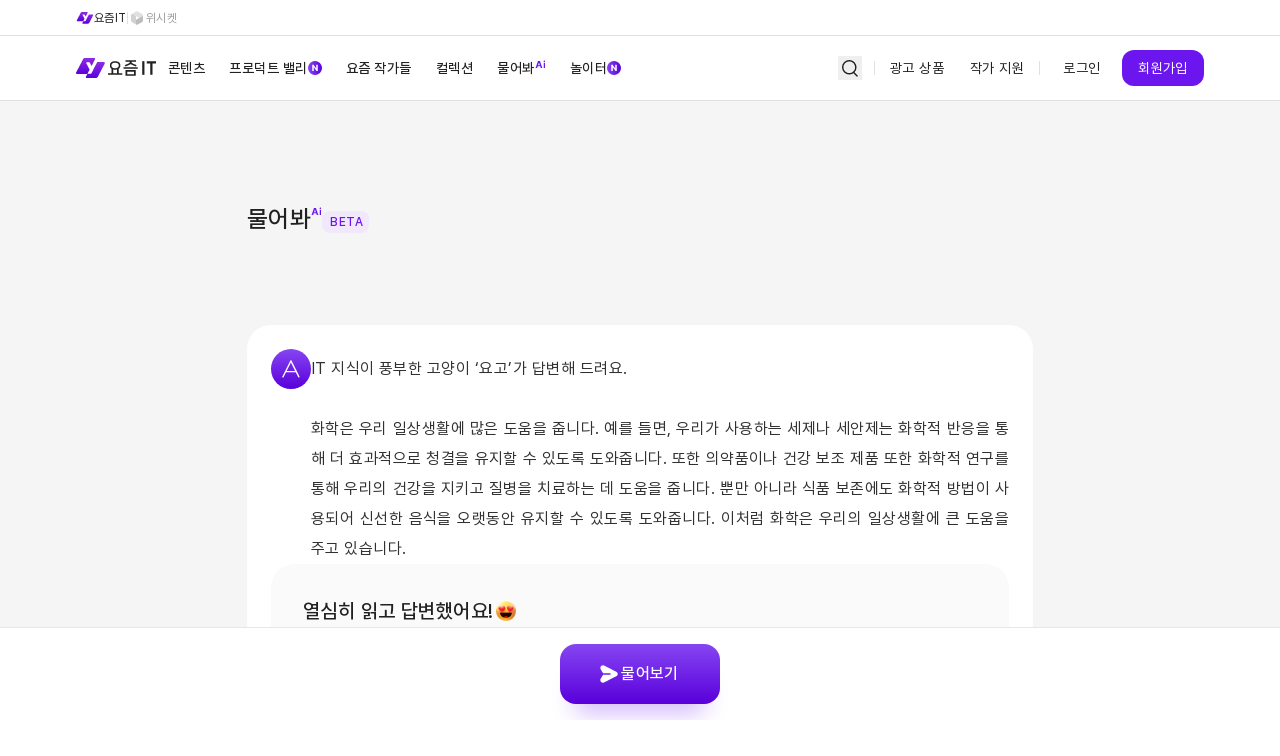

--- FILE ---
content_type: text/html; charset=utf-8
request_url: https://yozm.wishket.com/magazine/questions/share/6lohcIPntyB1GXxd/
body_size: 25735
content:
<!DOCTYPE html><html lang="ko"><head><meta charSet="utf-8"/><meta name="viewport" content="width=device-width, initial-scale=1"/><link rel="preload" as="image" href="/media/news/303/%EC%A0%9C%EB%AA%A9x%20%EC%8D%B8.png"/><link rel="preload" as="image" href="https://cdn.wishket.com/news_profiles/2828_20250401_6afdb0e7da194c48.png"/><link rel="preload" as="image" href="/media/news/140/%EC%A0%9C%EB%AA%A9X-%EC%8D%B8-001_-_2021-01-13T175519_450.png"/><link rel="stylesheet" href="/_next/static/chunks/389431dfb37ed7f7.css" data-precedence="next"/><link rel="stylesheet" href="/_next/static/chunks/fe81322e39413244.css" data-precedence="next"/><link rel="preload" as="script" fetchPriority="low" href="/_next/static/chunks/16c50455f1482ec9.js"/><script src="/_next/static/chunks/cb9291a9fea51895.js" async=""></script><script src="/_next/static/chunks/27dd0f83aaee5620.js" async=""></script><script src="/_next/static/chunks/107e875472d4e854.js" async=""></script><script src="/_next/static/chunks/904f5809de03888a.js" async=""></script><script src="/_next/static/chunks/f116dc912b2ffba2.js" async=""></script><script src="/_next/static/chunks/turbopack-545d30995a3ec732.js" async=""></script><script src="/_next/static/chunks/85efe6338a08502b.js" async=""></script><script src="/_next/static/chunks/b61d7abbf0d41d5d.js" async=""></script><script src="/_next/static/chunks/d80b3790a119a285.js" async=""></script><script src="/_next/static/chunks/47e32f8a1a0da9a2.js" async=""></script><script src="/_next/static/chunks/aab0d142ab541d3b.js" async=""></script><script src="/_next/static/chunks/8d15efb552c65eb2.js" async=""></script><script src="/_next/static/chunks/2586f186a4968b1b.js" async=""></script><script src="/_next/static/chunks/0910bc070f29552c.js" async=""></script><script src="/_next/static/chunks/bb7763918ef0996b.js" async=""></script><script src="/_next/static/chunks/e523d6b1b3498ee5.js" async=""></script><script src="/_next/static/chunks/a528d95581a61611.js" async=""></script><script src="/_next/static/chunks/cbfd11045f77dff9.js" async=""></script><script src="/_next/static/chunks/f4cf5fe08c2dbcfa.js" async=""></script><script src="/_next/static/chunks/9eab7a39a8c969ad.js" async=""></script><script src="/_next/static/chunks/91b51bf46ea3b97e.js" async=""></script><script src="/_next/static/chunks/9e178b1f2ebf33f4.js" async=""></script><script src="/_next/static/chunks/5c374c097751cc69.js" async=""></script><meta content="593258114025512" property="fb:app_id"/><meta content="dc8f6187646a72a65dd61bd285076617240199aa" name="naver-site-verification"/><meta name="slack-app-id" content="A02085A8T32"/><link as="style" rel="preload stylesheet" href="https://media.wishket.com/fonts/font.css" crossorigin="anonymous"/><title>화학이 일상생활에 도움이 된 사례에 대해 이야기해줘 | 물어봐 AI</title><meta name="description" content="IT 지식이 풍부한 고양이 ‘요고’가 답변해 드려요.

화학은 우리 일상생활에 많은 도움을 줍니다. 예를 들면, 우리가 사용하는 세제나 세안제는 화학적 반응을 통해 더 효과적으로 청결을 유지할 수 있도록 도와줍니다. 또한 의약품이나 건강 보조 제품 또한 화학적 연구를 통해 우리의 건강을 지키고 질병을 치료하는 데 도움을 줍니다. 뿐만 아니라 식품 보존에도 화학적 방법이 사용되어 신선한 음식을 오랫동안 유지할 수 있도록 도와줍니다. 이처럼 화학은 우리의 일상생활에 큰 도움을 주고 있습니다."/><meta name="author" content="Yozm IT"/><meta name="keywords" content="요즘IT,IT트렌드,IT뉴스,IT매거진,IT프리랜서,IT뉴스레터,IT인사이트,IT비즈니스,IT스타트업,슬랙봇,기업문화,주니어개발자,주니어디자이너,주니어PM,개발트렌드,디자인트렌드,UI,UX,기획자,개발자,디자이너,마케터,PM,자기개발"/><link rel="canonical" href="https://yozm.wishket.com/magazine/questions/share/6lohcIPntyB1GXxd/"/><link rel="alternate" hrefLang="ko-KR" href="https://yozm.wishket.com/"/><link rel="alternate" hrefLang="en-US" href="https://yozm.wishket.com/magazine/"/><link rel="alternate" type="application/rss+xml" title="요즘IT » 피드" href="https://yozm.wishket.com/magazine/feed/"/><meta name="format-detection" content="telephone=no"/><meta property="og:title" content="화학이 일상생활에 도움이 된 사례에 대해 이야기해줘"/><meta property="og:description" content="IT 지식이 풍부한 고양이 ‘요고’가 답변해 드려요.

화학은 우리 일상생활에 많은 도움을 줍니다. 예를 들면, 우리가 사용하는 세제나 세안제는 화학적 반응을 통해 더 효과적으로 청결을 유지할 수 있도록 도와줍니다. 또한 의약품이나 건강 보조 제품 또한 화학적 연구를 통해 우리의 건강을 지키고 질병을 치료하는 데 도움을 줍니다. 뿐만 아니라 식품 보존에도 화학적 방법이 사용되어 신선한 음식을 오랫동안 유지할 수 있도록 도와줍니다. 이처럼 화학은 우리의 일상생활에 큰 도움을 주고 있습니다."/><meta property="og:url" content="https://yozm.wishket.com/magazine/questions/share/6lohcIPntyB1GXxd/"/><meta property="og:site_name" content="요즘IT"/><meta property="og:image" content="https://media.wishket.com/images/yozm/og_question_ai.png"/><meta property="og:type" content="website"/><meta name="twitter:card" content="summary_large_image"/><meta name="twitter:title" content="화학이 일상생활에 도움이 된 사례에 대해 이야기해줘"/><meta name="twitter:description" content="IT 지식이 풍부한 고양이 ‘요고’가 답변해 드려요.

화학은 우리 일상생활에 많은 도움을 줍니다. 예를 들면, 우리가 사용하는 세제나 세안제는 화학적 반응을 통해 더 효과적으로 청결을 유지할 수 있도록 도와줍니다. 또한 의약품이나 건강 보조 제품 또한 화학적 연구를 통해 우리의 건강을 지키고 질병을 치료하는 데 도움을 줍니다. 뿐만 아니라 식품 보존에도 화학적 방법이 사용되어 신선한 음식을 오랫동안 유지할 수 있도록 도와줍니다. 이처럼 화학은 우리의 일상생활에 큰 도움을 주고 있습니다."/><meta name="twitter:image" content="https://media.wishket.com/images/yozm/og_question_ai.png"/><link rel="icon" href="https://yozm.wishket.com/favicon.ico" type="image/x-icon" sizes="32x32"/><link rel="apple-touch-icon" href="https://yozm.wishket.com/apple-icon.png"/><script src="/_next/static/chunks/a6dad97d9634a72d.js" noModule=""></script></head><body class="antialiased"><div hidden=""><!--$--><!--/$--></div><div><header class="box-border w-full bg-w-white fixed left-0 top-0 z-[25]"><div class="box-border flex h-9 w-full border-b border-w-gray-200 bg-w-white" data-testid="service-nav-root"><div class="mx-auto grid w-full max-w-container auto-cols-1fr gap-x-5 px-5 desktop:gap-x-6 desktop:px-9 grid-areas-default-mobile tablet:grid-areas-default-tablet desktop:grid-areas-default-desktop"><nav class="box-border flex items-center gap-3 grid-in-content"><a class="box-border flex cursor-pointer items-center gap-1 no-underline desktop:hover:text-w-gray-900 text-w-gray-900" href="https://yozm.wishket.com"><svg xmlns="http://www.w3.org/2000/svg" width="24" height="24" viewBox="0 0 24 24" fill="none" class="size-[18px]" data-testid="design-system-logo--yozmIT-symbol"><path fill-rule="evenodd" clip-rule="evenodd" d="M7.87702 4C7.24578 4 6.66607 4.36093 6.36548 4.94107L1.08261 15.1667C1.02606 15.2753 0.997659 15.3971 1.00015 15.5204C1.00264 15.6437 1.03594 15.7642 1.09683 15.8703C1.15772 15.9764 1.24414 16.0645 1.34772 16.1261C1.4513 16.1877 1.56854 16.2206 1.68808 16.2218H9.69022L11.3327 13.042L8.81636 7.7964C8.79022 7.74206 8.77786 7.68178 8.78044 7.62118C8.78303 7.56058 8.80047 7.50164 8.83114 7.44989C8.86181 7.39813 8.90471 7.35524 8.95582 7.32522C9.00693 7.2952 9.06458 7.27905 9.1234 7.27825H11.0042C11.1322 7.27877 11.2575 7.31616 11.366 7.38619C11.4745 7.45622 11.5619 7.55611 11.6183 7.67461L12.8153 10.1712L15.4583 5.054C15.5152 4.94566 15.5439 4.82398 15.5417 4.70081C15.5395 4.57764 15.5064 4.45715 15.4457 4.35106C15.3849 4.24497 15.2986 4.15689 15.1951 4.09537C15.0916 4.03386 14.9745 4.001 14.855 4H7.87702Z" fill="url(#paint0_linear_3475_577)"></path><path fill-rule="evenodd" clip-rule="evenodd" d="M17.1396 7.27832L12.766 15.8421C12.7081 15.9561 12.6211 16.0518 12.5144 16.1187C12.4078 16.1856 12.2854 16.2212 12.1606 16.2218H9.69036L8.5406 18.4461C8.29476 18.9222 8.62648 19.5001 9.14607 19.5001H16.123C16.7542 19.5001 17.3339 19.1392 17.6334 18.559L22.9174 8.33343C22.9739 8.22488 23.0023 8.10313 22.9999 7.97995C22.9974 7.85677 22.9642 7.73633 22.9035 7.63025C22.8427 7.52417 22.7564 7.43605 22.653 7.3744C22.5496 7.31275 22.4325 7.27966 22.313 7.27832H17.1396Z" fill="url(#paint1_linear_3475_577)"></path><defs><linearGradient id="paint0_linear_3475_577" x1="8.2709" y1="4" x2="8.2709" y2="16.2218" gradientUnits="userSpaceOnUse"><stop stop-color="#8E2DE2"></stop><stop offset="1" stop-color="#5A00DB"></stop></linearGradient><linearGradient id="paint1_linear_3475_577" x1="15.7289" y1="7.27832" x2="15.7289" y2="19.5001" gradientUnits="userSpaceOnUse"><stop stop-color="#8E2DE2"></stop><stop offset="1" stop-color="#5A00DB"></stop></linearGradient></defs></svg><span class="tracking-default typo-caption1">요즘IT</span></a><div data-testid="design-system-divider" class="flex-shrink-0 w-px bg-w-gray-200 h-3"></div><a class="box-border flex cursor-pointer items-center gap-1 no-underline desktop:hover:text-w-gray-900 text-w-gray-400" href="https://www.wishket.com"><svg xmlns="http://www.w3.org/2000/svg" width="24" height="24" viewBox="0 0 24 24" fill="none" class="size-[18px]" data-testid="design-system-logo--wishket-symbol-disabled"><path fill-rule="evenodd" clip-rule="evenodd" d="M18.7187 9.45926L14.9588 11.604L14.9094 12L10.2935 14.6912L10.2948 19.6569C10.2948 20.2047 10.9375 20.7125 10.9375 20.7125C11.5948 21.0957 12.4041 21.0957 13.0614 20.7125L18.9374 17.2846C19.5947 16.9014 20.0001 16.1943 20.0001 15.4266V8.57335C20.0001 8.31876 19.9521 8.07446 19.8694 7.84302C19.6707 8.90766 19.1641 9.16096 18.7187 9.45926Z" fill="#BDBDBD"></path><path fill-rule="evenodd" clip-rule="evenodd" d="M10.5454 19.6262V9.18422L6.66673 6.82607C5.95473 6.29118 5.0614 6.71421 5.0614 6.71421C4.73408 6.91009 4.46452 7.18389 4.27865 7.50928C4.09278 7.83467 3.99685 8.2007 4.00008 8.57218V15.428C4.00008 16.1944 4.40408 16.9028 5.0614 17.286L10.9387 20.7127C11.116 20.8168 11.3067 20.8901 11.5014 20.9377C11.2198 20.843 10.9761 20.6655 10.8046 20.4302C10.6331 20.195 10.5424 19.9137 10.5454 19.6262Z" fill="#D1D1D1"></path><path fill-rule="evenodd" clip-rule="evenodd" d="M6.19066 6.91461L14.9093 11.9999L19.2652 9.4592C19.7906 9.15318 20.0372 8.53857 19.9119 7.96768C19.7636 7.44607 19.4158 6.99807 18.9386 6.71402L13.0613 3.28738C12.7413 3.09942 12.3739 3 11.9993 3C11.6246 3 11.2572 3.09942 10.9373 3.28738L5.06133 6.71402C4.88495 6.8182 4.72508 6.94639 4.58667 7.09462C4.79532 6.89753 5.06597 6.77289 5.35608 6.74031C5.64618 6.70772 5.94062 6.76904 6.19066 6.91461Z" fill="#E0E0E0"></path></svg><span class="tracking-default typo-caption1">위시켓</span></a></nav></div></div><div class="mx-auto grid w-full max-w-container auto-cols-1fr gap-x-5 px-5 desktop:gap-x-6 desktop:px-9 grid-areas-default-mobile tablet:grid-areas-default-tablet desktop:grid-areas-default-desktop"><nav class="box-border flex items-center justify-between gap-4 grid-in-content"><div class="box-border flex items-center gap-5" data-testid="gnb-main-menu"><a class="py-5" aria-label="Service Logo" href="/magazine/"><svg width="80" height="20" viewBox="0 0 80 20" fill="none" xmlns="http://www.w3.org/2000/svg" data-testid="design-system-logo--yozmIT-symbol-text"><g clip-path="url(#clip0_3475_339)"><path fill-rule="evenodd" clip-rule="evenodd" d="M39.1111 11.7376C38.4395 11.7376 37.8017 11.6575 37.1972 11.4967V15.372H41.025V11.4967C40.3981 11.6575 39.7602 11.7376 39.1111 11.7376ZM39.1111 4.66257C38.63 4.66257 38.1737 4.71995 37.7428 4.83473C37.3121 4.94931 36.9312 5.11295 36.6012 5.32526C36.2711 5.53776 36.0108 5.79855 35.8208 6.1084C35.6302 6.41825 35.5354 6.76238 35.5354 7.14117V7.79552C35.5354 8.17431 35.6302 8.51844 35.8208 8.82829C36.0108 9.13813 36.2711 9.39931 36.6012 9.61162C36.9312 9.82412 37.3121 9.98757 37.7428 10.1021C38.1737 10.2171 38.63 10.2743 39.1111 10.2743C39.5921 10.2743 40.0485 10.2171 40.4794 10.1021C40.9101 9.98757 41.2908 9.82412 41.6211 9.61162C41.9511 9.39931 42.2112 9.13813 42.4014 8.82829C42.5919 8.51844 42.687 8.17431 42.687 7.79552V7.14117C42.687 6.76238 42.5919 6.41825 42.4014 6.1084C42.2112 5.79855 41.9511 5.53776 41.6211 5.32526C41.2908 5.11295 40.9101 4.94931 40.4794 4.83473C40.0485 4.71995 39.5921 4.66257 39.1111 4.66257ZM46.2222 15.372V16.8182H32V15.372H35.5519V10.7908C35.0484 10.458 34.6481 10.0478 34.3517 9.55992C34.055 9.07242 33.9067 8.51295 33.9067 7.88151V7.05518C33.9067 6.45859 34.0436 5.92204 34.3182 5.44571C34.5921 4.96976 34.9669 4.562 35.4431 4.22336C35.9185 3.8851 36.4726 3.62696 37.105 3.44855C37.7371 3.27109 38.4061 3.18188 39.1111 3.18188C39.8163 3.18188 40.4848 3.27109 41.1174 3.44855C41.7496 3.62696 42.3035 3.8851 42.7793 4.22336C43.2549 4.562 43.6299 4.96976 43.9042 5.44571C44.1785 5.92204 44.3155 6.45859 44.3155 7.05518V7.88151C44.3155 8.51295 44.167 9.07242 43.8706 9.55992C43.5739 10.0478 43.1739 10.458 42.6704 10.7908V15.372H46.2222Z" fill="#212121"></path><path fill-rule="evenodd" clip-rule="evenodd" d="M51.242 16.3547H58.0917V13.6507H51.242V16.3547ZM49.5968 17.7273H59.7369V12.1084H49.5968V17.7273ZM54.6502 5.90723C54.6051 6.00131 54.5098 6.10659 54.3646 6.22347C54.2191 6.34073 54.0456 6.45451 53.8441 6.56578C53.6428 6.67725 53.4355 6.78833 53.2231 6.89941C53.0102 7.01088 52.8144 7.10128 52.6356 7.17141C52.0647 7.40593 51.5216 7.62539 51.007 7.82997C50.4921 8.03493 49.9494 8.23681 49.3785 8.43579L48.7573 7.03116C49.4511 6.79702 50.0444 6.58626 50.537 6.39888C51.0294 6.21188 51.505 6.01869 51.964 5.81933C52.5235 5.5738 52.974 5.2989 53.3155 4.99444C53.6564 4.68999 53.8275 4.35057 53.8275 3.9756V3.7123H49.4121V2.27271H59.9214V3.7123H55.4894V3.9756C55.4894 4.35057 55.6573 4.6813 55.9931 4.96798C56.3289 5.25485 56.782 5.53284 57.3529 5.80214C57.8007 6.01271 58.2763 6.21188 58.7799 6.39888C59.2836 6.58626 59.8767 6.79702 60.5594 7.03116L59.9552 8.43579C59.3732 8.23681 58.8246 8.03493 58.3101 7.82997C57.7951 7.62539 57.2691 7.40593 56.7318 7.17141C56.5526 7.08989 56.3513 6.99581 56.1274 6.89052C55.9032 6.78505 55.6908 6.67397 55.4894 6.55709C55.2879 6.44022 55.1117 6.32585 54.9606 6.21439C54.8095 6.10331 54.7113 6.00131 54.6668 5.90723H54.6502ZM47.5557 10.6833H61.7779V9.20832H47.5557V10.6833Z" fill="#212121"></path><path fill-rule="evenodd" clip-rule="evenodd" d="M66.2222 16.8182H68.4444V3.18188H66.2222V16.8182Z" fill="#212121"></path><path fill-rule="evenodd" clip-rule="evenodd" d="M80.0001 3.18188H70.6667V5.45461H74.2134V16.8182H74.2578H76.4262H76.4534V5.45461H80.0001V3.18188Z" fill="#212121"></path><path fill-rule="evenodd" clip-rule="evenodd" d="M9.03772 0C8.20802 0 7.4456 0.470288 7.05208 1.22422L0.109089 14.5364C-0.214522 15.1567 0.220718 15.9091 0.903271 15.9091H11.4205L13.5792 11.7702L10.2722 4.9421C10.1223 4.63265 10.3402 4.26829 10.6757 4.26829H13.1468C13.4886 4.26829 13.8007 4.46754 13.9537 4.78301L15.528 8.03351L19.002 1.37284C19.3256 0.752384 18.8904 0 18.2078 0H9.03772Z" fill="url(#paint0_linear_3475_339)"></path><path fill-rule="evenodd" clip-rule="evenodd" d="M21.1861 4.09094L15.4391 15.238C15.2824 15.5418 14.9762 15.7317 14.6427 15.7317H11.3972L9.887 18.6272C9.5632 19.2476 9.99863 20 10.681 20H19.8512C20.6807 20 21.4435 19.5297 21.8367 18.7756L28.7798 5.46359C29.1036 4.84333 28.6681 4.09094 27.9856 4.09094H21.1861Z" fill="url(#paint1_linear_3475_339)"></path></g><defs><linearGradient id="paint0_linear_3475_339" x1="9.55556" y1="0" x2="9.55556" y2="15.9091" gradientUnits="userSpaceOnUse"><stop stop-color="#8E2DE2"></stop><stop offset="1" stop-color="#5A00DB"></stop></linearGradient><linearGradient id="paint1_linear_3475_339" x1="19.3334" y1="4.09094" x2="19.3334" y2="20" gradientUnits="userSpaceOnUse"><stop stop-color="#8E2DE2"></stop><stop offset="1" stop-color="#5A00DB"></stop></linearGradient><clipPath id="clip0_3475_339"><rect width="80" height="20" fill="white"></rect></clipPath></defs></svg></a><div class="box-border hidden desktop:flex"><div class="box-border flex shrink-0" data-testid="main-nav-root"><a class="group px-3 py-5 " href="/magazine/list/new/"><span class="tracking-default typo-body2 flex items-center gap-1 font-medium text-w-gray-900 desktop:group-hover:text-y-primary">콘텐츠</span></a><a class="group px-3 py-5 " href="/magazine/product-valley/list/"><span class="tracking-default typo-body2 flex items-center gap-1 font-medium text-w-gray-900 desktop:group-hover:text-y-primary">프로덕트 밸리<div class="box-border h-fit w-fit text-primary" data-testid="design-system-imageLabel"><div class="box-border size-3.5 rounded-full bg-gradient-primary-90" data-testid="imageLabel-newCircle"><svg width="14" height="14" viewBox="0 0 14 14" fill="none" xmlns="http://www.w3.org/2000/svg"><path d="M9.6499 10H8.50732L5.7124 5.95703H5.66406V10H4.3457V3.63672H5.50586L8.27881 7.67529H8.33594V3.63672H9.6499V10Z" fill="white"></path></svg></div></div></span></a><a class="group px-3 py-5 " href="/magazine/authors/"><span class="tracking-default typo-body2 flex items-center gap-1 font-medium text-w-gray-900 desktop:group-hover:text-y-primary">요즘 작가들</span></a><a class="group px-3 py-5 " href="/magazine/collection/"><span class="tracking-default typo-body2 flex items-center gap-1 font-medium text-w-gray-900 desktop:group-hover:text-y-primary">컬렉션</span></a><a class="group px-3 py-5 " href="/magazine/questions/"><span class="tracking-default typo-body2 flex items-center gap-1 font-medium text-w-gray-900 desktop:group-hover:text-y-primary">물어봐<div class="box-border h-fit w-fit text-primary pb-1.5" data-testid="design-system-imageLabel"><svg width="11" height="10" viewBox="0 0 11 10" fill="none" xmlns="http://www.w3.org/2000/svg" data-testid="imageLabel-ai"><path d="M0.577383 8L3.01879 0.929688H4.90355L7.34984 8H5.7727L3.99047 2.52637H3.93188L2.14477 8H0.577383ZM5.84105 5.22168V6.36914H2.06664V5.22168H5.84105ZM8.62574 2.69727H10.0711V8H8.62574V2.69727ZM9.3484 1.99902C9.20517 1.99902 9.07333 1.96647 8.95289 1.90137C8.83245 1.83626 8.73642 1.74674 8.6648 1.63281C8.59319 1.51888 8.55738 1.39681 8.55738 1.2666C8.55738 1.13314 8.59319 1.01107 8.6648 0.900391C8.73642 0.786458 8.83245 0.69694 8.95289 0.631836C9.07333 0.566732 9.20517 0.53418 9.3484 0.53418C9.49163 0.53418 9.62346 0.566732 9.74391 0.631836C9.86435 0.69694 9.95875 0.786458 10.0271 0.900391C10.0987 1.01107 10.1345 1.13314 10.1345 1.2666C10.1345 1.39681 10.0987 1.51888 10.0271 1.63281C9.95875 1.74674 9.86435 1.83626 9.74391 1.90137C9.62346 1.96647 9.49163 1.99902 9.3484 1.99902Z" fill="currentColor"></path></svg></div></span></a><a class="group px-3 py-5 " href="/magazine/game/"><span class="tracking-default typo-body2 flex items-center gap-1 font-medium text-w-gray-900 desktop:group-hover:text-y-primary">놀이터<div class="box-border h-fit w-fit text-primary" data-testid="design-system-imageLabel"><div class="box-border size-3.5 rounded-full bg-gradient-primary-90" data-testid="imageLabel-newCircle"><svg width="14" height="14" viewBox="0 0 14 14" fill="none" xmlns="http://www.w3.org/2000/svg"><path d="M9.6499 10H8.50732L5.7124 5.95703H5.66406V10H4.3457V3.63672H5.50586L8.27881 7.67529H8.33594V3.63672H9.6499V10Z" fill="white"></path></svg></div></div></span></a></div></div></div><nav class="relative"><div class="box-border flex items-center justify-between gap-4" data-testid="user-menu-box"><div class="box-border flex items-center gap-4 desktop:gap-0"><a target="_blank" class="desktop:hidden" href="https://wishket-team.notion.site/IT-YOZM-IT-AD-1ce807d58f2e80b2bb41df4e076f8557"><button class="box-border flex w-fit cursor-pointer items-center justify-center border h-[36px] typo-body2 gap-x-1 px-[11px] border-w-gray-200 rounded-full bg-transparent text-w-gray-600 hover:border-w-gray-200 hover:bg-w-gray-50" type="button">광고 상품</button></a><button class="desktop:mr-2.5" aria-label="Search Icon"><svg xmlns="http://www.w3.org/2000/svg" width="24" height="24" viewBox="0 0 24 24" fill="none" class="text-w-gray-900"><circle cx="11.2727" cy="11.2727" r="6.57273" stroke="currentColor" stroke-width="1.4"></circle><line x1="19.0101" y1="20" x2="15.6364" y2="16.6263" stroke="currentColor" stroke-width="1.4" stroke-linecap="square"></line></svg></button><div class="box-border hidden items-center desktop:flex"><div data-testid="design-system-divider" class="flex-shrink-0 w-px bg-w-gray-200 h-3.5 desktop:mx-0.5"></div><a target="_blank" href="https://wishket-team.notion.site/IT-YOZM-IT-AD-1ce807d58f2e80b2bb41df4e076f8557"><button class="box-border flex cursor-pointer items-center justify-center border rounded-xl h-[36px] typo-body2 gap-x-1 px-[11px] border-w-gray-200 hover:border-primary-500 w-20 border-none bg-transparent text-w-gray-900 hover:bg-w-gray-50" type="button">광고 상품</button></a><a target="_blank" href="https://answer.moaform.com/answers/WyvXJe"><button class="box-border flex cursor-pointer items-center justify-center border rounded-xl h-[36px] typo-body2 gap-x-1 px-[11px] border-w-gray-200 hover:border-primary-500 w-20 border-none bg-transparent text-w-gray-900 hover:bg-w-gray-50" type="button">작가 지원</button></a><div data-testid="design-system-divider" class="flex-shrink-0 w-px bg-w-gray-200 h-3.5 desktop:mx-0.5"></div></div><div class="box-border hidden desktop:block"><div class="box-border flex gap-0.5" data-testid="user-menu-box-sign-box"><a target="_self" href="https://auth.wishket.com/login?next=/magazine/questions/share/6lohcIPntyB1GXxd/"><button class="box-border flex cursor-pointer items-center justify-center border rounded-xl h-[36px] typo-body2 gap-x-1 px-[11px] border-w-gray-200 hover:border-primary-500 w-20 border-none bg-transparent text-w-gray-900 hover:bg-w-gray-50" type="button">로그인</button></a><a target="_self" href="https://auth.wishket.com/signup?next=/magazine/questions/share/6lohcIPntyB1GXxd/"><button class="box-border flex cursor-pointer items-center justify-center rounded-xl h-[36px] typo-body2 gap-x-1 px-3 text-w-white bg-primary-500 border-0 hover:bg-primary-700 w-[82px]" type="button">회원가입</button></a></div></div><button class="desktop:hidden"><svg xmlns="http://www.w3.org/2000/svg" width="24" height="24" viewBox="0 0 24 24" fill="none" class="text-w-gray-900"><path d="M4 5H20" stroke="currentColor" stroke-width="1.4"></path><path d="M4 12H20" stroke="currentColor" stroke-width="1.4"></path><path d="M4 19H20" stroke="currentColor" stroke-width="1.4"></path></svg></button></div></div></nav></nav></div><div class="mx-auto w-full max-w-container auto-cols-1fr gap-x-5 desktop:gap-x-6 desktop:px-9 block grid-areas-default-mobile tablet:grid-areas-default-tablet px-0 desktop:grid-areas-default-desktop desktop:hidden"><nav data-testid="sub-nav-root" class="box-border flex flex-nowrap items-center gap-4 overflow-x-auto whitespace-nowrap px-5 grid-in-content scrollbar-hide desktop:px-0"><div class="box-border flex items-center gap-4 desktop:hidden" data-testid="sub-nav-main"><a class="group relative" href="/magazine/list/new/"><span class="tracking-default typo-body2 flex items-center gap-1 py-3 font-medium text-w-gray-900">콘텐츠</span><div class="absolute bottom-0 left-0 h-0.5 w-full rounded-t-sm desktop:group-hover:bg-w-gray-200"></div></a><a class="group relative" href="/magazine/product-valley/list/"><span class="tracking-default typo-body2 flex items-center gap-1 py-3 font-medium text-w-gray-900">프로덕트 밸리<div class="box-border h-fit w-fit text-primary" data-testid="design-system-imageLabel"><div class="box-border size-3.5 rounded-full bg-gradient-primary-90" data-testid="imageLabel-newCircle"><svg width="14" height="14" viewBox="0 0 14 14" fill="none" xmlns="http://www.w3.org/2000/svg"><path d="M9.6499 10H8.50732L5.7124 5.95703H5.66406V10H4.3457V3.63672H5.50586L8.27881 7.67529H8.33594V3.63672H9.6499V10Z" fill="white"></path></svg></div></div></span><div class="absolute bottom-0 left-0 h-0.5 w-full rounded-t-sm desktop:group-hover:bg-w-gray-200"></div></a><a class="group relative" href="/magazine/authors/"><span class="tracking-default typo-body2 flex items-center gap-1 py-3 font-medium text-w-gray-900">요즘 작가들</span><div class="absolute bottom-0 left-0 h-0.5 w-full rounded-t-sm desktop:group-hover:bg-w-gray-200"></div></a><a class="group relative" href="/magazine/collection/"><span class="tracking-default typo-body2 flex items-center gap-1 py-3 font-medium text-w-gray-900">컬렉션</span><div class="absolute bottom-0 left-0 h-0.5 w-full rounded-t-sm desktop:group-hover:bg-w-gray-200"></div></a><a class="group relative" href="/magazine/questions/"><span class="tracking-default typo-body2 flex items-center gap-1 py-3 font-medium text-w-gray-900">물어봐<div class="box-border h-fit w-fit text-primary pb-1.5" data-testid="design-system-imageLabel"><svg width="11" height="10" viewBox="0 0 11 10" fill="none" xmlns="http://www.w3.org/2000/svg" data-testid="imageLabel-ai"><path d="M0.577383 8L3.01879 0.929688H4.90355L7.34984 8H5.7727L3.99047 2.52637H3.93188L2.14477 8H0.577383ZM5.84105 5.22168V6.36914H2.06664V5.22168H5.84105ZM8.62574 2.69727H10.0711V8H8.62574V2.69727ZM9.3484 1.99902C9.20517 1.99902 9.07333 1.96647 8.95289 1.90137C8.83245 1.83626 8.73642 1.74674 8.6648 1.63281C8.59319 1.51888 8.55738 1.39681 8.55738 1.2666C8.55738 1.13314 8.59319 1.01107 8.6648 0.900391C8.73642 0.786458 8.83245 0.69694 8.95289 0.631836C9.07333 0.566732 9.20517 0.53418 9.3484 0.53418C9.49163 0.53418 9.62346 0.566732 9.74391 0.631836C9.86435 0.69694 9.95875 0.786458 10.0271 0.900391C10.0987 1.01107 10.1345 1.13314 10.1345 1.2666C10.1345 1.39681 10.0987 1.51888 10.0271 1.63281C9.95875 1.74674 9.86435 1.83626 9.74391 1.90137C9.62346 1.96647 9.49163 1.99902 9.3484 1.99902Z" fill="currentColor"></path></svg></div></span><div class="absolute bottom-0 left-0 h-0.5 w-full rounded-t-sm desktop:group-hover:bg-w-gray-200"></div></a><a class="group relative" href="/magazine/game/"><span class="tracking-default typo-body2 flex items-center gap-1 py-3 font-medium text-w-gray-900">놀이터<div class="box-border h-fit w-fit text-primary" data-testid="design-system-imageLabel"><div class="box-border size-3.5 rounded-full bg-gradient-primary-90" data-testid="imageLabel-newCircle"><svg width="14" height="14" viewBox="0 0 14 14" fill="none" xmlns="http://www.w3.org/2000/svg"><path d="M9.6499 10H8.50732L5.7124 5.95703H5.66406V10H4.3457V3.63672H5.50586L8.27881 7.67529H8.33594V3.63672H9.6499V10Z" fill="white"></path></svg></div></div></span><div class="absolute bottom-0 left-0 h-0.5 w-full rounded-t-sm desktop:group-hover:bg-w-gray-200"></div></a><div data-testid="design-system-divider" class="flex-shrink-0 w-px bg-w-gray-200 my-3 h-[14px] flex-shrink-0"></div></div><div class="box-border flex items-center gap-4 desktop:gap-6" data-testid="sub-nav-category"><a class="group relative" href="/magazine/list/new/"><span class="tracking-default typo-body2 flex items-center gap-1 py-3 text-w-gray-700">새로 나온</span><div class="absolute bottom-0 left-0 h-0.5 w-full rounded-t-sm desktop:group-hover:bg-w-gray-200"></div></a><a class="group relative" href="/magazine/list/popular/"><span class="tracking-default typo-body2 flex items-center gap-1 py-3 text-w-gray-700">인기</span><div class="absolute bottom-0 left-0 h-0.5 w-full rounded-t-sm desktop:group-hover:bg-w-gray-200"></div></a><div data-testid="design-system-divider" class="flex-shrink-0 w-px bg-w-gray-200 mx-0 my-3 h-[14px] flex-shrink-0 desktop:mx-0.5"></div><a class="group relative" href="/magazine/list/develop/"><span class="tracking-default typo-body2 flex items-center gap-1 py-3 text-w-gray-700">개발</span><div class="absolute bottom-0 left-0 h-0.5 w-full rounded-t-sm desktop:group-hover:bg-w-gray-200"></div></a><a class="group relative" href="/magazine/list/ai/"><span class="tracking-default typo-body2 flex items-center gap-1 py-3 text-w-gray-700">AI</span><div class="absolute bottom-0 left-0 h-0.5 w-full rounded-t-sm desktop:group-hover:bg-w-gray-200"></div></a><a class="group relative" href="/magazine/list/itservice/"><span class="tracking-default typo-body2 flex items-center gap-1 py-3 text-w-gray-700">IT서비스</span><div class="absolute bottom-0 left-0 h-0.5 w-full rounded-t-sm desktop:group-hover:bg-w-gray-200"></div></a><a class="group relative" href="/magazine/list/plan/"><span class="tracking-default typo-body2 flex items-center gap-1 py-3 text-w-gray-700">기획</span><div class="absolute bottom-0 left-0 h-0.5 w-full rounded-t-sm desktop:group-hover:bg-w-gray-200"></div></a><a class="group relative" href="/magazine/list/design/"><span class="tracking-default typo-body2 flex items-center gap-1 py-3 text-w-gray-700">디자인</span><div class="absolute bottom-0 left-0 h-0.5 w-full rounded-t-sm desktop:group-hover:bg-w-gray-200"></div></a><a class="group relative" href="/magazine/list/business/"><span class="tracking-default typo-body2 flex items-center gap-1 py-3 text-w-gray-700">비즈니스</span><div class="absolute bottom-0 left-0 h-0.5 w-full rounded-t-sm desktop:group-hover:bg-w-gray-200"></div></a><a class="group relative" href="/magazine/list/product/"><span class="tracking-default typo-body2 flex items-center gap-1 py-3 text-w-gray-700">프로덕트</span><div class="absolute bottom-0 left-0 h-0.5 w-full rounded-t-sm desktop:group-hover:bg-w-gray-200"></div></a><a class="group relative" href="/magazine/list/career/"><span class="tracking-default typo-body2 flex items-center gap-1 py-3 text-w-gray-700">커리어</span><div class="absolute bottom-0 left-0 h-0.5 w-full rounded-t-sm desktop:group-hover:bg-w-gray-200"></div></a><a class="group relative" href="/magazine/list/trend/"><span class="tracking-default typo-body2 flex items-center gap-1 py-3 text-w-gray-700">트렌드</span><div class="absolute bottom-0 left-0 h-0.5 w-full rounded-t-sm desktop:group-hover:bg-w-gray-200"></div></a><a class="group relative" href="/magazine/list/startup/"><span class="tracking-default typo-body2 flex items-center gap-1 py-3 text-w-gray-700">스타트업</span><div class="absolute bottom-0 left-0 h-0.5 w-full rounded-t-sm desktop:group-hover:bg-w-gray-200"></div></a></div></nav></div><div data-testid="design-system-divider" class="flex-shrink-0 h-px w-full bg-w-gray-200"></div></header><div class="box-border desktop:pt-[101px] pt-[145px] bg-w-white desktop:bg-w-gray-50"><div class="box-border min-h-[calc(100vh-666px)] pb-12 pt-8 desktop:pb-[120px] desktop:pt-[60px] bg-w-white desktop:bg-inherit"><script type="application/ld+json">{"@context":"https://schema.org","@type":"QAPage","mainEntity":{"@type":"Question","name":"화학이 일상생활에 도움이 된 사례에 대해 이야기해줘","text":"화학이 일상생활에 도움이 된 사례에 대해 이야기해줘","answerCount":1,"acceptedAnswer":{"@type":"Answer","text":"IT 지식이 풍부한 고양이 ‘요고’가 답변해 드려요.\n\n화학은 우리 일상생활에 많은 도움을 줍니다. 예를 들면, 우리가 사용하는 세제나 세안제는 화학적 반응을 통해 더 효과적으로 청결을 유지할 수 있도록 도와줍니다. 또한 의약품이나 건강 보조 제품 또한 화학적 연구를 통해 우리의 건강을 지키고 질병을 치료하는 데 도움을 줍니다. 뿐만 아니라 식품 보존에도 화학적 방법이 사용되어 신선한 음식을 오랫동안 유지할 수 있도록 도와줍니다. 이처럼 화학은 우리의 일상생활에 큰 도움을 주고 있습니다.","upvoteCount":1,"url":"https://yozm.wishket.com/magazine/questions/share/6lohcIPntyB1GXxd","citation":[{"@type":"CreativeWork","author":{"@type":"Person","name":"위시켓","url":"https://yozm.wishket.com/magazine/detail/303"},"name":"지금 당장 생산성을 향상시킬 수 있는 6가지의 간단한 방법","url":"https://yozm.wishket.com/magazine/detail/303","thumbnailUrl":"https://yozm.wishket.com//media/news/303/%EC%A0%9C%EB%AA%A9x%20%EC%8D%B8.png"},{"@type":"CreativeWork","author":{"@type":"Person","name":"위시켓","url":"https://yozm.wishket.com/magazine/detail/140"},"name":"일상이 된 회사에서 열정과 활기를 놓치지 않는 법","url":"https://yozm.wishket.com/magazine/detail/140","thumbnailUrl":"https://yozm.wishket.com//media/news/140/%EC%A0%9C%EB%AA%A9X-%EC%8D%B8-001_-_2021-01-13T175519_450.png"}]}}}</script><div class="mx-auto grid w-full max-w-container auto-cols-1fr gap-4 desktop:gap-10 tablet:grid-areas-askAI-tablet grid-areas-askAI-mobile p-0 desktop:grid-areas-askAI-desktop-share px-5 desktop:px-0"><div class="box-border flex flex-col gap-10 grid-in-content"><a class="w-fit" href="/magazine/questions/"><div class="box-border flex flex-col gap-1 desktop:gap-2"><div class="box-border flex gap-1.5"><h1 class="font-medium text-w-gray-900 typo-subTitle1 desktop:typo-title3">물어봐</h1><div class="box-border flex gap-2 pt-1.5" data-testid="ai-label"><div class="box-border h-fit w-fit text-primary pb-1.5" data-testid="design-system-imageLabel"><svg width="11" height="10" viewBox="0 0 11 10" fill="none" xmlns="http://www.w3.org/2000/svg" data-testid="imageLabel-ai"><path d="M0.577383 8L3.01879 0.929688H4.90355L7.34984 8H5.7727L3.99047 2.52637H3.93188L2.14477 8H0.577383ZM5.84105 5.22168V6.36914H2.06664V5.22168H5.84105ZM8.62574 2.69727H10.0711V8H8.62574V2.69727ZM9.3484 1.99902C9.20517 1.99902 9.07333 1.96647 8.95289 1.90137C8.83245 1.83626 8.73642 1.74674 8.6648 1.63281C8.59319 1.51888 8.55738 1.39681 8.55738 1.2666C8.55738 1.13314 8.59319 1.01107 8.6648 0.900391C8.73642 0.786458 8.83245 0.69694 8.95289 0.631836C9.07333 0.566732 9.20517 0.53418 9.3484 0.53418C9.49163 0.53418 9.62346 0.566732 9.74391 0.631836C9.86435 0.69694 9.95875 0.786458 10.0271 0.900391C10.0987 1.01107 10.1345 1.13314 10.1345 1.2666C10.1345 1.39681 10.0987 1.51888 10.0271 1.63281C9.95875 1.74674 9.86435 1.83626 9.74391 1.90137C9.62346 1.96647 9.49163 1.99902 9.3484 1.99902Z" fill="currentColor"></path></svg></div><div class="box-border flex items-center"><div class="box-border flex items-center gap-1 rounded-lg px-2 py-0.5 bg-primary-50 h-fit w-[47px] font-medium" data-testid="design-system-label"><span class="tracking-default typo-caption1 select-none text-primary" data-testid="design-system-label--text">BETA</span></div></div></div></div></div></a><div style="opacity:0"><div class="inline-block w-full" style="opacity:0;transform:translateY(20px)"><div class="box-border flex items-center gap-5 rounded-3xl bg-primary-10 p-5 desktop:gap-6 desktop:p-6"><div class="box-border flex size-8 shrink-0 items-center justify-center rounded-full bg-w-white desktop:size-10"><svg xmlns="http://www.w3.org/2000/svg" width="24" height="24" viewBox="0 0 24 24" fill="none" class="hidden text-primary desktop:block"><path d="M11.8999 19.9C16.3182 19.9 19.8999 16.3183 19.8999 11.9C19.8999 7.48175 16.3182 3.90002 11.8999 3.90002C7.48162 3.90002 3.8999 7.48175 3.8999 11.9C3.8999 16.3183 7.48162 19.9 11.8999 19.9Z" stroke="currentColor" stroke-width="1.4" stroke-miterlimit="10"></path><path d="M15.29 15.29L19.9 19.9" stroke="currentColor" stroke-width="1.4" stroke-linecap="round" stroke-linejoin="round"></path></svg><svg xmlns="http://www.w3.org/2000/svg" width="16" height="16" viewBox="0 0 16 16" fill="none" class="text-primary desktop:hidden"><path d="M8 14C11.3137 14 14 11.3137 14 8C14 4.68629 11.3137 2 8 2C4.68629 2 2 4.68629 2 8C2 11.3137 4.68629 14 8 14Z" stroke="currentColor" stroke-width="1.4" stroke-miterlimit="10"></path><path d="M10.5425 10.5425L14 14" stroke="currentColor" stroke-width="1.4" stroke-linecap="round" stroke-linejoin="round"></path></svg></div><span class="tracking-default typo-contents2 text-w-gray-800">화학이 일상생활에 도움이 된 사례에 대해 이야기해줘</span></div></div></div><div class="box-border flex flex-col items-center gap-12 pb-12 desktop:rounded-3xl desktop:bg-w-white desktop:px-6 desktop:pt-6"><div class="box-border flex w-full items-start justify-between desktop:p-0"><div class="box-border flex gap-5 px-5 desktop:px-0"><div class="box-border flex size-8 shrink-0 items-center justify-center rounded-full bg-gradient-primary-0 desktop:size-10"><svg xmlns="http://www.w3.org/2000/svg" width="16" height="16" viewBox="0 0 16 16" fill="none" class="text-w-white desktop:hidden"><path d="M14 14L8 2L2 14" stroke="currentColor" stroke-width="1.4" stroke-linecap="round" stroke-linejoin="round"></path><path d="M4 10.0701H12.07" stroke="currentColor" stroke-width="1.4" stroke-linecap="round" stroke-linejoin="round"></path></svg><svg xmlns="http://www.w3.org/2000/svg" width="24" height="24" viewBox="0 0 24 24" fill="none" class="hidden text-w-white desktop:block"><path d="M19.8999 19.8999L11.8999 3.8999L3.8999 19.8999" stroke="currentColor" stroke-width="1.4" stroke-linecap="round" stroke-linejoin="round"></path><path d="M6.52002 14.6599H17.28" stroke="currentColor" stroke-width="1.4" stroke-linecap="round" stroke-linejoin="round"></path></svg></div><span class="tracking-default typo-contents2 whitespace-pre-line pt-0.5 text-justify text-w-gray-800 desktop:pt-[5px]">IT 지식이 풍부한 고양이 ‘요고’가 답변해 드려요.

화학은 우리 일상생활에 많은 도움을 줍니다. 예를 들면, 우리가 사용하는 세제나 세안제는 화학적 반응을 통해 더 효과적으로 청결을 유지할 수 있도록 도와줍니다. 또한 의약품이나 건강 보조 제품 또한 화학적 연구를 통해 우리의 건강을 지키고 질병을 치료하는 데 도움을 줍니다. 뿐만 아니라 식품 보존에도 화학적 방법이 사용되어 신선한 음식을 오랫동안 유지할 수 있도록 도와줍니다. 이처럼 화학은 우리의 일상생활에 큰 도움을 주고 있습니다.</span></div></div><div class="box-border flex w-full flex-col gap-6 rounded-3xl bg-w-gray-10 p-6 desktop:p-8"><div class="box-border flex items-center gap-2"><span class="tracking-default typo-subTitle2 font-medium text-w-gray-900 desktop:typo-subTitle1">열심히 읽고 답변했어요!</span><img alt="하트얼굴" loading="lazy" width="24" height="24" decoding="async" data-nimg="1" style="color:transparent" src="https://media.wishket.com/images/yozm/heart_face.png"/></div><div class="box-border flex flex-col gap-6"><div class="box-border relative" id="askAI-article-item--303" data-gtm-id="askAI-article-item"><article class="flex w-full flex-col gap-1.5"><div class="box-border h-6"><a data-testid="contentsItem-category-link" target="_blank" href="/magazine/list/plan/"><span class="tracking-default typo-body2 text-w-gray-500 hover:underline">기획</span></a></div><div class="box-border flex flex-col gap-2"><a target="_blank" data-testid="contentsItem-item-link" href="/magazine/detail/303/"><div class="box-border group flex justify-between gap-4 tablet:gap-12"><div class="box-border group flex justify-between gap-4 tablet:gap-12"><div class="box-border flex flex-col gap-3"><div class="box-border flex flex-col gap-2 tablet:gap-1"><h3 class="tracking-default typo-body1 line-clamp-2 font-medium text-w-gray-900 group-hover:text-w-gray-600 tablet:line-clamp-1 tablet:typo-subTitle1">지금 당장 생산성을 향상시킬 수 있는 6가지의 간단한 방법</h3><div class="box-border flex flex-wrap items-center gap-2" data-testid="contents-info-root"><div class="box-border flex items-center gap-1.5"><svg xmlns="http://www.w3.org/2000/svg" width="16" height="16" viewBox="0 0 16 16" fill="none" data-testid="article-info--medium-wait" class="shrink-0 text-w-gray-700"><g clip-path="url(#clip0_4702_8492)"><circle cx="8" cy="8" r="7.3" stroke="currentColor" stroke-width="1.4" stroke-linejoin="round"></circle><path d="M8 4.42352V7.99999H11.5765" stroke="currentColor" stroke-width="1.4" stroke-linecap="round" stroke-linejoin="round"></path></g><defs><clipPath id="clip0_4702_8492"><rect width="16" height="16" fill="white"></rect></clipPath></defs></svg><span class="tracking-default typo-body2 text-w-gray-700">5<!-- -->분</span></div></div><div class="box-border hidden tablet:block" data-testid="contentsItem-description"><span class="tracking-default typo-body2 line-clamp-2 text-w-gray-500">그리고 다시 돌아와서 물을 또 한 잔 마셔 보십시오. 우리의 몸을 구성하는 것은 대부분 물이기 때문에, 수분을 더 많이 마실수록 일상생활에 필요한 에너지를 더 많이 얻을 수 있습니다.그리고 에너지를 얻기 위한 휴식활동으로는 잠시 다른 업무를 해보는 것도 좋습니다. 하던</span></div></div></div></div><div class="box-border flex-none duration-200 ease-in desktop:group-hover:-translate-y-[5%]"><img alt="지금 당장 생산성을 향상시킬 수 있는 6가지의 간단한 방법" loading="eager" width="110" height="110" decoding="async" data-nimg="1" class="size-[84px] rounded-2xl border border-w-gray-100 object-cover tablet:size-[110px]" style="color:transparent" src="/media/news/303/%EC%A0%9C%EB%AA%A9x%20%EC%8D%B8.png"/></div></div></a><div class="box-border flex items-center justify-between tablet:mr-[158px]"><a target="_blank" data-testid="contents-author-root" href="/magazine/@Wishket/"><div class="box-border flex w-fit items-center gap-2"><div class="box-border relative z-0 h-fit w-fit"><div class="box-border size-[22px] flex items-center justify-center overflow-hidden rounded-full border border-w-gray-200" data-testid="design-system-avatar--container"><img src="https://cdn.wishket.com/news_profiles/2828_20250401_6afdb0e7da194c48.png" alt="" width="80" height="80" class="h-full w-full object-cover" data-testid="design-system-avatar--image"/></div></div><span class="tracking-default typo-body2 text-w-gray-400 hover:underline" data-testid="contents-author-name">위시켓</span></div></a><div class="box-border flex gap-1"><div class="box-border inline-block" data-testid="design-system-plain-toolTip"><div class="box-border group relative" data-testid="design-system-plain-toolTip--child"><button data-testid="design-system-icon-button" type="button" class="relative flex items-center justify-center rounded-xl border bg-transparent cursor-pointer size-9 border-transparent"><div class="box-border absolute flex h-full w-full items-center justify-center" data-testid="design-system-icon-button--icon"><svg xmlns="http://www.w3.org/2000/svg" width="16" height="16" viewBox="0 0 16 16" fill="none" class="text-w-gray-900"><path d="M2.19995 3.81593C2.19995 2.39214 3.21201 1 4.73133 1H11.2808C11.3406 1 11.3994 1.00672 11.4561 1.01958C12.8706 1.12865 13.8 2.46396 13.8 3.82834V13.3502C13.8 14.648 12.3463 15.4361 11.2323 14.7421L7.99995 12.7285L4.76764 14.7421C3.65365 15.4361 2.19995 14.648 2.19995 13.3502V3.81593Z" stroke="currentColor" stroke-width="1.4" stroke-linecap="square" stroke-linejoin="round"></path></svg></div></button><div class="box-border pointer-events-none absolute z-10 w-max select-none opacity-0 transition-all duration-500 ease-in-out group-hover:pointer-events-auto group-hover:opacity-100 bottom-full left-1/2 -translate-x-1/2 group-hover:-translate-y-3" data-testid="design-system-plain-toolTip--container"><svg xmlns="http://www.w3.org/2000/svg" width="5" height="10" viewBox="0 0 5 10" fill="none" data-testid="design-system-plain-toolTip--arrow" class="absolute z-10 -bottom-[7px] left-1/2 -translate-x-1/2 -rotate-90"><path fill-rule="evenodd" clip-rule="evenodd" d="M5.96244e-08 5L5 -1.10263e-07L5 10L5.96244e-08 5Z" fill="black"></path></svg><div class="box-border z-0 flex h-auto min-h-[28px] w-full items-center justify-center rounded-lg bg-w-black px-3 py-1 text-center"><span class="tracking-default typo-body3 whitespace-pre text-wrap break-all font-medium text-w-white opacity-100">스크랩</span></div></div></div></div></div></div></div></article></div><div data-testid="design-system-divider" class="flex-shrink-0 h-px w-full bg-w-gray-200"></div><div class="box-border relative" id="askAI-article-item--140" data-gtm-id="askAI-article-item"><article class="flex w-full flex-col gap-1.5"><div class="box-border h-6"><a data-testid="contentsItem-category-link" target="_blank" href="/magazine/list/plan/"><span class="tracking-default typo-body2 text-w-gray-500 hover:underline">기획</span></a></div><div class="box-border flex flex-col gap-2"><a target="_blank" data-testid="contentsItem-item-link" href="/magazine/detail/140/"><div class="box-border group flex justify-between gap-4 tablet:gap-12"><div class="box-border group flex justify-between gap-4 tablet:gap-12"><div class="box-border flex flex-col gap-3"><div class="box-border flex flex-col gap-2 tablet:gap-1"><h3 class="tracking-default typo-body1 line-clamp-2 font-medium text-w-gray-900 group-hover:text-w-gray-600 tablet:line-clamp-1 tablet:typo-subTitle1">일상이 된 회사에서 열정과 활기를 놓치지 않는 법</h3><div class="box-border flex flex-wrap items-center gap-2" data-testid="contents-info-root"><div class="box-border flex items-center gap-1.5"><svg xmlns="http://www.w3.org/2000/svg" width="16" height="16" viewBox="0 0 16 16" fill="none" data-testid="article-info--medium-wait" class="shrink-0 text-w-gray-700"><g clip-path="url(#clip0_4702_8492)"><circle cx="8" cy="8" r="7.3" stroke="currentColor" stroke-width="1.4" stroke-linejoin="round"></circle><path d="M8 4.42352V7.99999H11.5765" stroke="currentColor" stroke-width="1.4" stroke-linecap="round" stroke-linejoin="round"></path></g><defs><clipPath id="clip0_4702_8492"><rect width="16" height="16" fill="white"></rect></clipPath></defs></svg><span class="tracking-default typo-body2 text-w-gray-700">4<!-- -->분</span></div></div><div class="box-border hidden tablet:block" data-testid="contentsItem-description"><span class="tracking-default typo-body2 line-clamp-2 text-w-gray-500">예를 들자면, 제품 카탈로그 만드는 일을 좋아하는 매장 직원이라면, 신제품을 확인하고 주문하는 업무를 도맡아서 할 수도 있을 것입니다. 혹은 이야기하는 것을 좋아한다면 고객에게 조언을 해 주면서 즐거움을 느낄 것입니다. 그리고 일이 즐겁다면 그 일을 처리하는 것도 훨씬</span></div></div></div></div><div class="box-border flex-none duration-200 ease-in desktop:group-hover:-translate-y-[5%]"><img alt="일상이 된 회사에서 열정과 활기를 놓치지 않는 법" loading="eager" width="110" height="110" decoding="async" data-nimg="1" class="size-[84px] rounded-2xl border border-w-gray-100 object-cover tablet:size-[110px]" style="color:transparent" src="/media/news/140/%EC%A0%9C%EB%AA%A9X-%EC%8D%B8-001_-_2021-01-13T175519_450.png"/></div></div></a><div class="box-border flex items-center justify-between tablet:mr-[158px]"><a target="_blank" data-testid="contents-author-root" href="/magazine/@Wishket/"><div class="box-border flex w-fit items-center gap-2"><div class="box-border relative z-0 h-fit w-fit"><div class="box-border size-[22px] flex items-center justify-center overflow-hidden rounded-full border border-w-gray-200" data-testid="design-system-avatar--container"><img src="https://cdn.wishket.com/news_profiles/2828_20250401_6afdb0e7da194c48.png" alt="" width="80" height="80" class="h-full w-full object-cover" data-testid="design-system-avatar--image"/></div></div><span class="tracking-default typo-body2 text-w-gray-400 hover:underline" data-testid="contents-author-name">위시켓</span></div></a><div class="box-border flex gap-1"><div class="box-border inline-block" data-testid="design-system-plain-toolTip"><div class="box-border group relative" data-testid="design-system-plain-toolTip--child"><button data-testid="design-system-icon-button" type="button" class="relative flex items-center justify-center rounded-xl border bg-transparent cursor-pointer size-9 border-transparent"><div class="box-border absolute flex h-full w-full items-center justify-center" data-testid="design-system-icon-button--icon"><svg xmlns="http://www.w3.org/2000/svg" width="16" height="16" viewBox="0 0 16 16" fill="none" class="text-w-gray-900"><path d="M2.19995 3.81593C2.19995 2.39214 3.21201 1 4.73133 1H11.2808C11.3406 1 11.3994 1.00672 11.4561 1.01958C12.8706 1.12865 13.8 2.46396 13.8 3.82834V13.3502C13.8 14.648 12.3463 15.4361 11.2323 14.7421L7.99995 12.7285L4.76764 14.7421C3.65365 15.4361 2.19995 14.648 2.19995 13.3502V3.81593Z" stroke="currentColor" stroke-width="1.4" stroke-linecap="square" stroke-linejoin="round"></path></svg></div></button><div class="box-border pointer-events-none absolute z-10 w-max select-none opacity-0 transition-all duration-500 ease-in-out group-hover:pointer-events-auto group-hover:opacity-100 bottom-full left-1/2 -translate-x-1/2 group-hover:-translate-y-3" data-testid="design-system-plain-toolTip--container"><svg xmlns="http://www.w3.org/2000/svg" width="5" height="10" viewBox="0 0 5 10" fill="none" data-testid="design-system-plain-toolTip--arrow" class="absolute z-10 -bottom-[7px] left-1/2 -translate-x-1/2 -rotate-90"><path fill-rule="evenodd" clip-rule="evenodd" d="M5.96244e-08 5L5 -1.10263e-07L5 10L5.96244e-08 5Z" fill="black"></path></svg><div class="box-border z-0 flex h-auto min-h-[28px] w-full items-center justify-center rounded-lg bg-w-black px-3 py-1 text-center"><span class="tracking-default typo-body3 whitespace-pre text-wrap break-all font-medium text-w-white opacity-100">스크랩</span></div></div></div></div></div></div></div></article></div></div></div></div><div class="box-border flex w-full items-start gap-4 fixed bottom-0 left-0 right-0 border-t bg-w-white px-5 py-4 z-10"><a class="relative m-auto flex h-[50px] w-full items-center justify-center gap-1.5 rounded-xl border-none bg-primary py-5 pl-3 pr-4 text-w-white outline-none desktop:h-[60px] desktop:w-[160px] desktop:shrink-0 desktop:gap-3 desktop:rounded-2xl desktop:bg-gradient-primary-0 desktop:shadow-askAI-button" href="/magazine/questions/"><svg xmlns="http://www.w3.org/2000/svg" width="24" height="24" viewBox="0 0 24 24" fill="none" class="size-4 shrink-0 text-w-white desktop:size-auto"><path fill-rule="evenodd" clip-rule="evenodd" d="M5.9763 3.30005C4.51134 3.30005 3.33805 4.46524 3.33805 5.87792C3.33805 6.27976 3.44441 6.65004 3.60904 6.98249C3.61643 7.00679 3.62516 7.03072 3.63519 7.05417C3.66078 7.11397 3.68624 7.16353 3.70806 7.20305C3.72414 7.25823 3.74703 7.31147 3.77638 7.36148L6.08775 11.3L13 11.3C13.3866 11.3 13.7 11.6135 13.7 12C13.7 12.3866 13.3866 12.7 13 12.7L6.08997 12.7L3.79778 16.6059C3.73295 16.675 3.69131 16.7473 3.66468 16.8083C3.63573 16.8528 3.59382 16.9273 3.56693 17.0259C3.40463 17.3562 3.30005 17.7237 3.30005 18.1222C3.30005 19.5349 4.47333 20.7001 5.93829 20.7001C6.4953 20.7001 6.99204 20.5247 7.40559 20.2596L7.45449 20.2269L7.45672 20.2254L19.0478 14.3954C19.0596 14.3895 19.0713 14.3832 19.0828 14.3765C20.039 13.9925 20.7 13.0739 20.7 12.0064C20.7 10.9796 20.0885 10.0907 19.191 9.68258L7.44353 3.74063C7.02998 3.47554 6.53331 3.30005 5.9763 3.30005Z" fill="currentColor"></path></svg><span class="tracking-default typo-body1 desktop:font-medium">물어보기</span></a></div></div></div><!--$--><!--/$--></div></div></div><div class="box-border w-full bg-w-gray-50 desktop:pb-[80px]" data-testid="footer"><div class="mx-auto grid w-full max-w-container auto-cols-1fr gap-x-5 px-5 desktop:px-9 grid-areas-footer-mobile tablet:grid-areas-footer-tablet desktop:grid-areas-footer-desktop gap-y-10 desktop:gap-x-0"><div class="box-border flex w-full flex-col justify-start gap-4 border-b py-8 grid-in-service desktop:flex-row desktop:items-center desktop:gap-8 desktop:py-4 border-w-gray-200 desktop:border-t" data-testid="footer-service-set"><span class="tracking-default typo-body1 font-medium text-w-gray-600">서비스 전체보기</span><div class="box-border flex gap-4"><a class="flex items-center gap-1.5 hover:underline" data-testid="wishket-link" href="https://www.wishket.com"><svg xmlns="http://www.w3.org/2000/svg" width="24" height="24" viewBox="0 0 24 24" fill="none" data-testid="design-system-logo--wishket-symbol"><path fill-rule="evenodd" clip-rule="evenodd" d="M18.7187 9.45926L14.9588 11.604L14.9094 12L10.2935 14.6912L10.2948 19.6569C10.2948 20.2047 10.9375 20.7125 10.9375 20.7125C11.5948 21.0957 12.4041 21.0957 13.0614 20.7125L18.9374 17.2846C19.5947 16.9014 20.0001 16.1943 20.0001 15.4266V8.57335C20.0001 8.31876 19.9521 8.07446 19.8694 7.84302C19.6707 8.90766 19.1641 9.16096 18.7187 9.45926Z" fill="#0055B8"></path><path fill-rule="evenodd" clip-rule="evenodd" d="M10.5454 19.6262V9.18422L6.66673 6.82607C5.95473 6.29118 5.0614 6.71421 5.0614 6.71421C4.73408 6.91009 4.46452 7.18389 4.27865 7.50928C4.09278 7.83467 3.99685 8.2007 4.00008 8.57218V15.428C4.00008 16.1944 4.40408 16.9028 5.0614 17.286L10.9387 20.7127C11.116 20.8168 11.3067 20.8901 11.5014 20.9377C11.2198 20.843 10.9761 20.6655 10.8046 20.4302C10.6331 20.195 10.5424 19.9137 10.5454 19.6262Z" fill="#00A7E1"></path><path fill-rule="evenodd" clip-rule="evenodd" d="M6.19066 6.91461L14.9093 11.9999L19.2652 9.4592C19.7906 9.15318 20.0372 8.53857 19.9119 7.96768C19.7636 7.44607 19.4158 6.99807 18.9386 6.71402L13.0613 3.28738C12.7413 3.09942 12.3739 3 11.9993 3C11.6246 3 11.2572 3.09942 10.9373 3.28738L5.06133 6.71402C4.88495 6.8182 4.72508 6.94639 4.58667 7.09462C4.79532 6.89753 5.06597 6.77289 5.35608 6.74031C5.64618 6.70772 5.94062 6.76904 6.19066 6.91461Z" fill="#00B551"></path></svg><span class="tracking-default typo-body1 text-w-gray-600">위시켓</span></a><a class="flex items-center gap-1.5 hover:underline" data-testid="yozmit-link" href="https://yozm.wishket.com"><svg xmlns="http://www.w3.org/2000/svg" width="24" height="24" viewBox="0 0 24 24" fill="none" data-testid="design-system-logo--yozmIT-symbol"><path fill-rule="evenodd" clip-rule="evenodd" d="M7.87702 4C7.24578 4 6.66607 4.36093 6.36548 4.94107L1.08261 15.1667C1.02606 15.2753 0.997659 15.3971 1.00015 15.5204C1.00264 15.6437 1.03594 15.7642 1.09683 15.8703C1.15772 15.9764 1.24414 16.0645 1.34772 16.1261C1.4513 16.1877 1.56854 16.2206 1.68808 16.2218H9.69022L11.3327 13.042L8.81636 7.7964C8.79022 7.74206 8.77786 7.68178 8.78044 7.62118C8.78303 7.56058 8.80047 7.50164 8.83114 7.44989C8.86181 7.39813 8.90471 7.35524 8.95582 7.32522C9.00693 7.2952 9.06458 7.27905 9.1234 7.27825H11.0042C11.1322 7.27877 11.2575 7.31616 11.366 7.38619C11.4745 7.45622 11.5619 7.55611 11.6183 7.67461L12.8153 10.1712L15.4583 5.054C15.5152 4.94566 15.5439 4.82398 15.5417 4.70081C15.5395 4.57764 15.5064 4.45715 15.4457 4.35106C15.3849 4.24497 15.2986 4.15689 15.1951 4.09537C15.0916 4.03386 14.9745 4.001 14.855 4H7.87702Z" fill="url(#paint0_linear_3475_577)"></path><path fill-rule="evenodd" clip-rule="evenodd" d="M17.1396 7.27832L12.766 15.8421C12.7081 15.9561 12.6211 16.0518 12.5144 16.1187C12.4078 16.1856 12.2854 16.2212 12.1606 16.2218H9.69036L8.5406 18.4461C8.29476 18.9222 8.62648 19.5001 9.14607 19.5001H16.123C16.7542 19.5001 17.3339 19.1392 17.6334 18.559L22.9174 8.33343C22.9739 8.22488 23.0023 8.10313 22.9999 7.97995C22.9974 7.85677 22.9642 7.73633 22.9035 7.63025C22.8427 7.52417 22.7564 7.43605 22.653 7.3744C22.5496 7.31275 22.4325 7.27966 22.313 7.27832H17.1396Z" fill="url(#paint1_linear_3475_577)"></path><defs><linearGradient id="paint0_linear_3475_577" x1="8.2709" y1="4" x2="8.2709" y2="16.2218" gradientUnits="userSpaceOnUse"><stop stop-color="#8E2DE2"></stop><stop offset="1" stop-color="#5A00DB"></stop></linearGradient><linearGradient id="paint1_linear_3475_577" x1="15.7289" y1="7.27832" x2="15.7289" y2="19.5001" gradientUnits="userSpaceOnUse"><stop stop-color="#8E2DE2"></stop><stop offset="1" stop-color="#5A00DB"></stop></linearGradient></defs></svg><span class="tracking-default typo-body1 text-w-gray-600">요즘IT</span></a></div></div><div class="flex gap-4 pb-8 grid-in-sns desktop:justify-end desktop:border-b desktop:border-w-gray-200 desktop:py-4 border-w-gray-200 desktop:border-t" data-testid="footer-sns-set"><a data-testid="facebook-link" target="_blank" aria-label="wishket_facebook" href="https://www.facebook.com/wishket"><div class="h-8 w-8 rounded-full border border-w-gray-200 p-[7px]"><svg xmlns="http://www.w3.org/2000/svg" width="16" height="16" viewBox="0 0 16 16" fill="none" class="text-w-gray-900"><path fill-rule="evenodd" clip-rule="evenodd" d="M9.382 14V8.07001H11.372L11.67 5.75901H9.382V4.28401C9.382 3.61401 9.568 3.15801 10.527 3.15801H11.752V1.09001C11.1591 1.0277 10.5632 0.997653 9.967 1.00001C8.204 1.00001 6.995 2.07701 6.995 4.05401V5.76001H5V8.07001H6.995V14H9.382Z" fill="#9E9E9E"></path></svg></div></a><a data-testid="blog-link" target="_blank" aria-label="wishket_blog" href="https://blog.wishket.com/"><div class="h-8 w-8 rounded-full border border-w-gray-200 p-[7px]"><svg xmlns="http://www.w3.org/2000/svg" width="16" height="16" viewBox="0 0 16 16" fill="none" class="text-w-gray-900"><path d="M5.6253 6.85714H8.28416C8.75239 6.85714 9.137 6.7451 9.438 6.52101C9.73901 6.29692 9.88951 5.93277 9.88951 5.42857C9.88951 5.14846 9.83934 4.91877 9.73901 4.7395C9.63867 4.56022 9.50489 4.42017 9.33767 4.31933C9.17045 4.21849 8.97535 4.15126 8.75239 4.11765C8.54057 4.07283 8.3176 4.05042 8.08349 4.05042H5.6253V6.85714ZM2.99988 2H8.61861C9.18717 2 9.70556 2.05042 10.1738 2.15126C10.642 2.2521 11.0434 2.42017 11.3778 2.65546C11.7123 2.87955 11.9687 3.18207 12.147 3.56303C12.3366 3.94398 12.4313 4.41457 12.4313 4.97479C12.4313 5.57983 12.292 6.08403 12.0133 6.4874C11.7457 6.89076 11.3444 7.22129 10.8092 7.47899C11.545 7.69188 12.0913 8.06723 12.448 8.60504C12.8159 9.13165 12.9999 9.77031 12.9999 10.521C12.9999 11.126 12.8828 11.6527 12.6487 12.1008C12.4146 12.5378 12.0969 12.8964 11.6955 13.1765C11.3053 13.4566 10.8538 13.6639 10.341 13.7983C9.83934 13.9328 9.32095 14 8.78583 14H2.99988V2ZM5.6253 11.9496H8.43466C8.69107 11.9496 8.93633 11.9272 9.17045 11.8824C9.40456 11.8263 9.6108 11.7423 9.78917 11.6303C9.96755 11.507 10.1069 11.3445 10.2072 11.1429C10.3187 10.9412 10.3745 10.6835 10.3745 10.3697C10.3745 9.7535 10.2017 9.31653 9.85606 9.05882C9.51047 8.78992 9.05339 8.65546 8.48483 8.65546H5.6253V11.9496Z" fill="#9E9E9E"></path></svg></div></a><a data-testid="naver-link" target="_blank" aria-label="wishket_naver_blog" href="https://blog.naver.com/wishket"><div class="h-8 w-8 rounded-full border border-w-gray-200 p-[7px]"><svg xmlns="http://www.w3.org/2000/svg" width="16" height="16" viewBox="0 0 16 16" fill="none" class="text-w-gray-900"><path d="M3 2H5.58706L10.529 10.0504H10.5622V2H13V14H10.3964L5.47098 5.96639H5.43781V14H3V2Z" fill="#9E9E9E"></path></svg></div></a></div><div class="box-border flex flex-col gap-8 grid-in-contact" data-testid="footer-contact-us"><div class="box-border flex flex-col gap-3"><div class="box-border flex items-center gap-2"><svg width="24" height="24" viewBox="0 0 24 24" fill="none" xmlns="http://www.w3.org/2000/svg" data-testid="footer-large-service-icon" class="text-w-gray-600"><path d="M13.7666 18.904C14.0555 18.8197 14.3377 18.7151 14.6088 18.5936C16.7643 17.6204 18.2665 15.4976 18.2665 13.0507V9.10872C18.2665 5.74836 15.4332 3 11.9733 3C8.50884 3 5.67664 5.74836 5.67664 9.10872V14.5998H4.91109C4.13857 14.5963 3.39882 14.2833 2.85339 13.7294C2.30796 13.1755 2.00117 12.4255 2 11.6433V11.0932C2.00117 10.311 2.30796 9.56108 2.85339 9.00714C3.39882 8.45321 4.13857 8.14029 4.91109 8.13673H5.73331" stroke="currentColor" stroke-width="1.4" stroke-linejoin="round"></path><path fill-rule="evenodd" clip-rule="evenodd" d="M13.7841 19.1584C13.7841 20.1754 12.973 21 11.9708 21C11.4892 20.9991 11.0277 20.8046 10.6876 20.4593C10.3476 20.1139 10.1569 19.646 10.1575 19.1584C10.1575 18.1414 10.9697 17.3168 11.9708 17.3168C12.9719 17.3168 13.7841 18.1414 13.7841 19.1584Z" stroke="currentColor" stroke-width="1.4" stroke-linecap="round" stroke-linejoin="round"></path><path d="M18.2667 8.1366H19.0889C19.8614 8.14046 20.601 8.45347 21.1463 9.00734C21.6917 9.56121 21.9986 10.311 22 11.0931V11.6443C21.9983 12.4262 21.6913 13.1757 21.1459 13.7293C20.6006 14.283 19.8612 14.5958 19.0889 14.5997H18.3245" stroke="currentColor" stroke-width="1.4" stroke-linejoin="round"></path><path fill-rule="evenodd" clip-rule="evenodd" d="M10.2891 11.5251C10.1324 11.5243 9.98237 11.4608 9.87168 11.3485C9.76098 11.2362 9.69855 11.0842 9.69797 10.9255V10.2393C9.69797 9.90965 9.96463 9.63965 10.2902 9.63965C10.6157 9.63965 10.8824 9.90965 10.8824 10.2393V10.9255C10.8824 11.2551 10.6157 11.5251 10.2902 11.5251M13.1924 11.5251C13.0355 11.5245 12.8852 11.4612 12.7743 11.3489C12.6633 11.2365 12.6008 11.0844 12.6002 10.9255V10.2393C12.6002 9.90965 12.8668 9.63965 13.1924 9.63965C13.5179 9.63965 13.7846 9.90965 13.7846 10.2393V10.9255C13.7846 11.2551 13.5179 11.5251 13.1924 11.5251Z" fill="currentColor"></path></svg><span class="tracking-default typo-body1 font-medium text-w-gray-600">고객 문의</span></div><div class="box-border align-center mb-2 hover:underline"><a href="tel:02-6925-4849"><span class="tracking-default typo-title3 font-bold text-w-gray-600">02-6925-4867</span></a></div><div class="box-border flex flex-col gap-2"><div class="box-border flex items-center gap-2"><span class="tracking-default typo-body3 text-w-gray-600">10:00-18:00</span><span class="tracking-default typo-body3 text-w-gray-400">주말·공휴일 제외</span></div><a class="flex h-5 items-center hover:underline" href="mailto:yozm_help@wishket.com"><span class="tracking-default typo-body3 text-w-gray-600">yozm_help@wishket.com</span></a></div></div><div data-testid="design-system-divider" class="flex-shrink-0 h-px w-full bg-w-gray-200 desktop:hidden"></div></div><div class="box-border hidden grid-in-link desktop:flex" data-testid="footer-link-set"><div class="box-border flex w-[185px] flex-col gap-3"><span class="tracking-default typo-body1 font-medium text-w-gray-600">요즘IT</span><div class="box-border flex flex-col gap-2"><a target="_blank" href="https://wishket-team.notion.site/About-IT-199807d58f2e80cd9e2df37248cc73ff"><span class="tracking-default typo-body2 text-w-gray-600 hover:underline">요즘IT 소개</span></a><a target="_blank" href="https://answer.moaform.com/answers/WyvXJe"><span class="tracking-default typo-body2 text-w-gray-600 hover:underline">작가 지원</span></a></div></div><div class="box-border flex w-[185px] flex-col gap-3"><span class="tracking-default typo-body1 font-medium text-w-gray-600">기타 문의</span><div class="box-border flex flex-col gap-2"><a target="_blank" href="https://docs.google.com/forms/d/e/1FAIpQLScE-VVO4gNoVtz2nKJjA6_FqQ7DYy5g7bPIwahc12PeBbOoUA/viewform"><span class="tracking-default typo-body2 text-w-gray-600 hover:underline">콘텐츠 제안하기</span></a><a target="_blank" href="https://wishket-team.notion.site/IT-YOZM-IT-AD-1ce807d58f2e80b2bb41df4e076f8557"><span class="tracking-default typo-body2 text-w-gray-600 hover:underline">광고 상품 보기</span></a></div></div><div class="box-border flex flex-col gap-3"><a class="flex items-center gap-0.5 hover:underline" target="_self" href="/magazine/slackbot/"><span class="tracking-default typo-body1 flex font-medium text-w-gray-600">요즘IT 슬랙봇</span><svg xmlns="http://www.w3.org/2000/svg" width="16" height="16" viewBox="0 0 16 16" fill="none" class="text-w-gray-600"><path d="M5.5 13L10.4981 8L5.50097 3" stroke="currentColor" stroke-width="1.4" stroke-linecap="round" stroke-linejoin="round"></path></svg></a><a class="flex items-center gap-0.5 hover:underline" target="_blank" href="https://chrome.google.com/webstore/detail/%EC%9A%94%EC%A6%98it/apbolfnadgepomiacibgiiflpmjglfgo?hl=ko&amp;authuser=1"><span class="tracking-default typo-body1 flex font-medium text-w-gray-600">크롬 확장 프로그램</span><svg xmlns="http://www.w3.org/2000/svg" width="16" height="16" viewBox="0 0 16 16" fill="none" class="text-w-gray-600"><path d="M5.5 13L10.4981 8L5.50097 3" stroke="currentColor" stroke-width="1.4" stroke-linecap="round" stroke-linejoin="round"></path></svg></a></div></div><div class="box-border flex flex-col gap-4 grid-in-company" data-testid="footer-company-info"><div class="box-border flex items-center gap-2"><a target="_blank" data-testid="footer-terms-service-link" href="https://auth.wishket.com/terms/service"><span class="tracking-default typo-body1 text-w-gray-600 hover:underline">이용약관</span></a><div data-testid="design-system-divider" class="flex-shrink-0 w-px bg-w-gray-200 h-4"></div><a target="_blank" data-testid="footer-terms-privacy-link" href="https://auth.wishket.com/terms/privacy"><span class="tracking-default typo-body1 font-bold text-w-gray-600 hover:underline">개인정보 처리방침</span></a><div data-testid="design-system-divider" class="flex-shrink-0 w-px bg-w-gray-200 h-4"></div><a target="_blank" data-testid="footer-terms-youth-protection-link" href="https://auth.wishket.com/terms/youth-protection"><span class="tracking-default typo-body1 text-w-gray-600 hover:underline">청소년보호정책</span></a></div><address class="flex w-full max-w-[980px] flex-col flex-wrap gap-x-2 gap-y-1.5 not-italic leading-[14px] text-w-gray-400 tablet:flex-row desktop:min-w-[932px]"><div class="box-border flex items-center gap-2 tablet:w-full desktop:w-fit"><span class="tracking-default typo-body3">㈜위시켓</span><div data-testid="design-system-divider" class="flex-shrink-0 w-px bg-w-gray-200 h-3.5"></div><span class="tracking-default typo-body3">대표이사 : 박우범</span></div><div class="box-border flex items-center gap-2 desktop:w-[70%]"><div data-testid="design-system-divider" class="flex-shrink-0 w-px bg-w-gray-200 hidden h-3.5 desktop:block"></div><span class="tracking-default typo-body3">서울특별시 강남구 테헤란로 211 3층 ㈜위시켓</span></div><div class="box-border flex items-center gap-2 tablet:w-1/2 desktop:w-fit"><div data-testid="design-system-divider" class="flex-shrink-0 w-px bg-w-gray-200 hidden h-3.5 tablet:block desktop:hidden"></div><span class="tracking-default typo-body3">사업자등록번호 : 209-81-57303</span></div><div class="box-border flex items-center gap-2"><div data-testid="design-system-divider" class="flex-shrink-0 w-px bg-w-gray-200 hidden h-3.5 desktop:block"></div><span class="tracking-default typo-body3">통신판매업신고 : 제2018-서울강남-02337 호</span></div><div class="box-border flex items-center gap-2 tablet:w-[60%] desktop:w-[45%]"><div data-testid="design-system-divider" class="flex-shrink-0 w-px bg-w-gray-200 hidden h-3.5 tablet:block desktop:block"></div><span class="tracking-default typo-body3">직업정보제공사업 신고번호 : J1200020180019</span></div><div class="box-border flex items-center gap-2"><span class="tracking-default typo-body3">제호 : 요즘IT</span><div data-testid="design-system-divider" class="flex-shrink-0 w-px bg-w-gray-200 h-3.5"></div><span class="tracking-default typo-body3">발행인 : 박우범</span></div><div class="box-border flex items-center gap-2 tablet:w-3/4 desktop:w-fit"><div data-testid="design-system-divider" class="flex-shrink-0 w-px bg-w-gray-200 hidden h-3.5 tablet:block"></div><span class="tracking-default typo-body3">편집인 : 노희선</span><div data-testid="design-system-divider" class="flex-shrink-0 w-px bg-w-gray-200 h-3.5"></div><span class="tracking-default typo-body3">청소년보호책임자 : 박우범</span></div><div class="box-border flex items-center gap-2"><div data-testid="design-system-divider" class="flex-shrink-0 w-px bg-w-gray-200 hidden h-3.5 desktop:block"></div><span class="tracking-default typo-body3">인터넷신문등록번호 : 서울,아54129</span></div><div class="box-border flex items-center gap-2"><div data-testid="design-system-divider" class="flex-shrink-0 w-px bg-w-gray-200 hidden h-3.5 desktop:block"></div><span class="tracking-default typo-body3">등록일 : 2022년 01월 23일</span><div data-testid="design-system-divider" class="flex-shrink-0 w-px bg-w-gray-200 h-3.5"></div><span class="tracking-default typo-body3">발행일 : 2021년 01월 10일</span></div></address><span class="tracking-default typo-body3 text-w-gray-400">© 2013 Wishket Corp.</span></div></div></div><div class="box-border fixed flex flex-col bg-white transition-transform duration-300 ease-in-out top-0 left-0 transform -translate-y-full z-30 h-full w-full desktop:h-fit" data-testid="design-system-drawer"></div><div class="box-border desktop:hidden"><div class="box-border fixed z-30 flex flex-col transition-transform duration-300 ease-in-out right-0 top-0 transform translate-x-full h-full w-4/5 bg-w-gray-10" data-testid="design-system-drawer"><div class="box-border flex h-full w-full flex-col justify-between" data-testid="user-menu-drawer"><div class="box-border flex items-center justify-between gap-2 px-5 py-3.5"><div class="box-border flex w-full items-center justify-start gap-4"><div class="box-border relative z-0 h-fit w-fit"><div class="box-border size-8 flex items-center justify-center overflow-hidden rounded-full border border-w-gray-200" data-testid="design-system-avatar--container"><svg xmlns="http://www.w3.org/2000/svg" width="24" height="24" viewBox="0 0 24 24" fill="none" class="text-w-gray-900 h-full w-full" data-testid="design-system-avatar--default-image"><rect width="24" height="24" fill="#E0E0E0"></rect><circle cx="12" cy="9" r="4.5" fill="#FAFAFA"></circle><path d="M3 21.75C3 18.0221 6.02208 15 9.75 15H14.25C17.9779 15 21 18.0221 21 21.75V24H3V21.75Z" fill="#FAFAFA"></path></svg></div></div><a href="https://auth.wishket.com/login?next=/magazine/questions/share/6lohcIPntyB1GXxd/"><div class="box-border flex cursor-pointer items-center justify-start gap-1"><span class="tracking-default typo-body2 text-w-gray-900">로그인</span><svg xmlns="http://www.w3.org/2000/svg" width="14" height="14" viewBox="0 0 14 14" fill="none" class="text-w-gray-900"><path d="M5 11L8.99844 7L5.00078 3" stroke="currentColor" stroke-width="1.4" stroke-linecap="round" stroke-linejoin="round"></path></svg></div></a></div><button data-testid="mobile-drawer-close-button" type="button" class="relative flex items-center justify-center rounded-xl border bg-transparent cursor-pointer size-9 border-transparent"><div class="box-border absolute flex h-full w-full items-center justify-center" data-testid="design-system-icon-button--icon"><svg width="24" height="24" viewBox="0 0 24 24" fill="none" xmlns="http://www.w3.org/2000/svg" class="text-w-gray-900"><path d="M3.66665 3.66667L20.3333 20.3333" stroke="currentColor" stroke-width="1.4" stroke-linecap="round" stroke-linejoin="round"></path><path d="M20.3333 3.66683L3.66667 20.3335" stroke="currentColor" stroke-width="1.4" stroke-linecap="round" stroke-linejoin="round"></path></svg></div></button></div><div class="box-border flex flex-col gap-2 px-5 pb-6 pt-2" data-testid="mobile-drawer-sign-container"><a href="https://auth.wishket.com/signup?next=/magazine/questions/share/6lohcIPntyB1GXxd/"><button class="box-border flex cursor-pointer items-center justify-center rounded-xl h-[36px] typo-body2 gap-x-1 px-3 text-w-white bg-primary-500 border-0 w-full hover:bg-primary" type="button">회원가입</button></a></div><div class="box-border flex flex-1 flex-col gap-3 overflow-y-auto"><div class="box-border bg-w-white py-2" data-testid="drawer-list-container"><a target="_blank" href="https://wishket-team.notion.site/About-IT-199807d58f2e80cd9e2df37248cc73ff"><div class="box-border cursor-pointer px-5 py-3"><span class="tracking-default typo-body2 font-normal text-w-gray-600">요즘IT 소개</span></div></a><a target="_blank" href="https://docs.google.com/forms/d/e/1FAIpQLScE-VVO4gNoVtz2nKJjA6_FqQ7DYy5g7bPIwahc12PeBbOoUA/viewform"><div class="box-border cursor-pointer px-5 py-3"><span class="tracking-default typo-body2 font-normal text-w-gray-600">콘텐츠 제안하기</span></div></a><a target="_blank" href="https://wishket-team.notion.site/IT-YOZM-IT-AD-1ce807d58f2e80b2bb41df4e076f8557"><div class="box-border cursor-pointer px-5 py-3"><span class="tracking-default typo-body2 font-normal text-w-gray-600">광고 상품 보기</span></div></a></div></div></div></div></div><div id="portal"></div><script src="/_next/static/chunks/16c50455f1482ec9.js" id="_R_" async=""></script><script>(self.__next_f=self.__next_f||[]).push([0])</script><script>self.__next_f.push([1,"1:\"$Sreact.fragment\"\n6:I[339756,[\"/_next/static/chunks/85efe6338a08502b.js\",\"/_next/static/chunks/b61d7abbf0d41d5d.js\",\"/_next/static/chunks/d80b3790a119a285.js\"],\"default\"]\n7:I[837457,[\"/_next/static/chunks/85efe6338a08502b.js\",\"/_next/static/chunks/b61d7abbf0d41d5d.js\",\"/_next/static/chunks/d80b3790a119a285.js\"],\"default\"]\n9:I[897367,[\"/_next/static/chunks/85efe6338a08502b.js\",\"/_next/static/chunks/b61d7abbf0d41d5d.js\",\"/_next/static/chunks/d80b3790a119a285.js\"],\"OutletBoundary\"]\na:\"$Sreact.suspense\"\nc:I[897367,[\"/_next/static/chunks/85efe6338a08502b.js\",\"/_next/static/chunks/b61d7abbf0d41d5d.js\",\"/_next/static/chunks/d80b3790a119a285.js\"],\"ViewportBoundary\"]\ne:I[897367,[\"/_next/static/chunks/85efe6338a08502b.js\",\"/_next/static/chunks/b61d7abbf0d41d5d.js\",\"/_next/static/chunks/d80b3790a119a285.js\"],\"MetadataBoundary\"]\n10:I[563491,[\"/_next/static/chunks/85efe6338a08502b.js\",\"/_next/static/chunks/b61d7abbf0d41d5d.js\",\"/_next/static/chunks/d80b3790a119a285.js\"],\"default\"]\n11:I[999553,[\"/_next/static/chunks/47e32f8a1a0da9a2.js\",\"/_next/static/chunks/aab0d142ab541d3b.js\",\"/_next/static/chunks/b61d7abbf0d41d5d.js\",\"/_next/static/chunks/8d15efb552c65eb2.js\",\"/_next/static/chunks/2586f186a4968b1b.js\",\"/_next/static/chunks/0910bc070f29552c.js\",\"/_next/static/chunks/bb7763918ef0996b.js\",\"/_next/static/chunks/e523d6b1b3498ee5.js\",\"/_next/static/chunks/a528d95581a61611.js\",\"/_next/static/chunks/cbfd11045f77dff9.js\",\"/_next/static/chunks/f4cf5fe08c2dbcfa.js\",\"/_next/static/chunks/9eab7a39a8c969ad.js\"],\"default\"]\n12:I[201996,[\"/_next/static/chunks/47e32f8a1a0da9a2.js\",\"/_next/static/chunks/aab0d142ab541d3b.js\",\"/_next/static/chunks/b61d7abbf0d41d5d.js\",\"/_next/static/chunks/8d15efb552c65eb2.js\",\"/_next/static/chunks/2586f186a4968b1b.js\",\"/_next/static/chunks/0910bc070f29552c.js\",\"/_next/static/chunks/bb7763918ef0996b.js\",\"/_next/static/chunks/e523d6b1b3498ee5.js\",\"/_next/static/chunks/a528d95581a61611.js\",\"/_next/static/chunks/cbfd11045f77dff9.js\",\"/_next/static/chunks/f4cf5fe08c2dbcfa.js\",\"/_next/static/chunks/9eab7a39a8c969ad.js\"],\"default\"]\n13:I[320451,[\"/_next/static/chunks/47e32f8a1a0da9a2.js\",\"/_next/static/chunks/aab0d142ab541d3b.js\",\"/_next/static/chunks/b61d7abbf0d41d5d.js\",\"/_next/static/chunks/8d15efb552c65eb2.js\",\"/_next/static/chunks/2586f186a4968b1b.js\",\"/_next/static/chunks/0910bc070f29552c.js\",\"/_next/static/chunks/bb7763918ef0996b.js\",\"/_next/static/chunks/e523d6b1b3498ee5.js\",\"/_next/static/chunks/a528d95581a61611.js\",\"/_next/static/chunks/cbfd11045f77dff9.js\",\"/_next/static/chunks/f4cf5fe08c2dbcfa.js\",\"/_next/static/chunks/9eab7a39a8c969ad.js\"],\"default\"]\n14:I[410955,[\"/_next/static/chunks/47e32f8a1a0da9a2.js\",\"/_next/static/chunks/aab0d142ab541d3b.js\",\"/_next/static/chunks/b61d7abbf0d41d5d.js\",\"/_next/static/chunks/8d15efb552c65eb2.js\",\"/_next/static/chunks/2586f186a4968b1b.js\",\"/_next/static/chunks/0910bc070f29552c.js\",\"/_next/static/chunks/bb7763918ef0996b.js\",\"/_next/static/chunks/e523d6b1b3498ee5.js\",\"/_next/static/chunks/a528d95581a61611.js\",\"/_next/static/chunks/cbfd11045f77dff9.js\",\"/_next/static/chunks/f4cf5fe08c2dbcfa.js\",\"/_next/static/chunks/9eab7a39a8c969ad.js\"],\"default\"]\n15:I[397237,[\"/_next/static/chunks/47e32f8a1a0da9a2.js\",\"/_next/static/chunks/aab0d142ab541d3b.js\",\"/_next/static/chunks/b61d7abbf0d41d5d.js\",\"/_next/static/chunks/8d15efb552c65eb2.js\",\"/_next/static/chunks/2586f186a4968b1b.js\",\"/_next/static/chunks/0910bc070f29552c.js\",\"/_next/static/chunks/bb7763918ef0996b.js\",\"/_next/static/chunks/e523d6b1b3498ee5.js\",\"/_next/static/chunks/a528d95581a61611.js\",\"/_next/static/chunks/cbfd11045f77dff9.js\",\"/_next/static/chunks/f4cf5fe08c2dbcfa.js\",\"/_next/static/chunks/9eab7a39a8c969ad.js\"],\"default\"]\n16:I[220009,[\"/_next/static/chunks/47e32f8a1a0da9a2.js\",\"/_next/static/chunks/aab0d142ab541d3b.js\",\"/_next/static/chunks/b61d7abbf0d41d5d.js\",\"/_next/static/chunks/8d15efb552c65eb2.js\",\"/_next/static/chunks/2586f186a4968b1b.js\",\"/_next/static/chunks/0910bc070f29552c.js\",\"/_next/static/chunks/bb7763918ef0996b.js\",\"/_next/static/chunks/e523d6b1b3498ee5.js\",\"/_next/static/chunks/a528d95581a61611.js\",\"/_ne"])</script><script>self.__next_f.push([1,"xt/static/chunks/cbfd11045f77dff9.js\",\"/_next/static/chunks/f4cf5fe08c2dbcfa.js\",\"/_next/static/chunks/9eab7a39a8c969ad.js\"],\"default\"]\n17:I[60492,[\"/_next/static/chunks/47e32f8a1a0da9a2.js\",\"/_next/static/chunks/aab0d142ab541d3b.js\",\"/_next/static/chunks/b61d7abbf0d41d5d.js\",\"/_next/static/chunks/8d15efb552c65eb2.js\",\"/_next/static/chunks/2586f186a4968b1b.js\",\"/_next/static/chunks/0910bc070f29552c.js\",\"/_next/static/chunks/bb7763918ef0996b.js\",\"/_next/static/chunks/e523d6b1b3498ee5.js\",\"/_next/static/chunks/a528d95581a61611.js\",\"/_next/static/chunks/cbfd11045f77dff9.js\",\"/_next/static/chunks/f4cf5fe08c2dbcfa.js\",\"/_next/static/chunks/9eab7a39a8c969ad.js\"],\"default\"]\n19:I[758298,[\"/_next/static/chunks/47e32f8a1a0da9a2.js\",\"/_next/static/chunks/aab0d142ab541d3b.js\",\"/_next/static/chunks/b61d7abbf0d41d5d.js\",\"/_next/static/chunks/8d15efb552c65eb2.js\",\"/_next/static/chunks/2586f186a4968b1b.js\",\"/_next/static/chunks/0910bc070f29552c.js\",\"/_next/static/chunks/bb7763918ef0996b.js\",\"/_next/static/chunks/e523d6b1b3498ee5.js\",\"/_next/static/chunks/a528d95581a61611.js\",\"/_next/static/chunks/cbfd11045f77dff9.js\",\"/_next/static/chunks/f4cf5fe08c2dbcfa.js\",\"/_next/static/chunks/9eab7a39a8c969ad.js\",\"/_next/static/chunks/91b51bf46ea3b97e.js\"],\"default\"]\n1b:I[780716,[\"/_next/static/chunks/47e32f8a1a0da9a2.js\",\"/_next/static/chunks/aab0d142ab541d3b.js\",\"/_next/static/chunks/b61d7abbf0d41d5d.js\",\"/_next/static/chunks/8d15efb552c65eb2.js\",\"/_next/static/chunks/2586f186a4968b1b.js\",\"/_next/static/chunks/0910bc070f29552c.js\",\"/_next/static/chunks/bb7763918ef0996b.js\",\"/_next/static/chunks/e523d6b1b3498ee5.js\",\"/_next/static/chunks/a528d95581a61611.js\",\"/_next/static/chunks/cbfd11045f77dff9.js\",\"/_next/static/chunks/f4cf5fe08c2dbcfa.js\",\"/_next/static/chunks/9eab7a39a8c969ad.js\"],\"default\"]\n1c:I[682486,[\"/_next/static/chunks/47e32f8a1a0da9a2.js\",\"/_next/static/chunks/aab0d142ab541d3b.js\",\"/_next/static/chunks/b61d7abbf0d41d5d.js\",\"/_next/static/chunks/8d15efb552c65eb2.js\",\"/_next/static/chunks/2586f186a4968b1b.js\",\"/_next/static/chunks/0910bc070f29552c.js\",\"/_next/static/chunks/bb7763918ef0996b.js\",\"/_next/static/chunks/e523d6b1b3498ee5.js\",\"/_next/static/chunks/a528d95581a61611.js\",\"/_next/static/chunks/cbfd11045f77dff9.js\",\"/_next/static/chunks/f4cf5fe08c2dbcfa.js\",\"/_next/static/chunks/9eab7a39a8c969ad.js\"],\"default\"]\n1d:I[307173,[\"/_next/static/chunks/47e32f8a1a0da9a2.js\",\"/_next/static/chunks/aab0d142ab541d3b.js\",\"/_next/static/chunks/b61d7abbf0d41d5d.js\",\"/_next/static/chunks/8d15efb552c65eb2.js\",\"/_next/static/chunks/2586f186a4968b1b.js\",\"/_next/static/chunks/0910bc070f29552c.js\",\"/_next/static/chunks/bb7763918ef0996b.js\",\"/_next/static/chunks/e523d6b1b3498ee5.js\",\"/_next/static/chunks/a528d95581a61611.js\",\"/_next/static/chunks/cbfd11045f77dff9.js\",\"/_next/static/chunks/f4cf5fe08c2dbcfa.js\",\"/_next/static/chunks/9eab7a39a8c969ad.js\"],\"ReactQueryDevtools\"]\n:HL[\"/_next/static/chunks/389431dfb37ed7f7.css\",\"style\"]\n:HL[\"/_next/static/chunks/fe81322e39413244.css\",\"style\"]\n"])</script><script>self.__next_f.push([1,"0:{\"P\":null,\"b\":\"prod-20251208143654\",\"c\":[\"\",\"magazine\",\"questions\",\"share\",\"6lohcIPntyB1GXxd\",\"\"],\"q\":\"\",\"i\":false,\"f\":[[[\"\",{\"children\":[\"magazine\",{\"children\":[\"(common)\",{\"children\":[\"questions\",{\"children\":[\"share\",{\"children\":[[\"questionHashKey\",\"6lohcIPntyB1GXxd\",\"d\"],{\"children\":[\"__PAGE__\",{}]}]}]}]}]}]},\"$undefined\",\"$undefined\",true],[[\"$\",\"$1\",\"c\",{\"children\":[[[\"$\",\"link\",\"0\",{\"rel\":\"stylesheet\",\"href\":\"/_next/static/chunks/389431dfb37ed7f7.css\",\"precedence\":\"next\",\"crossOrigin\":\"$undefined\",\"nonce\":\"$undefined\"}],[\"$\",\"link\",\"1\",{\"rel\":\"stylesheet\",\"href\":\"/_next/static/chunks/fe81322e39413244.css\",\"precedence\":\"next\",\"crossOrigin\":\"$undefined\",\"nonce\":\"$undefined\"}],[\"$\",\"script\",\"script-0\",{\"src\":\"/_next/static/chunks/47e32f8a1a0da9a2.js\",\"async\":true,\"nonce\":\"$undefined\"}],[\"$\",\"script\",\"script-1\",{\"src\":\"/_next/static/chunks/aab0d142ab541d3b.js\",\"async\":true,\"nonce\":\"$undefined\"}],[\"$\",\"script\",\"script-2\",{\"src\":\"/_next/static/chunks/b61d7abbf0d41d5d.js\",\"async\":true,\"nonce\":\"$undefined\"}],[\"$\",\"script\",\"script-3\",{\"src\":\"/_next/static/chunks/8d15efb552c65eb2.js\",\"async\":true,\"nonce\":\"$undefined\"}],[\"$\",\"script\",\"script-4\",{\"src\":\"/_next/static/chunks/2586f186a4968b1b.js\",\"async\":true,\"nonce\":\"$undefined\"}],[\"$\",\"script\",\"script-5\",{\"src\":\"/_next/static/chunks/0910bc070f29552c.js\",\"async\":true,\"nonce\":\"$undefined\"}],[\"$\",\"script\",\"script-6\",{\"src\":\"/_next/static/chunks/bb7763918ef0996b.js\",\"async\":true,\"nonce\":\"$undefined\"}],[\"$\",\"script\",\"script-7\",{\"src\":\"/_next/static/chunks/e523d6b1b3498ee5.js\",\"async\":true,\"nonce\":\"$undefined\"}],[\"$\",\"script\",\"script-8\",{\"src\":\"/_next/static/chunks/a528d95581a61611.js\",\"async\":true,\"nonce\":\"$undefined\"}],[\"$\",\"script\",\"script-9\",{\"src\":\"/_next/static/chunks/cbfd11045f77dff9.js\",\"async\":true,\"nonce\":\"$undefined\"}],[\"$\",\"script\",\"script-10\",{\"src\":\"/_next/static/chunks/f4cf5fe08c2dbcfa.js\",\"async\":true,\"nonce\":\"$undefined\"}],[\"$\",\"script\",\"script-11\",{\"src\":\"/_next/static/chunks/9eab7a39a8c969ad.js\",\"async\":true,\"nonce\":\"$undefined\"}]],\"$L2\"]}],{\"children\":[[\"$\",\"$1\",\"c\",{\"children\":[null,\"$L3\"]}],{\"children\":[[\"$\",\"$1\",\"c\",{\"children\":[null,\"$L4\"]}],{\"children\":[[\"$\",\"$1\",\"c\",{\"children\":[null,\"$L5\"]}],{\"children\":[[\"$\",\"$1\",\"c\",{\"children\":[null,[\"$\",\"$L6\",null,{\"parallelRouterKey\":\"children\",\"error\":\"$undefined\",\"errorStyles\":\"$undefined\",\"errorScripts\":\"$undefined\",\"template\":[\"$\",\"$L7\",null,{}],\"templateStyles\":\"$undefined\",\"templateScripts\":\"$undefined\",\"notFound\":\"$undefined\",\"forbidden\":\"$undefined\",\"unauthorized\":\"$undefined\"}]]}],{\"children\":[[\"$\",\"$1\",\"c\",{\"children\":[null,[\"$\",\"$L6\",null,{\"parallelRouterKey\":\"children\",\"error\":\"$undefined\",\"errorStyles\":\"$undefined\",\"errorScripts\":\"$undefined\",\"template\":[\"$\",\"$L7\",null,{}],\"templateStyles\":\"$undefined\",\"templateScripts\":\"$undefined\",\"notFound\":\"$undefined\",\"forbidden\":\"$undefined\",\"unauthorized\":\"$undefined\"}]]}],{\"children\":[[\"$\",\"$1\",\"c\",{\"children\":[\"$L8\",[[\"$\",\"script\",\"script-0\",{\"src\":\"/_next/static/chunks/9e178b1f2ebf33f4.js\",\"async\":true,\"nonce\":\"$undefined\"}],[\"$\",\"script\",\"script-1\",{\"src\":\"/_next/static/chunks/5c374c097751cc69.js\",\"async\":true,\"nonce\":\"$undefined\"}]],[\"$\",\"$L9\",null,{\"children\":[\"$\",\"$a\",null,{\"name\":\"Next.MetadataOutlet\",\"children\":\"$@b\"}]}]]}],{},null,false,false]},null,false,false]},null,false,false]},null,false,false]},null,false,false]},null,false,false]},null,false,false],[\"$\",\"$1\",\"h\",{\"children\":[null,[\"$\",\"$Lc\",null,{\"children\":\"$@d\"}],[\"$\",\"div\",null,{\"hidden\":true,\"children\":[\"$\",\"$Le\",null,{\"children\":[\"$\",\"$a\",null,{\"name\":\"Next.Metadata\",\"children\":\"$@f\"}]}]}],null]}],false]],\"m\":\"$undefined\",\"G\":[\"$10\",[]],\"S\":false}\n"])</script><script>self.__next_f.push([1,"3:[\"$\",\"$L6\",null,{\"parallelRouterKey\":\"children\",\"error\":\"$undefined\",\"errorStyles\":\"$undefined\",\"errorScripts\":\"$undefined\",\"template\":[\"$\",\"$L7\",null,{}],\"templateStyles\":\"$undefined\",\"templateScripts\":\"$undefined\",\"notFound\":\"$undefined\",\"forbidden\":\"$undefined\",\"unauthorized\":\"$undefined\"}]\n4:[\"$\",\"$L6\",null,{\"parallelRouterKey\":\"children\",\"error\":\"$undefined\",\"errorStyles\":\"$undefined\",\"errorScripts\":\"$undefined\",\"template\":[\"$\",\"$L7\",null,{}],\"templateStyles\":\"$undefined\",\"templateScripts\":\"$undefined\",\"notFound\":\"$undefined\",\"forbidden\":\"$undefined\",\"unauthorized\":\"$undefined\"}]\n5:[\"$\",\"div\",null,{\"ref\":\"$undefined\",\"className\":\"box-border desktop:pt-[101px] pt-[145px] bg-w-white desktop:bg-w-gray-50\",\"children\":[\"$\",\"div\",null,{\"ref\":\"$undefined\",\"className\":\"box-border min-h-[calc(100vh-666px)] pb-12 pt-8 desktop:pb-[120px] desktop:pt-[60px] bg-w-white desktop:bg-inherit\",\"children\":[\"$\",\"$L6\",null,{\"parallelRouterKey\":\"children\",\"error\":\"$undefined\",\"errorStyles\":\"$undefined\",\"errorScripts\":\"$undefined\",\"template\":[\"$\",\"$L7\",null,{}],\"templateStyles\":\"$undefined\",\"templateScripts\":\"$undefined\",\"notFound\":\"$undefined\",\"forbidden\":\"$undefined\",\"unauthorized\":\"$undefined\"}]}]}]\n2:[\"$\",\"html\",null,{\"lang\":\"ko\",\"children\":[[\"$\",\"head\",null,{\"children\":[[\"$\",\"meta\",null,{\"content\":\"593258114025512\",\"property\":\"fb:app_id\"}],[\"$\",\"meta\",null,{\"content\":\"dc8f6187646a72a65dd61bd285076617240199aa\",\"name\":\"naver-site-verification\"}],[\"$\",\"meta\",null,{\"name\":\"slack-app-id\",\"content\":\"A02085A8T32\"}],[\"$\",\"link\",null,{\"as\":\"style\",\"rel\":\"preload stylesheet\",\"href\":\"https://media.wishket.com/fonts/font.css\",\"crossOrigin\":\"anonymous\"}]]}],[\"$\",\"body\",null,{\"className\":\"antialiased\",\"children\":[[\"$\",\"$L11\",null,{}],[\"$\",\"$L12\",null,{\"children\":[[\"$\",\"$L13\",null,{\"initialIsAuth\":false,\"children\":[[\"$\",\"$L14\",null,{\"children\":[\"$\",\"$L15\",null,{\"children\":[\"$\",\"$L16\",null,{\"children\":[[\"$\",\"$L17\",null,{\"children\":[\"$\",\"div\",null,{\"children\":[\"$L18\",[\"$\",\"$L6\",null,{\"parallelRouterKey\":\"children\",\"error\":\"$19\",\"errorStyles\":[],\"errorScripts\":[[\"$\",\"script\",\"script-0\",{\"src\":\"/_next/static/chunks/91b51bf46ea3b97e.js\",\"async\":true}]],\"template\":[\"$\",\"$L7\",null,{}],\"templateStyles\":\"$undefined\",\"templateScripts\":\"$undefined\",\"notFound\":[\"$L1a\",[]],\"forbidden\":\"$undefined\",\"unauthorized\":\"$undefined\"}]]}]}],[\"$\",\"$L1b\",null,{}]]}]}]}],[\"$\",\"$L1c\",null,{}],[\"$\",\"div\",null,{\"id\":\"portal\"}]]}],[\"$\",\"$L1d\",null,{\"initialIsOpen\":false}]]}]]}]]}]\nd:[[\"$\",\"meta\",\"0\",{\"charSet\":\"utf-8\"}],[\"$\",\"meta\",\"1\",{\"name\":\"viewport\",\"content\":\"width=device-width, initial-scale=1\"}]]\n1a:E{\"digest\":\"NEXT_REDIRECT;replace;/magazine;307;\"}\n"])</script><script>self.__next_f.push([1,"1e:I[192646,[\"/_next/static/chunks/47e32f8a1a0da9a2.js\",\"/_next/static/chunks/aab0d142ab541d3b.js\",\"/_next/static/chunks/b61d7abbf0d41d5d.js\",\"/_next/static/chunks/8d15efb552c65eb2.js\",\"/_next/static/chunks/2586f186a4968b1b.js\",\"/_next/static/chunks/0910bc070f29552c.js\",\"/_next/static/chunks/bb7763918ef0996b.js\",\"/_next/static/chunks/e523d6b1b3498ee5.js\",\"/_next/static/chunks/a528d95581a61611.js\",\"/_next/static/chunks/cbfd11045f77dff9.js\",\"/_next/static/chunks/f4cf5fe08c2dbcfa.js\",\"/_next/static/chunks/9eab7a39a8c969ad.js\"],\"default\"]\n"])</script><script>self.__next_f.push([1,"18:[\"$\",\"$L1e\",null,{\"isAuth\":false,\"categoryList\":[{\"name\":\"개발\",\"order\":1,\"flag\":\"develop\",\"ogTitle\":\"IT 개발 이야기들 | 요즘IT\",\"ogDescription\":\"개발을 위한 모든 IT 콘텐츠를 확인해 보세요.\",\"ogImage\":\"/media/news/category/ogimage_develop.png\"},{\"name\":\"AI\",\"order\":2,\"flag\":\"ai\",\"ogTitle\":\"IT와 AI 이야기들 | 요즘IT\",\"ogDescription\":\"AI를 위한 모든 IT 콘텐츠를 확인해 보세요.\",\"ogImage\":\"/media/news/category/ogimage_ai.png\"},{\"name\":\"IT서비스\",\"order\":3,\"flag\":\"itservice\",\"ogTitle\":\"IT서비스 이야기들 | 요즘IT\",\"ogDescription\":\"개발사, SI기업, 시스템 구축 이야기를 만나보세요.\",\"ogImage\":\"/media/news/category/ogimage_itservice.png\"},{\"name\":\"기획\",\"order\":4,\"flag\":\"plan\",\"ogTitle\":\"IT 기획 이야기들 | 요즘IT\",\"ogDescription\":\"기획을 위한 모든 IT 콘텐츠를 확인해 보세요.\",\"ogImage\":\"/media/news/category/ogimage_plan.png\"},{\"name\":\"디자인\",\"order\":5,\"flag\":\"design\",\"ogTitle\":\"IT 디자인 이야기들 | 요즘IT\",\"ogDescription\":\"디자인을 위한 모든 IT 콘텐츠를 확인해 보세요.\",\"ogImage\":\"/media/news/category/ogimage_design.png\"},{\"name\":\"비즈니스\",\"order\":6,\"flag\":\"business\",\"ogTitle\":\"IT 비즈니스 이야기들 | 요즘IT\",\"ogDescription\":\"비즈니스를 위한 모든 IT 콘텐츠를 확인해 보세요.\",\"ogImage\":\"/media/news/category/ogimage_business.png\"},{\"name\":\"프로덕트\",\"order\":7,\"flag\":\"product\",\"ogTitle\":\"IT 프로덕트 이야기들 | 요즘IT\",\"ogDescription\":\"프로덕트를 위한 모든 IT 콘텐츠를 확인해 보세요.\",\"ogImage\":\"/media/news/category/ogimage_product.png\"},{\"name\":\"커리어\",\"order\":8,\"flag\":\"career\",\"ogTitle\":\"IT 커리어 이야기들 | 요즘IT\",\"ogDescription\":\"커리어 발전을 위한 모든 IT 콘텐츠를 확인해 보세요.\",\"ogImage\":\"/media/news/category/ogimage_career.png\"},{\"name\":\"트렌드\",\"order\":9,\"flag\":\"trend\",\"ogTitle\":\"IT 트렌드 이야기들 | 요즘IT\",\"ogDescription\":\"트렌드에 관한 모든 IT 콘텐츠를 확인해 보세요.\",\"ogImage\":\"/media/news/category/ogimage_trend.png\"},{\"name\":\"스타트업\",\"order\":10,\"flag\":\"startup\",\"ogTitle\":\"IT 스타트업 이야기들 | 요즘IT\",\"ogDescription\":\"스타트업을 위한 모든 IT 콘텐츠를 확인해 보세요.\",\"ogImage\":\"/media/news/category/ogimage_startup.png\"}]}]\n"])</script><script>self.__next_f.push([1,"1f:I[27201,[\"/_next/static/chunks/85efe6338a08502b.js\",\"/_next/static/chunks/b61d7abbf0d41d5d.js\",\"/_next/static/chunks/d80b3790a119a285.js\"],\"IconMark\"]\n"])</script><script>self.__next_f.push([1,"f:[[\"$\",\"title\",\"0\",{\"children\":\"화학이 일상생활에 도움이 된 사례에 대해 이야기해줘 | 물어봐 AI\"}],[\"$\",\"meta\",\"1\",{\"name\":\"description\",\"content\":\"IT 지식이 풍부한 고양이 ‘요고’가 답변해 드려요.\\n\\n화학은 우리 일상생활에 많은 도움을 줍니다. 예를 들면, 우리가 사용하는 세제나 세안제는 화학적 반응을 통해 더 효과적으로 청결을 유지할 수 있도록 도와줍니다. 또한 의약품이나 건강 보조 제품 또한 화학적 연구를 통해 우리의 건강을 지키고 질병을 치료하는 데 도움을 줍니다. 뿐만 아니라 식품 보존에도 화학적 방법이 사용되어 신선한 음식을 오랫동안 유지할 수 있도록 도와줍니다. 이처럼 화학은 우리의 일상생활에 큰 도움을 주고 있습니다.\"}],[\"$\",\"meta\",\"2\",{\"name\":\"author\",\"content\":\"Yozm IT\"}],[\"$\",\"meta\",\"3\",{\"name\":\"keywords\",\"content\":\"요즘IT,IT트렌드,IT뉴스,IT매거진,IT프리랜서,IT뉴스레터,IT인사이트,IT비즈니스,IT스타트업,슬랙봇,기업문화,주니어개발자,주니어디자이너,주니어PM,개발트렌드,디자인트렌드,UI,UX,기획자,개발자,디자이너,마케터,PM,자기개발\"}],[\"$\",\"link\",\"4\",{\"rel\":\"canonical\",\"href\":\"https://yozm.wishket.com/magazine/questions/share/6lohcIPntyB1GXxd/\"}],[\"$\",\"link\",\"5\",{\"rel\":\"alternate\",\"hrefLang\":\"ko-KR\",\"href\":\"https://yozm.wishket.com/\"}],[\"$\",\"link\",\"6\",{\"rel\":\"alternate\",\"hrefLang\":\"en-US\",\"href\":\"https://yozm.wishket.com/magazine/\"}],[\"$\",\"link\",\"7\",{\"rel\":\"alternate\",\"type\":\"application/rss+xml\",\"title\":\"요즘IT » 피드\",\"href\":\"https://yozm.wishket.com/magazine/feed/\"}],[\"$\",\"meta\",\"8\",{\"name\":\"format-detection\",\"content\":\"telephone=no\"}],[\"$\",\"meta\",\"9\",{\"property\":\"og:title\",\"content\":\"화학이 일상생활에 도움이 된 사례에 대해 이야기해줘\"}],[\"$\",\"meta\",\"10\",{\"property\":\"og:description\",\"content\":\"IT 지식이 풍부한 고양이 ‘요고’가 답변해 드려요.\\n\\n화학은 우리 일상생활에 많은 도움을 줍니다. 예를 들면, 우리가 사용하는 세제나 세안제는 화학적 반응을 통해 더 효과적으로 청결을 유지할 수 있도록 도와줍니다. 또한 의약품이나 건강 보조 제품 또한 화학적 연구를 통해 우리의 건강을 지키고 질병을 치료하는 데 도움을 줍니다. 뿐만 아니라 식품 보존에도 화학적 방법이 사용되어 신선한 음식을 오랫동안 유지할 수 있도록 도와줍니다. 이처럼 화학은 우리의 일상생활에 큰 도움을 주고 있습니다.\"}],[\"$\",\"meta\",\"11\",{\"property\":\"og:url\",\"content\":\"https://yozm.wishket.com/magazine/questions/share/6lohcIPntyB1GXxd/\"}],[\"$\",\"meta\",\"12\",{\"property\":\"og:site_name\",\"content\":\"요즘IT\"}],[\"$\",\"meta\",\"13\",{\"property\":\"og:image\",\"content\":\"https://media.wishket.com/images/yozm/og_question_ai.png\"}],[\"$\",\"meta\",\"14\",{\"property\":\"og:type\",\"content\":\"website\"}],[\"$\",\"meta\",\"15\",{\"name\":\"twitter:card\",\"content\":\"summary_large_image\"}],[\"$\",\"meta\",\"16\",{\"name\":\"twitter:title\",\"content\":\"화학이 일상생활에 도움이 된 사례에 대해 이야기해줘\"}],[\"$\",\"meta\",\"17\",{\"name\":\"twitter:description\",\"content\":\"IT 지식이 풍부한 고양이 ‘요고’가 답변해 드려요.\\n\\n화학은 우리 일상생활에 많은 도움을 줍니다. 예를 들면, 우리가 사용하는 세제나 세안제는 화학적 반응을 통해 더 효과적으로 청결을 유지할 수 있도록 도와줍니다. 또한 의약품이나 건강 보조 제품 또한 화학적 연구를 통해 우리의 건강을 지키고 질병을 치료하는 데 도움을 줍니다. 뿐만 아니라 식품 보존에도 화학적 방법이 사용되어 신선한 음식을 오랫동안 유지할 수 있도록 도와줍니다. 이처럼 화학은 우리의 일상생활에 큰 도움을 주고 있습니다.\"}],[\"$\",\"meta\",\"18\",{\"name\":\"twitter:image\",\"content\":\"https://media.wishket.com/images/yozm/og_question_ai.png\"}],[\"$\",\"link\",\"19\",{\"rel\":\"icon\",\"href\":\"https://yozm.wishket.com/favicon.ico\",\"type\":\"image/x-icon\",\"sizes\":\"32x32\"}],[\"$\",\"link\",\"20\",{\"rel\":\"apple-touch-icon\",\"href\":\"https://yozm.wishket.com/apple-icon.png\"}],[\"$\",\"$L1f\",\"21\",{}]]\n"])</script><script>self.__next_f.push([1,"b:null\n"])</script><script>self.__next_f.push([1,"21:I[522016,[\"/_next/static/chunks/47e32f8a1a0da9a2.js\",\"/_next/static/chunks/aab0d142ab541d3b.js\",\"/_next/static/chunks/b61d7abbf0d41d5d.js\",\"/_next/static/chunks/8d15efb552c65eb2.js\",\"/_next/static/chunks/2586f186a4968b1b.js\",\"/_next/static/chunks/0910bc070f29552c.js\",\"/_next/static/chunks/bb7763918ef0996b.js\",\"/_next/static/chunks/e523d6b1b3498ee5.js\",\"/_next/static/chunks/a528d95581a61611.js\",\"/_next/static/chunks/cbfd11045f77dff9.js\",\"/_next/static/chunks/f4cf5fe08c2dbcfa.js\",\"/_next/static/chunks/9eab7a39a8c969ad.js\",\"/_next/static/chunks/9e178b1f2ebf33f4.js\",\"/_next/static/chunks/5c374c097751cc69.js\"],\"\"]\n22:I[652157,[\"/_next/static/chunks/47e32f8a1a0da9a2.js\",\"/_next/static/chunks/aab0d142ab541d3b.js\",\"/_next/static/chunks/b61d7abbf0d41d5d.js\",\"/_next/static/chunks/8d15efb552c65eb2.js\",\"/_next/static/chunks/2586f186a4968b1b.js\",\"/_next/static/chunks/0910bc070f29552c.js\",\"/_next/static/chunks/bb7763918ef0996b.js\",\"/_next/static/chunks/e523d6b1b3498ee5.js\",\"/_next/static/chunks/a528d95581a61611.js\",\"/_next/static/chunks/cbfd11045f77dff9.js\",\"/_next/static/chunks/f4cf5fe08c2dbcfa.js\",\"/_next/static/chunks/9eab7a39a8c969ad.js\",\"/_next/static/chunks/9e178b1f2ebf33f4.js\",\"/_next/static/chunks/5c374c097751cc69.js\"],\"PreloadChunks\"]\n23:I[395635,[\"/_next/static/chunks/47e32f8a1a0da9a2.js\",\"/_next/static/chunks/aab0d142ab541d3b.js\",\"/_next/static/chunks/b61d7abbf0d41d5d.js\",\"/_next/static/chunks/8d15efb552c65eb2.js\",\"/_next/static/chunks/2586f186a4968b1b.js\",\"/_next/static/chunks/0910bc070f29552c.js\",\"/_next/static/chunks/bb7763918ef0996b.js\",\"/_next/static/chunks/e523d6b1b3498ee5.js\",\"/_next/static/chunks/a528d95581a61611.js\",\"/_next/static/chunks/cbfd11045f77dff9.js\",\"/_next/static/chunks/f4cf5fe08c2dbcfa.js\",\"/_next/static/chunks/9eab7a39a8c969ad.js\",\"/_next/static/chunks/9e178b1f2ebf33f4.js\",\"/_next/static/chunks/5c374c097751cc69.js\"],\"AiLabel\"]\n24:I[704155,[\"/_next/static/chunks/47e32f8a1a0da9a2.js\",\"/_next/static/chunks/aab0d142ab541d3b.js\",\"/_next/static/chunks/b61d7abbf0d41d5d.js\",\"/_next/static/chunks/8d15efb552c65eb2.js\",\"/_next/static/chunks/2586f186a4968b1b.js\",\"/_next/static/chunks/0910bc070f29552c.js\",\"/_next/static/chunks/bb7763918ef0996b.js\",\"/_next/static/chunks/e523d6b1b3498ee5.js\",\"/_next/static/chunks/a528d95581a61611.js\",\"/_next/static/chunks/cbfd11045f77dff9.js\",\"/_next/static/chunks/f4cf5fe08c2dbcfa.js\",\"/_next/static/chunks/9eab7a39a8c969ad.js\",\"/_next/static/chunks/9e178b1f2ebf33f4.js\",\"/_next/static/chunks/5c374c097751cc69.js\"],\"default\"]\n25:I[153268,[\"/_next/static/chunks/47e32f8a1a0da9a2.js\",\"/_next/static/chunks/aab0d142ab541d3b.js\",\"/_next/static/chunks/b61d7abbf0d41d5d.js\",\"/_next/static/chunks/8d15efb552c65eb2.js\",\"/_next/static/chunks/2586f186a4968b1b.js\",\"/_next/static/chunks/0910bc070f29552c.js\",\"/_next/static/chunks/bb7763918ef0996b.js\",\"/_next/static/chunks/e523d6b1b3498ee5.js\",\"/_next/static/chunks/a528d95581a61611.js\",\"/_next/static/chunks/cbfd11045f77dff9.js\",\"/_next/static/chunks/f4cf5fe08c2dbcfa.js\",\"/_next/static/chunks/9eab7a39a8c969ad.js\",\"/_next/static/chunks/9e178b1f2ebf33f4.js\",\"/_next/static/chunks/5c374c097751cc69.js\"],\"AskAIResponseCard\"]\n26:I[42015,[\"/_next/static/chunks/47e32f8a1a0da9a2.js\",\"/_next/static/chunks/aab0d142ab541d3b.js\",\"/_next/static/chunks/b61d7abbf0d41d5d.js\",\"/_next/static/chunks/8d15efb552c65eb2.js\",\"/_next/static/chunks/2586f186a4968b1b.js\",\"/_next/static/chunks/0910bc070f29552c.js\",\"/_next/static/chunks/bb7763918ef0996b.js\",\"/_next/static/chunks/e523d6b1b3498ee5.js\",\"/_next/static/chunks/a528d95581a61611.js\",\"/_next/static/chunks/cbfd11045f77dff9.js\",\"/_next/static/chunks/f4cf5fe08c2dbcfa.js\",\"/_next/static/chunks/9eab7a39a8c969ad.js\",\"/_next/static/chunks/9e178b1f2ebf33f4.js\",\"/_next/static/chunks/5c374c097751cc69.js\"],\"default\"]\n"])</script><script>self.__next_f.push([1,"8:[\"$L20\",[\"$\",\"div\",null,{\"className\":\"mx-auto grid w-full max-w-container auto-cols-1fr gap-4 desktop:gap-10 tablet:grid-areas-askAI-tablet grid-areas-askAI-mobile p-0 desktop:grid-areas-askAI-desktop-share px-5 desktop:px-0\",\"data-testid\":\"$undefined\",\"children\":[\"$\",\"div\",null,{\"ref\":\"$undefined\",\"className\":\"box-border flex flex-col gap-10 grid-in-content\",\"children\":[[\"$\",\"$L21\",null,{\"href\":\"/magazine/questions\",\"className\":\"w-fit\",\"children\":[\"$\",\"div\",null,{\"ref\":\"$undefined\",\"className\":\"box-border flex flex-col gap-1 desktop:gap-2\",\"children\":[[\"$\",\"div\",null,{\"ref\":\"$undefined\",\"className\":\"box-border flex gap-1.5\",\"children\":[[\"$\",\"h1\",null,{\"className\":\"font-medium text-w-gray-900 typo-subTitle1 desktop:typo-title3\",\"children\":\"물어봐\"}],\"$undefined\",[[\"$\",\"$L22\",null,{\"moduleIds\":[784507]}],[\"$\",\"$L23\",null,{}]]]}],\"$undefined\"]}]}],[\"$\",\"$L24\",null,{\"children\":[\"$\",\"div\",null,{\"ref\":\"$undefined\",\"className\":\"box-border flex items-center gap-5 rounded-3xl bg-primary-10 p-5 desktop:gap-6 desktop:p-6\",\"children\":[[\"$\",\"div\",null,{\"ref\":\"$undefined\",\"className\":\"box-border flex size-8 shrink-0 items-center justify-center rounded-full bg-w-white desktop:size-10\",\"children\":[[\"$\",\"svg\",null,{\"xmlns\":\"http://www.w3.org/2000/svg\",\"width\":\"24\",\"height\":\"24\",\"viewBox\":\"0 0 24 24\",\"fill\":\"none\",\"data-testid\":\"$undefined\",\"className\":\"hidden text-primary desktop:block\",\"children\":[[\"$\",\"path\",null,{\"d\":\"M11.8999 19.9C16.3182 19.9 19.8999 16.3183 19.8999 11.9C19.8999 7.48175 16.3182 3.90002 11.8999 3.90002C7.48162 3.90002 3.8999 7.48175 3.8999 11.9C3.8999 16.3183 7.48162 19.9 11.8999 19.9Z\",\"stroke\":\"currentColor\",\"strokeWidth\":\"1.4\",\"strokeMiterlimit\":\"10\"}],[\"$\",\"path\",null,{\"d\":\"M15.29 15.29L19.9 19.9\",\"stroke\":\"currentColor\",\"strokeWidth\":\"1.4\",\"strokeLinecap\":\"round\",\"strokeLinejoin\":\"round\"}]]}],[\"$\",\"svg\",null,{\"xmlns\":\"http://www.w3.org/2000/svg\",\"width\":\"16\",\"height\":\"16\",\"viewBox\":\"0 0 16 16\",\"fill\":\"none\",\"data-testid\":\"$undefined\",\"className\":\"text-primary desktop:hidden\",\"children\":[[\"$\",\"path\",null,{\"d\":\"M8 14C11.3137 14 14 11.3137 14 8C14 4.68629 11.3137 2 8 2C4.68629 2 2 4.68629 2 8C2 11.3137 4.68629 14 8 14Z\",\"stroke\":\"currentColor\",\"strokeWidth\":\"1.4\",\"strokeMiterlimit\":\"10\"}],[\"$\",\"path\",null,{\"d\":\"M10.5425 10.5425L14 14\",\"stroke\":\"currentColor\",\"strokeWidth\":\"1.4\",\"strokeLinecap\":\"round\",\"strokeLinejoin\":\"round\"}]]}]]}],[\"$\",\"span\",null,{\"className\":\"tracking-default typo-contents2 text-w-gray-800\",\"children\":\"화학이 일상생활에 도움이 된 사례에 대해 이야기해줘\"}]]}]}],[\"$\",\"$L25\",null,{\"text\":\"IT 지식이 풍부한 고양이 ‘요고’가 답변해 드려요.\\n\\n화학은 우리 일상생활에 많은 도움을 줍니다. 예를 들면, 우리가 사용하는 세제나 세안제는 화학적 반응을 통해 더 효과적으로 청결을 유지할 수 있도록 도와줍니다. 또한 의약품이나 건강 보조 제품 또한 화학적 연구를 통해 우리의 건강을 지키고 질병을 치료하는 데 도움을 줍니다. 뿐만 아니라 식품 보존에도 화학적 방법이 사용되어 신선한 음식을 오랫동안 유지할 수 있도록 도와줍니다. 이처럼 화학은 우리의 일상생활에 큰 도움을 주고 있습니다.\",\"contentsItems\":[{\"id\":303,\"href\":\"/magazine/detail/303\",\"title\":\"지금 당장 생산성을 향상시킬 수 있는 6가지의 간단한 방법\",\"category\":\"기획\",\"categoryHref\":\"/magazine/list/plan\",\"description\":\"그리고 다시 돌아와서 물을 또 한 잔 마셔 보십시오. 우리의 몸을 구성하는 것은 대부분 물이기 때문에, 수분을 더 많이 마실수록 일상생활에 필요한 에너지를 더 많이 얻을 수 있습니다.그리고 에너지를 얻기 위한 휴식활동으로는 잠시 다른 업무를 해보는 것도 좋습니다. 하던\",\"thumbnail\":\"/media/news/303/%EC%A0%9C%EB%AA%A9x%20%EC%8D%B8.png\",\"articleInfo\":{\"time\":7,\"date\":\"2021.01.08.\",\"isPopular\":false},\"author\":{\"name\":\"위시켓\",\"href\":\"/magazine/@Wishket\",\"imgUrl\":\"https://cdn.wishket.com/news_profiles/2828_20250401_6afdb0e7da194c48.png\"}},{\"id\":140,\"href\":\"/magazine/detail/140\",\"title\":\"일상이 된 회사에서 열정과 활기를 놓치지 않는 법\",\"category\":\"기획\",\"categoryHref\":\"/magazine/list/plan\",\"description\":\"예를 들자면, 제품 카탈로그 만드는 일을 좋아하는 매장 직원이라면, 신제품을 확인하고 주문하는 업무를 도맡아서 할 수도 있을 것입니다. 혹은 이야기하는 것을 좋아한다면 고객에게 조언을 해 주면서 즐거움을 느낄 것입니다. 그리고 일이 즐겁다면 그 일을 처리하는 것도 훨씬\",\"thumbnail\":\"/media/news/140/%EC%A0%9C%EB%AA%A9X-%EC%8D%B8-001_-_2021-01-13T175519_450.png\",\"articleInfo\":{\"time\":6,\"date\":\"2021.01.08.\",\"isPopular\":false},\"author\":{\"name\":\"위시켓\",\"href\":\"/magazine/@Wishket\",\"imgUrl\":\"https://cdn.wishket.com/news_profiles/2828_20250401_6afdb0e7da194c48.png\"}}]}],[\"$\",\"$L26\",null,{\"children\":\"$L27\"}]]}]}]]\n"])</script><script>self.__next_f.push([1,"28:T71e,{\"@context\":\"https://schema.org\",\"@type\":\"QAPage\",\"mainEntity\":{\"@type\":\"Question\",\"name\":\"화학이 일상생활에 도움이 된 사례에 대해 이야기해줘\",\"text\":\"화학이 일상생활에 도움이 된 사례에 대해 이야기해줘\",\"answerCount\":1,\"acceptedAnswer\":{\"@type\":\"Answer\",\"text\":\"IT 지식이 풍부한 고양이 ‘요고’가 답변해 드려요.\\n\\n화학은 우리 일상생활에 많은 도움을 줍니다. 예를 들면, 우리가 사용하는 세제나 세안제는 화학적 반응을 통해 더 효과적으로 청결을 유지할 수 있도록 도와줍니다. 또한 의약품이나 건강 보조 제품 또한 화학적 연구를 통해 우리의 건강을 지키고 질병을 치료하는 데 도움을 줍니다. 뿐만 아니라 식품 보존에도 화학적 방법이 사용되어 신선한 음식을 오랫동안 유지할 수 있도록 도와줍니다. 이처럼 화학은 우리의 일상생활에 큰 도움을 주고 있습니다.\",\"upvoteCount\":1,\"url\":\"https://yozm.wishket.com/magazine/questions/share/6lohcIPntyB1GXxd\",\"citation\":[{\"@type\":\"CreativeWork\",\"author\":{\"@type\":\"Person\",\"name\":\"위시켓\",\"url\":\"https://yozm.wishket.com/magazine/detail/303\"},\"name\":\"지금 당장 생산성을 향상시킬 수 있는 6가지의 간단한 방법\",\"url\":\"https://yozm.wishket.com/magazine/detail/303\",\"thumbnailUrl\":\"https://yozm.wishket.com//media/news/303/%EC%A0%9C%EB%AA%A9x%20%EC%8D%B8.png\"},{\"@type\":\"CreativeWork\",\"author\":{\"@type\":\"Person\",\"name\":\"위시켓\",\"url\":\"https://yozm.wishket.com/magazine/detail/140\"},\"name\":\"일상이 된 회사에서 열정과 활기를 놓치지 않는 법\",\"url\":\"https://yozm.wishket.com/magazine/detail/140\",\"thumbnailUrl\":\"https://yozm.wishket.com//media/news/140/%EC%A0%9C%EB%AA%A9X-%EC%8D%B8-001_-_2021-01-13T175519_450.png\"}]}}}20:[\"$\",\"script\",null,{\"type\":\"application/ld+json\",\"dangerouslySetInnerHTML\":{\"__html\":\"$28\"}}]\n"])</script><script>self.__next_f.push([1,"27:[\"$\",\"$L21\",null,{\"href\":\"/magazine/questions\",\"className\":\"relative m-auto flex h-[50px] w-full items-center justify-center gap-1.5 rounded-xl border-none bg-primary py-5 pl-3 pr-4 text-w-white outline-none desktop:h-[60px] desktop:w-[160px] desktop:shrink-0 desktop:gap-3 desktop:rounded-2xl desktop:bg-gradient-primary-0 desktop:shadow-askAI-button\",\"children\":[[\"$\",\"svg\",null,{\"xmlns\":\"http://www.w3.org/2000/svg\",\"width\":\"24\",\"height\":\"24\",\"viewBox\":\"0 0 24 24\",\"fill\":\"none\",\"data-testid\":\"$undefined\",\"className\":\"size-4 shrink-0 text-w-white desktop:size-auto\",\"children\":[\"$\",\"path\",null,{\"fillRule\":\"evenodd\",\"clipRule\":\"evenodd\",\"d\":\"M5.9763 3.30005C4.51134 3.30005 3.33805 4.46524 3.33805 5.87792C3.33805 6.27976 3.44441 6.65004 3.60904 6.98249C3.61643 7.00679 3.62516 7.03072 3.63519 7.05417C3.66078 7.11397 3.68624 7.16353 3.70806 7.20305C3.72414 7.25823 3.74703 7.31147 3.77638 7.36148L6.08775 11.3L13 11.3C13.3866 11.3 13.7 11.6135 13.7 12C13.7 12.3866 13.3866 12.7 13 12.7L6.08997 12.7L3.79778 16.6059C3.73295 16.675 3.69131 16.7473 3.66468 16.8083C3.63573 16.8528 3.59382 16.9273 3.56693 17.0259C3.40463 17.3562 3.30005 17.7237 3.30005 18.1222C3.30005 19.5349 4.47333 20.7001 5.93829 20.7001C6.4953 20.7001 6.99204 20.5247 7.40559 20.2596L7.45449 20.2269L7.45672 20.2254L19.0478 14.3954C19.0596 14.3895 19.0713 14.3832 19.0828 14.3765C20.039 13.9925 20.7 13.0739 20.7 12.0064C20.7 10.9796 20.0885 10.0907 19.191 9.68258L7.44353 3.74063C7.02998 3.47554 6.53331 3.30005 5.9763 3.30005Z\",\"fill\":\"currentColor\"}]}],[\"$\",\"span\",null,{\"className\":\"tracking-default typo-body1 desktop:font-medium\",\"children\":\"물어보기\"}]]}]\n"])</script></body></html>

--- FILE ---
content_type: application/javascript; charset=UTF-8
request_url: https://yozm.wishket.com/_next/static/chunks/9e178b1f2ebf33f4.js
body_size: 25788
content:
(globalThis.TURBOPACK||(globalThis.TURBOPACK=[])).push(["object"==typeof document?document.currentScript:void 0,704155,e=>{"use strict";var t=e.i(843476),r=e.i(500932),n=e.i(846932),i=e.i(271645),o=e.i(919056),a=e.i(233731);e.s(["default",0,e=>{let l,s,c,u,d,m=(0,r.c)(15),{children:p,delay:f,className:h,itemClassName:x,disable:y}=e,g=void 0===f?.1:f,{isMobile:v,isTablet:b,isDesktop:w}=(0,a.useDeviceCheck)(),j=new Set(y);m[0]===Symbol.for("react.memo_cache_sentinel")?(l={opacity:0},m[0]=l):l=m[0],m[1]!==g?(s={hidden:l,show:{opacity:1,transition:{staggerChildren:g}}},m[1]=g,m[2]=s):s=m[2];let _=s;m[3]===Symbol.for("react.memo_cache_sentinel")?(c={hidden:{opacity:0,y:20},show:{opacity:1,y:0}},m[3]=c):c=m[3];let C=c;if(v&&j.has("mobile")||b&&j.has("tablet")||w&&j.has("desktop")){let e;return m[4]!==p?(e=(0,t.jsx)(t.Fragment,{children:p}),m[4]=p,m[5]=e):e=m[5],e}if(m[6]!==p||m[7]!==x){let e;m[9]!==x?(e=(e,r)=>e?(0,t.jsx)(n.motion.div,{variants:C,className:(0,o.twMerge)("inline-block w-full",x),children:e},r):null,m[9]=x,m[10]=e):e=m[10],u=i.Children.map(p,e),m[6]=p,m[7]=x,m[8]=u}else u=m[8];return m[11]!==h||m[12]!==_||m[13]!==u?(d=(0,t.jsx)(n.motion.div,{variants:_,initial:"hidden",animate:"show",className:h,children:u}),m[11]=h,m[12]=_,m[13]=u,m[14]=d):d=m[14],d}])},239332,e=>{"use strict";var t=e.i(843476),r=e.i(783435),n=e.i(216845),i=e.i(919056),o=e.i(525674),a=e.i(973854),l=e.i(480799);let s=({title:e,description:r,variant:n="primary",onClose:s,onConfirm:c,confirm:u,close:d="닫기",testId:m})=>(0,t.jsxs)(a.Box,{className:"flex h-fit flex-col items-center gap-8 rounded-3xl bg-w-white p-8 font-normal not-italic shadow-modal tablet:w-[400px]","data-testid":m||"design-system--dialog-box",children:[(0,t.jsxs)(a.Box,{className:"flex w-full flex-col gap-6",children:[(0,t.jsx)(o.Typography,{variant:"subTitle2",className:"font-medium text-w-gray-900",children:e}),(0,t.jsx)(o.Typography,{variant:"body1",className:"whitespace-break-spaces text-w-gray-800",children:r})]}),(0,t.jsxs)(a.Box,{className:"flex w-full items-center justify-end gap-4",children:[d&&(0,t.jsx)(l.Button,{role:"close",onClick:s,variant:"solid",className:"border-w-bluegray-200 bg-w-bluegray-200 hover:border-w-bluegray-300 hover:bg-w-bluegray-300",children:d}),u&&(0,t.jsx)(l.Button,{role:"confirm",onClick:c,variant:"solid",className:(0,i.twJoin)("caution"===n&&"border-w-orange-500 bg-w-orange-500 hover:border-w-orange-600 hover:bg-w-orange-600"),children:u})]})]}),c=({isOpen:e,rootId:i,title:o,description:a,variant:l="primary",onClose:c,onConfirm:u,confirm:d,close:m="닫기",needCleanup:p=!0})=>(0,t.jsx)(n.Portal,{rootId:i,needCleanup:p&&!i,children:(0,t.jsx)(r.BackDropLiftContainer,{isOpen:e,onClose:c,testId:"design-system--dialog",children:(0,t.jsx)(s,{title:o,description:a,variant:l,onConfirm:u,onClose:c,confirm:d,close:m})})});e.s(["Dialog",()=>c],239332)},667585,(e,t,r)=>{"use strict";Object.defineProperty(r,"__esModule",{value:!0}),Object.defineProperty(r,"BailoutToCSR",{enumerable:!0,get:function(){return i}});let n=e.r(132061);function i({reason:e,children:t}){if("undefined"==typeof window)throw Object.defineProperty(new n.BailoutToCSRError(e),"__NEXT_ERROR_CODE",{value:"E394",enumerable:!1,configurable:!0});return t}},309885,(e,t,r)=>{"use strict";function n(e){return e.split("/").map(e=>encodeURIComponent(e)).join("/")}Object.defineProperty(r,"__esModule",{value:!0}),Object.defineProperty(r,"encodeURIPath",{enumerable:!0,get:function(){return n}})},652157,(e,t,r)=>{"use strict";Object.defineProperty(r,"__esModule",{value:!0}),Object.defineProperty(r,"PreloadChunks",{enumerable:!0,get:function(){return l}});let n=e.r(843476),i=e.r(174080),o=e.r(563599),a=e.r(309885);function l({moduleIds:e}){if("undefined"!=typeof window)return null;let t=o.workAsyncStorage.getStore();if(void 0===t)return null;let r=[];if(t.reactLoadableManifest&&e){let n=t.reactLoadableManifest;for(let t of e){if(!n[t])continue;let e=n[t].files;r.push(...e)}}return 0===r.length?null:(0,n.jsx)(n.Fragment,{children:r.map(e=>{let r=`${t.assetPrefix}/_next/${(0,a.encodeURIPath)(e)}`;return e.endsWith(".css")?(0,n.jsx)("link",{precedence:"dynamic",href:r,rel:"stylesheet",as:"style",nonce:t.nonce},e):((0,i.preload)(r,{as:"script",fetchPriority:"low",nonce:t.nonce}),null)})})}},277296,e=>{"use strict";var t=e.i(843476),r=e.i(271645),n=e.i(919056),i=e.i(525674),o=e.i(973854),a=e.i(3313);let l=(0,r.createContext)({type:"",variant:"",size:""}),s={Root:e=>{var i,a,{children:s,className:c,size:u="md",type:d="text",variant:m="primary",ref:p,canHover:f=!1}=e,h=function(e,t){if(null==e)return{};var r,n,i=function(e,t){if(null==e)return{};var r,n,i={},o=Object.keys(e);for(n=0;n<o.length;n++)r=o[n],t.indexOf(r)>=0||(i[r]=e[r]);return i}(e,t);if(Object.getOwnPropertySymbols){var o=Object.getOwnPropertySymbols(e);for(n=0;n<o.length;n++)r=o[n],t.indexOf(r)>=0||Object.prototype.propertyIsEnumerable.call(e,r)&&(i[r]=e[r])}return i}(e,["children","className","size","type","variant","ref","canHover"]);let x=r.Children.toArray(s),y=x.length-1,g=e=>(0,r.isValidElement)(e)&&"function"==typeof e.type&&e.type.toString().includes("icon"),v=g(x[0]),b=g(x[y]);return(0,t.jsx)(l.Provider,{value:{type:d,variant:m,size:u},children:(0,t.jsx)(o.Box,(i=function(e){for(var t=1;t<arguments.length;t++){var r=null!=arguments[t]?arguments[t]:{},n=Object.keys(r);"function"==typeof Object.getOwnPropertySymbols&&(n=n.concat(Object.getOwnPropertySymbols(r).filter(function(e){return Object.getOwnPropertyDescriptor(r,e).enumerable}))),n.forEach(function(t){var n;n=r[t],t in e?Object.defineProperty(e,t,{value:n,enumerable:!0,configurable:!0,writable:!0}):e[t]=n})}return e}({"data-testid":"design-system-label",className:(0,n.twMerge)("flex w-fit items-center","sm"===u&&"gap-1","md"===u&&"gap-1.5",(()=>{let e="sm"===u;if("text"!==d)return(0,n.twMerge)("rounded-lg px-2","outlined"===d?e?"border py-px":"border py-0":e?"py-0.5":"py-px",v&&"pl-1.5",b&&"pr-1.5")})(),f&&"cursor-pointer",(()=>{let e="outlined"===d;if("text"!==d)return"gray"===m?e?f?"bg-w-gray-10 border-w-gray-200 hover:border-w-gray-400":"bg-w-gray-10 border-w-gray-200":f?"bg-w-gray-10 hover:bg-w-gray-200":"bg-w-gray-10":e?f?"bg-primary-50 border-primary-200 hover:border-primary":"bg-primary-50 border-primary-200":f?"bg-primary-50 hover:bg-primary-100":"bg-primary-50"})(),c)},h),a=a={children:s},Object.getOwnPropertyDescriptors?Object.defineProperties(i,Object.getOwnPropertyDescriptors(a)):(function(e){var t=Object.keys(e);if(Object.getOwnPropertySymbols){var r=Object.getOwnPropertySymbols(e);t.push.apply(t,r)}return t})(Object(a)).forEach(function(e){Object.defineProperty(i,e,Object.getOwnPropertyDescriptor(a,e))}),i))})},Text:({children:e,className:o})=>{let{type:a,variant:s,size:c}=(0,r.useContext)(l);return(0,t.jsx)(i.Typography,{variant:"md"===c?"body2":"caption1","data-testid":"design-system-label--text",className:(0,n.twMerge)("select-none text-w-gray-600","text"!==a&&"primary"===s&&"text-primary",o),children:e})},Icon:({children:e,className:i,icon:s})=>{let{type:c,variant:u}=(0,r.useContext)(l);return(0,t.jsxs)(o.Box,{"data-testid":"design-system-label--icon",className:(0,n.twMerge)("aspect-w-[14px] size-[14px] shrink-0 object-contain",!s&&i),children:[s&&(0,t.jsx)(a.SystemIcon,{name:s,className:(0,n.twMerge)("text-w-gray-400","primary"===u&&"text-primary","text"===c&&"text-w-gray-400",i)}),e]})}};e.s(["Label",()=>s])},854492,887652,449492,e=>{"use strict";var t,r=e.i(174080),n=e.i(271645),i=e.i(486427),o=e.i(737806),a=e.i(947414);function l(e){let t=(0,a.useConstant)(()=>(0,i.motionValue)(e)),{isStatic:r}=(0,n.useContext)(o.MotionConfigContext);if(r){let[,r]=(0,n.useState)(e);(0,n.useEffect)(()=>t.on("change",r),[])}return t}e.s(["useMotionValue",()=>l],887652),e.i(247167);var s=e.i(422875),c=e.i(796097),u=e.i(344230);function d(...e){let t=!Array.isArray(e[0]),r=t?0:-1,n=e[0+r],i=e[1+r],o=e[2+r],a=e[3+r],l=(0,u.interpolate)(i,o,a);return t?l(n):l}var m=e.i(287022),p=e.i(674008);function f(e,t){let r=l(t()),n=()=>r.set(t());return n(),(0,p.useIsomorphicLayoutEffect)(()=>{let t=()=>m.frame.preRender(n,!1,!0),r=e.map(e=>e.on("change",t));return()=>{r.forEach(e=>e()),(0,m.cancelFrame)(n)}}),r}function h(e,t,r,n){if("function"==typeof e){let t;return i.collectMotionValues.current=[],e(),t=f(i.collectMotionValues.current,e),i.collectMotionValues.current=void 0,t}let o="function"==typeof t?t:d(t,r,n);return Array.isArray(e)?x(e,o):x([e],([e])=>o(e))}function x(e,t){let r=(0,a.useConstant)(()=>[]);return f(e,()=>{r.length=0;let n=e.length;for(let t=0;t<n;t++)r[t]=e[t].get();return t(r)})}class y{constructor(e){this.stop=()=>this.runAll("stop"),this.animations=e.filter(Boolean)}get finished(){return Promise.all(this.animations.map(e=>e.finished))}getAll(e){return this.animations[0][e]}setAll(e,t){for(let r=0;r<this.animations.length;r++)this.animations[r][e]=t}attachTimeline(e){let t=this.animations.map(t=>t.attachTimeline(e));return()=>{t.forEach((e,t)=>{e&&e(),this.animations[t].stop()})}}get time(){return this.getAll("time")}set time(e){this.setAll("time",e)}get speed(){return this.getAll("speed")}set speed(e){this.setAll("speed",e)}get state(){return this.getAll("state")}get startTime(){return this.getAll("startTime")}get duration(){return g(this.animations,"duration")}get iterationDuration(){return g(this.animations,"iterationDuration")}runAll(e){this.animations.forEach(t=>t[e]())}play(){this.runAll("play")}pause(){this.runAll("pause")}cancel(){this.runAll("cancel")}complete(){this.runAll("complete")}}function g(e,t){let r=0;for(let n=0;n<e.length;n++){let i=e[n][t];null!==i&&i>r&&(r=i)}return r}class v extends y{then(e,t){return this.finished.finally(e).then(()=>{})}}var b=e.i(133887),w=e.i(373431),j=e.i(83411),_=e.i(515923),C=e.i(997307),S=e.i(721748),N=e.i(215932),k=e.i(783920),I=e.i(763074),E=e.i(965566),T=e.i(893544);function P(e,t){var r;let n;return(0,T.isEasingArray)(e)?e[r=e.length,((t-0)%(n=r-0)+n)%n+0]:e}var O=e.i(749652);function A(e){return"object"==typeof e&&!Array.isArray(e)}function B(e,t,r,n){return"string"==typeof e&&A(t)?(0,O.resolveElements)(e,r,n):e instanceof NodeList?Array.from(e):Array.isArray(e)?e:[e]}function M(e,t,r,n){return"number"==typeof t?t:t.startsWith("-")||t.startsWith("+")?Math.max(0,e+parseFloat(t)):"<"===t?r:t.startsWith("<")?Math.max(0,r+parseFloat(t.slice(1))):n.get(t)??e}var R=e.i(100706);function L(e,t){return e.at!==t.at?e.at-t.at:null===e.value?1:null===t.value?-1:0}function D(e,t){return t.has(e)||t.set(e,{}),t.get(e)}function $(e,t){return t[e]||(t[e]=[]),t[e]}let V=e=>"number"==typeof e,F=e=>e.every(V);var z=e.i(692968),H=e.i(306327),U=e.i(889026),q=e.i(836331),W=e.i(457044),K=e.i(181699),G=e.i(257036);class Q extends G.VisualElement{constructor(){super(...arguments),this.type="object"}readValueFromInstance(e,t){if(t in e){let r=e[t];if("string"==typeof r||"number"==typeof r)return r}}getBaseTargetFromProps(){}removeValueFromRenderState(e,t){delete t.output[e]}measureInstanceViewportBox(){return(0,K.createBox)()}build(e,t){Object.assign(e.output,t)}renderInstance(e,{output:t}){Object.assign(e,t)}sortInstanceNodePosition(){return 0}}var Y=e.i(678310);function X(e){let t={presenceContext:null,props:{},visualState:{renderState:{transform:{},transformOrigin:{},style:{},vars:{},attrs:{}},latestValues:{}}},r=(0,U.isSVGElement)(e)&&!(0,q.isSVGSVGElement)(e)?new Y.SVGVisualElement(t):new W.HTMLVisualElement(t);r.mount(e),z.visualElementStore.set(e,r)}function J(e){let t=new Q({presenceContext:null,props:{},visualState:{renderState:{output:{}},latestValues:{}}});t.mount(e),z.visualElementStore.set(e,t)}var Z=e.i(969122);function ee(e,t,r,n){let i=[];if((0,j.isMotionValue)(e)||"number"==typeof e||"string"==typeof e&&!A(t))i.push((0,Z.animateSingleValue)(e,A(t)&&t.default||t,r&&r.default||r));else{let o=B(e,t,n),a=o.length;(0,E.invariant)(!!a,"No valid elements provided.","no-valid-elements");for(let e=0;e<a;e++){let n=o[e];(0,E.invariant)(null!==n,"You're trying to perform an animation on null. Ensure that selectors are correctly finding elements and refs are correctly hydrated.","animate-null");let l=n instanceof Element?X:J;z.visualElementStore.has(n)||l(n);let s=z.visualElementStore.get(n),c={...r};"delay"in c&&"function"==typeof c.delay&&(c.delay=c.delay(e,a)),i.push(...(0,H.animateTarget)(s,{...t,transition:c},{}))}}return i}let et=function(e,t,r){let n,i=[];if(Array.isArray(e)&&e.some(Array.isArray)){let r;r=[],(function(e,{defaultTransition:t={},...r}={},n,i){let o=t.duration||.3,a=new Map,l=new Map,s={},c=new Map,u=0,d=0,m=0;for(let r=0;r<e.length;r++){let a=e[r];if("string"==typeof a){c.set(a,d);continue}if(!Array.isArray(a)){c.set(a.name,M(d,a.at,u,c));continue}let[h,x,y={}]=a;void 0!==y.at&&(d=M(d,y.at,u,c));let g=0,v=(e,r,n,a=0,l=0)=>{var s;let c=Array.isArray(s=e)?s:[s],{delay:u=0,times:p=(0,_.defaultOffset)(c),type:f="keyframes",repeat:h,repeatType:x,repeatDelay:y=0,...v}=r,{ease:w=t.ease||"easeOut",duration:j}=r,k="function"==typeof u?u(a,l):u,T=c.length,O=(0,C.isGenerator)(f)?f:i?.[f||"keyframes"];if(T<=2&&O){let e=100;2===T&&F(c)&&(e=Math.abs(c[1]-c[0]));let t={...v};void 0!==j&&(t.duration=(0,I.secondsToMilliseconds)(j));let r=(0,S.createGeneratorEasing)(t,e,O);w=r.ease,j=r.duration}j??(j=o);let A=d+k;1===p.length&&0===p[0]&&(p[1]=1);let B=p.length-c.length;if(B>0&&(0,N.fillOffset)(p,B),1===c.length&&c.unshift(null),h){(0,E.invariant)(h<20,"Repeat count too high, must be less than 20","repeat-count-high");j*=h+1;let e=[...c],t=[...p],r=[...w=Array.isArray(w)?[...w]:[w]];for(let n=0;n<h;n++){c.push(...e);for(let i=0;i<e.length;i++)p.push(t[i]+(n+1)),w.push(0===i?"linear":P(r,i-1))}for(let e=0;e<p.length;e++)p[e]=p[e]/(h+1)}let M=A+j;!function(e,t,r,n,i,o){for(let t=0;t<e.length;t++){let r=e[t];r.at>i&&r.at<o&&((0,b.removeItem)(e,r),t--)}for(let a=0;a<t.length;a++)e.push({value:t[a],at:(0,R.mixNumber)(i,o,n[a]),easing:P(r,a)})}(n,c,w,p,A,M),g=Math.max(k+j,g),m=Math.max(M,m)};if((0,j.isMotionValue)(h))v(x,y,$("default",D(h,l)));else{let e=B(h,x,n,s),t=e.length;for(let r=0;r<t;r++){let n=D(e[r],l);for(let e in x){var p,f;v(x[e],(p=y,f=e,p&&p[f]?{...p,...p[f]}:{...p}),$(e,n),r,t)}}}u=d,d+=g}return l.forEach((e,n)=>{for(let i in e){let o=e[i];o.sort(L);let l=[],s=[],c=[];for(let e=0;e<o.length;e++){let{at:t,value:r,easing:n}=o[e];l.push(r),s.push((0,k.progress)(0,m,t)),c.push(n||"easeOut")}0!==s[0]&&(s.unshift(0),l.unshift(l[0]),c.unshift("easeInOut")),1!==s[s.length-1]&&(s.push(1),l.push(null)),a.has(n)||a.set(n,{keyframes:{},transition:{}});let u=a.get(n);u.keyframes[i]=l,u.transition[i]={...t,duration:m,ease:c,times:s,...r}}}),a})(e,t,void 0,{spring:w.spring}).forEach(({keyframes:e,transition:t},n)=>{r.push(...ee(n,e,t))}),i=r}else{let{onComplete:o,...a}=r||{};"function"==typeof o&&(n=o),i=ee(e,t,a,void 0)}let o=new v(i);return n&&o.finished.then(n),o};e.s(["animate",()=>et],449492);var er=e.i(846932),en=e.i(88653),ei="calc(100% - env(safe-area-inset-top) - 34px)",eo="undefined"==typeof window,ea={ease:"easeOut",duration:.2},el={ease:"linear",duration:.01},es=.6,ec=500;function eu(e){let t=e.current;return t?Math.round(t.getBoundingClientRect().height):(console.warn("Sheet height is not available because the sheet element is not mounted yet."),0)}function ed({snapPointsProp:e,sheetHeight:t}){let r=e.map(e=>e>0&&e<=1?Math.round(e*t):e<0?t+e:e);return console.assert(function(e){for(let t=0;t<e.length;t++)if(e[t+1]>e[t])return!1;return!0}(r)||0===t,`Snap points need to be in descending order got: [${e.join(", ")}]`),r}function em(e,t){let r=e[0],n=Math.abs(e[0]-t);for(let i=1;i<e.length;i++){let o=Math.abs(e[i]-t);o<n&&(r=e[i],n=o)}return r}function ep({sheetHeight:e,snapPoints:t,snapIndex:r}){let n=t[r];return void 0===n?(console.warn(`Invalid snap index ${r}. Snap points are: [${t.join(", ")}]`),null):ef({snapTo:e-n,sheetHeight:e})}function ef({snapTo:e,sheetHeight:t}){return e<0&&console.warn(`Snap point is out of bounds. Sheet height is ${t} but snap point is ${t+Math.abs(e)}.`),Math.max(Math.round(e),0)}function eh(e){return t=>{e.forEach(e=>{"function"==typeof e?e(t):e&&(e.current=t)})}}function ex(e){var t;return"undefined"!=typeof window&&null!=window.navigator&&e.test((null==(t=window.navigator.userAgentData)?void 0:t.platform)||window.navigator.platform)}function ey(e){let t=null;return()=>(null==t&&(t=e()),t)}var eg=ey(function(){return ex(/^Mac/i)}),ev=ey(function(){return ex(/^iPhone/i)}),eb=ey(function(){return ex(/^iPad/i)||eg()&&navigator.maxTouchPoints>1}),ew=ey(function(){return ev()||eb()}),ej=(0,n.createContext)(void 0);function e_(){let e=(0,n.useContext)(ej);if(!e)throw Error("Sheet context error");return e}var eC=(0,n.createContext)(void 0);function eS({children:e}){let t=e_(),[r,i]=(0,n.useState)(!!t.disableDrag);return n.default.createElement(eC.Provider,{value:{disableDrag:r,setDragEnabled:function(){t.disableDrag||i(!1)},setDragDisabled:function(){r||i(!0)}}},e)}function eN(){let e=(0,n.useContext)(eC);if(!e)throw Error("Sheet scroller context error");return e}var ek={position:"fixed",top:0,bottom:0,left:0,right:0,overflow:"hidden",pointerEvents:"none"},eI={zIndex:1,position:"fixed",top:0,left:0,width:"100%",height:"100%",backgroundColor:"rgba(0, 0, 0, 0.2)",touchAction:"none",border:"none",userSelect:"none",WebkitTapHighlightColor:"transparent"},eE={zIndex:2,position:"absolute",left:0,bottom:0,width:"100%",backgroundColor:"#fff",borderTopRightRadius:"8px",borderTopLeftRadius:"8px",boxShadow:"0px -2px 16px rgba(0, 0, 0, 0.3)",display:"flex",flexDirection:"column",pointerEvents:"auto"},eT={width:"100%"},eP={height:"40px",width:"100%",position:"relative",display:"flex",alignItems:"center",justifyContent:"center"},eO={width:"18px",height:"4px",borderRadius:"99px",backgroundColor:"#ddd"},eA={flexGrow:1,display:"flex",flexDirection:"column",minHeight:"0px",position:"relative"},eB={height:"100%",overflowY:"auto",overscrollBehaviorY:"none"},eM=eo?n.useEffect:n.useLayoutEffect;function eR(e,t){return parseInt(e.getPropertyValue(t).replace("px","").trim(),10)||0}function eL(e){let t=document.querySelector(`#${e}`),r=document.querySelector("body");t&&(r.style.removeProperty("background-color"),t.style.removeProperty("overflow"),t.style.removeProperty("transition-timing-function"),t.style.removeProperty("transition-property"),t.style.removeProperty("transition-duration"),t.style.removeProperty("transform-origin"),t.style.removeProperty("transform"),t.style.removeProperty("border-top-right-radius"),t.style.removeProperty("border-top-left-radius"))}function eD(e){let t=(0,n.useRef)(void 0);return eM(()=>{t.current=e}),(0,n.useCallback)((...e)=>{let r=t.current;return null==r?void 0:r(...e)},[])}function e$(...e){return(...t)=>{for(let r of e)"function"==typeof r&&r(...t)}}var eV="undefined"!=typeof document&&window.visualViewport;function eF(e,t){if(!e)return!1;let r=window.getComputedStyle(e),n=/(auto|scroll)/.test(r.overflow+r.overflowX+r.overflowY);return n&&t&&(n=e.scrollHeight!==e.clientHeight||e.scrollWidth!==e.clientWidth),n}function ez(e,t){let r=e;for(eF(r,t)&&(r=r.parentElement);r&&!eF(r,t);)r=r.parentElement;return r||document.scrollingElement||document.documentElement}var eH=new Set(["checkbox","radio","range","color","file","image","button","submit","reset"]),eU=0;function eq(e,t,r){let n=e.style[t];return e.style[t]=r,()=>{e.style[t]=n}}function eW(e,t,r,n){return e.addEventListener(t,r,n),()=>{e.removeEventListener(t,r,n)}}function eK(e){let t=document.scrollingElement||document.documentElement;for(;e&&e!==t;){let t=ez(e);if(t!==document.documentElement&&t!==document.body&&t!==e){let r=t.getBoundingClientRect().top,n=e.getBoundingClientRect().top;e.getBoundingClientRect().bottom>t.getBoundingClientRect().bottom+24&&(t.scrollTop+=n-r)}e=t.parentElement}}function eG(e){return e instanceof HTMLInputElement&&!eH.has(e.type)||e instanceof HTMLTextAreaElement||e instanceof HTMLElement&&e.isContentEditable}var eQ=(0,n.forwardRef)(({onOpenStart:e,onOpenEnd:i,onClose:o,onCloseStart:a,onCloseEnd:u,onSnap:m,children:p,disableScrollLocking:f=!1,isOpen:x,snapPoints:y,rootId:g,modalEffectRootId:v,mountPoint:b,style:w,detent:j="full-height",initialSnap:_=0,disableDrag:C=!1,prefersReducedMotion:S=!1,tweenConfig:N=ea,dragVelocityThreshold:k=ec,dragCloseThreshold:I=es,modalEffectThreshold:E,...T},P)=>{let O=(0,n.useRef)(null),A=l(0),{height:B}=function(){let[e,t]=(0,n.useState)(()=>({height:eo?0:window.innerHeight,width:eo?0:window.innerWidth}));return eM(()=>{function e(){t({height:window.innerHeight,width:window.innerWidth})}return e(),window.addEventListener("resize",e),()=>{window.removeEventListener("resize",e)}},[]),e}(),M=function(){c.hasReducedMotionListener.current||(0,s.initPrefersReducedMotion)();let[e]=(0,n.useState)(c.prefersReducedMotion.current);return e}(),R=!!(S||M),L={type:"tween",...R?el:N},D=l(B),$=h(D,e=>e+2>=B?-1:(null==w?void 0:w.zIndex)??9999),V=h(D,e=>e+2>=B?"hidden":"visible"),F=(0,n.useRef)({onOpenStart:e,onOpenEnd:i,onCloseStart:a,onCloseEnd:u});eM(()=>{F.current={onOpenStart:e,onOpenEnd:i,onCloseStart:a,onCloseEnd:u}});let z=eD((e,t)=>{let r=D.get();if(y){let e=eu(O),n=ed({snapPointsProp:y,sheetHeight:e}),i=e-n[0];if(t.delta.y<0&&r<=i)return void D.set(i)}let n=D.getVelocity();n>0&&A.set(10),n<0&&A.set(-10),D.set(Math.max(r+t.delta.y,0))}),H=eD(()=>{let e=document.activeElement;!e||!O.current||("INPUT"===e.tagName||"TEXTAREA"===e.tagName)&&O.current.contains(e)&&e.blur()}),U=eD((e,{velocity:t})=>{if(t.y>k)o();else{let e=eu(O),t=D.get(),r=0,n=y?ed({snapPointsProp:y,sheetHeight:e}):void 0;if(n){let{snapY:i,snapIndex:o}=function({snapPoints:e,currentY:t,sheetHeight:r,detent:n}){let i=e.map(e=>r-Math.min(e,r));"content-height"!==n||i.includes(0)||i.unshift(0);let o=em(i,t),a=i.indexOf(o);return{snapY:ef({snapTo:em(i,t),sheetHeight:r}),snapIndex:a}}({snapPoints:n,currentY:t,sheetHeight:e,detent:j});r=i,null==m||m(o)}else t/e>I&&(r=e);et(D,r,L),r+1>=e&&o()}A.set(0)});(0,n.useEffect)(()=>{y&&m&&m(x?_:y.length-1)},[x]),(0,n.useEffect)(()=>{if(!x)return;let e=0;if(y){let t=eu(O),r=ed({snapPointsProp:y,sheetHeight:t}),n=ep({sheetHeight:t,snapPoints:r,snapIndex:_});null!==n&&(e=n)}et(D,e,L)},[x]),(0,n.useImperativeHandle)(P,()=>({y:D,snapTo:e=>{if(!y)return void console.warn("Snapping is not possible without `snapPoints` prop.");let t=eu(O),r=ed({snapPointsProp:y,sheetHeight:t}),n=ep({sheetHeight:t,snapPoints:r,snapIndex:e});null!==n&&(et(D,n,L),null==m||m(e),n+1>=t&&o())}})),g&&console.warn("The `rootId` prop is deprecated and will be removed in the next major version. Use `modalEffectRootId` instead."),function({y:e,rootId:t,sheetRef:r,snapPointsProp:i,startThreshold:o}){let a=function(){let[e]=(0,n.useState)(()=>{let e={top:0,left:0,right:0,bottom:0};if(eo)return e;let t=document.querySelector(":root");if(!t)return e;t.style.setProperty("--rms-sat","env(safe-area-inset-top)"),t.style.setProperty("--rms-sal","env(safe-area-inset-left)"),t.style.setProperty("--rms-sar","env(safe-area-inset-right)"),t.style.setProperty("--rms-sab","env(safe-area-inset-bottom)");let r=getComputedStyle(t),n=eR(r,"--rms-sat"),i=eR(r,"--rms-sal"),o=eR(r,"--rms-sar"),a=eR(r,"--rms-sab");return t.style.removeProperty("--rms-sat"),t.style.removeProperty("--rms-sal"),t.style.removeProperty("--rms-sar"),t.style.removeProperty("--rms-sab"),{top:n,left:i,right:o,bottom:a}});return e}().top;eM(()=>()=>{t&&eL(t)},[]),eM(()=>{if(!t)return;let n=document.querySelector(`#${t}`);if(!n)return;let l=0,s=e.on("animationStart",()=>{var e;let n,i;l=eu(r),e=t,n=document.querySelector(`#${e}`),i=document.querySelector("body"),n&&(i.style.backgroundColor="#000",n.style.overflow="hidden",n.style.transitionTimingFunction="cubic-bezier(0.32, 0.72, 0, 1)",n.style.transitionProperty="transform, border-radius",n.style.transitionDuration="0.5s",n.style.transformOrigin="center top")}),c=e.on("change",e=>{if(!n)return;let t=Math.max(0,1-e/l),r=i?ed({snapPointsProp:i,sheetHeight:l}):void 0,s=r&&r.length>1?r[1]:void 0;if(void 0!==s){let r=l-Math.min(s,l);t=e<=r?(r-e)/r:0}if(void 0!==o){let r=l-Math.min(Math.floor(o*l),l);t=e<=r?(r-e)/r:0}t=Math.max(0,Math.min(1,t));let c=window.innerWidth,u=d(t,[0,1],[0,24+a]),m=d(t,[0,1],[1,(c-16)/c]),p=d(t,[0,1],[0,10]);n.style.transform=`scale(${m}) translate3d(0, ${u}px, 0)`,n.style.borderTopRightRadius=`${p}px`,n.style.borderTopLeftRadius=`${p}px`});function u(){e.get()-5>=l&&eL(t)}let m=e.on("animationComplete",u),p=e.on("animationCancel",u);return()=>{s(),c(),m(),p()}},[e,t,a,o,i])}({y:D,sheetRef:O,snapPointsProp:y,rootId:g||v,startThreshold:E}),function(e={}){let{isDisabled:r}=e;eM(()=>{if(!r){let e,r,n,i,o,a;return 1==++eU&&(t=ew()?(r=0,n=window.pageXOffset,i=window.pageYOffset,o=e$(eq(document.documentElement,"paddingRight",`${window.innerWidth-document.documentElement.clientWidth}px`),eq(document.documentElement,"overflow","hidden"),eq(document.body,"marginTop",`-${i}px`)),window.scrollTo(0,0),a=e$(eW(document,"touchstart",t=>{var n;((e=ez(null==(n=t.composedPath())?void 0:n[0],!0))!==document.documentElement||e!==document.body)&&(r=t.changedTouches[0].pageY)},{passive:!1,capture:!0}),eW(document,"touchmove",t=>{if(void 0===e)return;if(!e||e===document.documentElement||e===document.body)return void t.preventDefault();let n=t.changedTouches[0].pageY,i=e.scrollTop,o=e.scrollHeight-e.clientHeight;0!==o&&((i<=0&&n>r||i>=o&&n<r)&&t.preventDefault(),r=n)},{passive:!1,capture:!0}),eW(document,"touchend",e=>{var t;let r=null==(t=e.composedPath())?void 0:t[0];eG(r)&&r!==document.activeElement&&(e.preventDefault(),r.style.transform="translateY(-2000px)",r.focus(),requestAnimationFrame(()=>{r.style.transform=""}))},{passive:!1,capture:!0}),eW(document,"focus",e=>{var t;let r=null==(t=e.composedPath())?void 0:t[0];eG(r)&&(r.style.transform="translateY(-2000px)",requestAnimationFrame(()=>{r.style.transform="",eV&&(eV.height<window.innerHeight?requestAnimationFrame(()=>{eK(r)}):eV.addEventListener("resize",()=>eK(r),{once:!0}))}))},!0),eW(window,"scroll",()=>{window.scrollTo(0,0)})),()=>{o(),a(),window.scrollTo(n,i)}):e$(eq(document.documentElement,"paddingRight",`${window.innerWidth-document.documentElement.clientWidth}px`),eq(document.documentElement,"overflow","hidden"))),()=>{0==--eU&&(null==t||t())}}},[r])}({isDisabled:f||!x});let q=(0,n.useMemo)(()=>C?void 0:{drag:"y",dragElastic:0,dragMomentum:!1,dragPropagation:!1,onDrag:z,onDragStart:H,onDragEnd:U},[C,B]),W=n.default.createElement(ej.Provider,{value:{y:D,sheetRef:O,isOpen:x,initialSnap:_,detent:j,indicatorRotation:A,callbacks:F,dragProps:q,windowHeight:B,animationOptions:L,reduceMotion:R,disableDrag:C}},n.default.createElement(er.motion.div,{...T,ref:P,style:{...ek,zIndex:$,visibility:V,...w}},n.default.createElement(en.AnimatePresence,null,x?n.default.createElement(eS,null,n.Children.map(p,(e,t)=>(0,n.cloneElement)(e,{key:`sheet-child-${t}`}))):null)));return eo?W:(0,r.createPortal)(W,b??document.body)});eQ.displayName="Sheet";var eY=(0,n.forwardRef)(({children:e,style:t,className:r="",...i},o)=>{var a;let l,s,c,u,{y:d,isOpen:m,callbacks:p,sheetRef:f,windowHeight:h,detent:x,animationOptions:y}=e_(),{handleAnimationComplete:g}=(a=m,l=(0,n.useRef)(void 0),(0,n.useEffect)(()=>{l.current=a}),s=l.current,c=(0,n.useRef)(!1),u=(0,n.useCallback)(()=>{var e,t,r,n;c.current?(null==(n=(r=p.current).onCloseEnd)||n.call(r),c.current=!1):(null==(t=(e=p.current).onOpenEnd)||t.call(e),c.current=!0)},[m,s]),(0,n.useEffect)(()=>{var e,t,r,n;!s&&m?null==(t=(e=p.current).onOpenStart)||t.call(e):!m&&s&&(null==(n=(r=p.current).onCloseStart)||n.call(r))},[m,s]),{handleAnimationComplete:u}),v="full-height"===x?ei:void 0,b="content-height"===x?ei:void 0;return n.default.createElement(er.motion.div,{...i,ref:eh([f,o]),className:`react-modal-sheet-container ${r}`,style:{...eE,height:v,maxHeight:b,...t,y:d},initial:{y:h},exit:{y:h,transition:y},onAnimationComplete:g},e)});eY.displayName="SheetContainer";var eX={bottom:0,top:0,left:0,right:0};function eJ(){return{constraintsRef:(0,n.useRef)(null),onMeasureDragConstraints:(0,n.useCallback)(()=>eX,[])}}var eZ=(0,n.forwardRef)(({children:e,style:t,disableDrag:r,className:i="",...o},a)=>{let l=e_(),s=eN(),{constraintsRef:c,onMeasureDragConstraints:u}=eJ(),d=r||s.disableDrag?void 0:l.dragProps;return n.default.createElement(er.motion.div,{...o,ref:eh([a,c]),className:`react-modal-sheet-content ${i}`,style:{...eA,...t},...d,dragConstraints:c,onMeasureDragConstraints:u},e)});eZ.displayName="SheetContent";var e0=(0,n.forwardRef)(({children:e,style:t,disableDrag:r,...i},o)=>{let{indicatorRotation:a,dragProps:l}=e_(),{constraintsRef:s,onMeasureDragConstraints:c}=eJ(),u=h(a,e=>`translateX(2px) rotate(${e}deg)`),d=h(a,e=>`translateX(-2px) rotate(${-1*e}deg)`);return n.default.createElement(er.motion.div,{...i,ref:eh([o,s]),style:{...eT,...t},...r?void 0:l,dragConstraints:s,onMeasureDragConstraints:c},e||n.default.createElement("div",{className:"react-modal-sheet-header",style:eP},n.default.createElement(er.motion.span,{className:"react-modal-sheet-drag-indicator",style:{...eO,transform:u}}),n.default.createElement(er.motion.span,{className:"react-modal-sheet-drag-indicator",style:{...eO,transform:d}})))});e0.displayName="SheetHeader";var e1=e=>!!e.onClick||!!e.onTap,e2=(0,n.forwardRef)(({style:e={},className:t="",...r},i)=>{let o=e1(r)?er.motion.button:er.motion.div,a=e1(r)?"auto":"none";return n.default.createElement(o,{...r,ref:i,className:`react-modal-sheet-backdrop ${t}`,style:{...eI,...e,pointerEvents:a},initial:{opacity:0},animate:{opacity:1},exit:{opacity:0}})});e2.displayName="SheetBackdrop";var e4=(0,n.forwardRef)(({autoPadding:e=!0,disableScroll:t=!1,draggableAt:r="top",children:i,style:o,className:a="",...l},s)=>{let{y:c}=e_(),{setDragEnabled:u,setDragDisabled:d}=eN();function m(e){if(t)return void u();let{scrollTop:n,scrollHeight:i,clientHeight:o}=e;if(!(i>o))return;let a=n<=0,l=i-n===o;"top"===r&&a||"bottom"===r&&l||"both"===r&&(a||l)?u():d()}let p=!eo&&("ontouchstart"in window||navigator.maxTouchPoints>0)?{onScroll:function(e){m(e.currentTarget),l.onScroll&&l.onScroll(e)},onTouchStart:function(e){m(e.currentTarget),l.onTouchStart&&l.onTouchStart(e)}}:void 0,f={...eB,...o};return e&&(f.paddingBottom=c),t&&(f.overflowY="hidden"),n.default.createElement(er.motion.div,{...l,ref:s,className:`react-modal-sheet-scroller ${a}`,style:f,...p},i)});e4.displayName="SheetScroller";var e3=Object.assign(eQ,{Container:eY,Header:e0,Content:eZ,Backdrop:e2,Scroller:e4});e.s(["Sheet",()=>e3],854492)},470652,e=>{"use strict";var t=e.i(843476),r=e.i(973854),n=e.i(271645),i=e.i(88653),o=e.i(846932),a=e.i(919056),l=e.i(500932),s=e.i(525674),c=e.i(3313);let u=e=>{let n,i,o,u,d=(0,l.c)(11),{name:m,icon:p,onClick:f}=e,h="medium_link"===p&&"text-w-gray-600";return d[0]!==h?(n=(0,a.twJoin)("size-4",h),d[0]=h,d[1]=n):n=d[1],d[2]!==p||d[3]!==n?(i=(0,t.jsx)(c.SystemIcon,{name:p,className:n}),d[2]=p,d[3]=n,d[4]=i):i=d[4],d[5]!==m?(o=(0,t.jsx)(s.Typography,{variant:"body1",className:"text-w-gray-600",children:m}),d[5]=m,d[6]=o):o=d[6],d[7]!==f||d[8]!==i||d[9]!==o?(u=(0,t.jsxs)(r.Box,{className:"flex w-fit cursor-pointer items-center gap-2 px-4 py-3",onClick:f,children:[i,o]}),d[7]=f,d[8]=i,d[9]=o,d[10]=u):u=d[10],u};var d=e.i(161808),m=e.i(944272),p=e.i(340198),f=e.i(697470);let h=(0,n.forwardRef)(({url:e,title:n,className:l},s)=>{let c={url:e,title:n},h=t=>{(0,p.trackGTMEvent)(p.PRODUCT_VALLEY_DETAIL_GTM_EVENTS.SHARE_CLICK,{platform:t,channel:e.includes(f.PATH.PRODUCT_VALLEY_DETAIL)?"product_valley":"article"})};return(0,t.jsx)(i.AnimatePresence,{children:(0,t.jsx)(o.motion.div,{ref:s,initial:{scale:0,zIndex:20,position:"relative"},animate:{scale:1,zIndex:10,position:"relative"},children:(0,t.jsxs)(r.Box,{"data-testid":"share-box",className:(0,a.twMerge)("w-max rounded-xl bg-white p-2 shadow-graymedium",l),children:[(0,t.jsxs)(r.Box,{className:"flex",children:[(0,t.jsx)(u,{name:"트위터",icon:"social_x",onClick:()=>{h("twitter"),(0,m.openTwitterSharePopup)(c)}}),(0,t.jsx)(u,{name:"페이스북",icon:"social_facebook",onClick:()=>{h("facebook"),(0,m.openFacebookSharePopup)(c)}})]}),(0,t.jsxs)(r.Box,{className:"flex",children:[(0,t.jsx)(u,{name:"네이버",icon:"social_naver",onClick:()=>{h("naver"),(0,m.openNaverSharePopup)(c)}}),(0,t.jsx)(u,{name:"링크드인",icon:"social_linked_in",onClick:()=>{h("linkedin"),(0,m.openLinkedInSharePopup)(c)}})]}),(0,t.jsx)(u,{name:"URL",icon:"medium_link",onClick:async()=>{h("url"),await (0,d.copyToClipboard)(e,"URL이 클립보드에 복사되었습니다.")}})]})})})});h.displayName="ShareBox",e.s(["default",0,h],470652)},88653,e=>{"use strict";e.i(247167);var t=e.i(843476),r=e.i(271645),n=e.i(231178),i=e.i(947414),o=e.i(674008),a=e.i(821476),l=e.i(772846),s=r,c=e.i(737806);function u(e,t){if("function"==typeof e)return e(t);null!=e&&(e.current=t)}class d extends s.Component{getSnapshotBeforeUpdate(e){let t=this.props.childRef.current;if(t&&e.isPresent&&!this.props.isPresent){let e=t.offsetParent,r=(0,l.isHTMLElement)(e)&&e.offsetWidth||0,n=this.props.sizeRef.current;n.height=t.offsetHeight||0,n.width=t.offsetWidth||0,n.top=t.offsetTop,n.left=t.offsetLeft,n.right=r-n.width-n.left}return null}componentDidUpdate(){}render(){return this.props.children}}function m({children:e,isPresent:n,anchorX:i,root:o}){let a=(0,s.useId)(),l=(0,s.useRef)(null),m=(0,s.useRef)({width:0,height:0,top:0,left:0,right:0}),{nonce:p}=(0,s.useContext)(c.MotionConfigContext),f=function(...e){return r.useCallback(function(...e){return t=>{let r=!1,n=e.map(e=>{let n=u(e,t);return r||"function"!=typeof n||(r=!0),n});if(r)return()=>{for(let t=0;t<n.length;t++){let r=n[t];"function"==typeof r?r():u(e[t],null)}}}}(...e),e)}(l,e?.ref);return(0,s.useInsertionEffect)(()=>{let{width:e,height:t,top:r,left:s,right:c}=m.current;if(n||!l.current||!e||!t)return;let u="left"===i?`left: ${s}`:`right: ${c}`;l.current.dataset.motionPopId=a;let d=document.createElement("style");p&&(d.nonce=p);let f=o??document.head;return f.appendChild(d),d.sheet&&d.sheet.insertRule(`
          [data-motion-pop-id="${a}"] {
            position: absolute !important;
            width: ${e}px !important;
            height: ${t}px !important;
            ${u}px !important;
            top: ${r}px !important;
          }
        `),()=>{f.contains(d)&&f.removeChild(d)}},[n]),(0,t.jsx)(d,{isPresent:n,childRef:l,sizeRef:m,children:s.cloneElement(e,{ref:f})})}let p=({children:e,initial:n,isPresent:o,onExitComplete:l,custom:s,presenceAffectsLayout:c,mode:u,anchorX:d,root:p})=>{let h=(0,i.useConstant)(f),x=(0,r.useId)(),y=!0,g=(0,r.useMemo)(()=>(y=!1,{id:x,initial:n,isPresent:o,custom:s,onExitComplete:e=>{for(let t of(h.set(e,!0),h.values()))if(!t)return;l&&l()},register:e=>(h.set(e,!1),()=>h.delete(e))}),[o,h,l]);return c&&y&&(g={...g}),(0,r.useMemo)(()=>{h.forEach((e,t)=>h.set(t,!1))},[o]),r.useEffect(()=>{o||h.size||!l||l()},[o]),"popLayout"===u&&(e=(0,t.jsx)(m,{isPresent:o,anchorX:d,root:p,children:e})),(0,t.jsx)(a.PresenceContext.Provider,{value:g,children:e})};function f(){return new Map}var h=e.i(464978);let x=e=>e.key||"";function y(e){let t=[];return r.Children.forEach(e,e=>{(0,r.isValidElement)(e)&&t.push(e)}),t}let g=({children:e,custom:a,initial:l=!0,onExitComplete:s,presenceAffectsLayout:c=!0,mode:u="sync",propagate:d=!1,anchorX:m="left",root:f})=>{let[g,v]=(0,h.usePresence)(d),b=(0,r.useMemo)(()=>y(e),[e]),w=d&&!g?[]:b.map(x),j=(0,r.useRef)(!0),_=(0,r.useRef)(b),C=(0,i.useConstant)(()=>new Map),[S,N]=(0,r.useState)(b),[k,I]=(0,r.useState)(b);(0,o.useIsomorphicLayoutEffect)(()=>{j.current=!1,_.current=b;for(let e=0;e<k.length;e++){let t=x(k[e]);w.includes(t)?C.delete(t):!0!==C.get(t)&&C.set(t,!1)}},[k,w.length,w.join("-")]);let E=[];if(b!==S){let e=[...b];for(let t=0;t<k.length;t++){let r=k[t],n=x(r);w.includes(n)||(e.splice(t,0,r),E.push(r))}return"wait"===u&&E.length&&(e=E),I(y(e)),N(b),null}let{forceRender:T}=(0,r.useContext)(n.LayoutGroupContext);return(0,t.jsx)(t.Fragment,{children:k.map(e=>{let r=x(e),n=(!d||!!g)&&(b===k||w.includes(r));return(0,t.jsx)(p,{isPresent:n,initial:(!j.current||!!l)&&void 0,custom:a,presenceAffectsLayout:c,mode:u,root:f,onExitComplete:n?void 0:()=>{if(!C.has(r))return;C.set(r,!0);let e=!0;C.forEach(t=>{t||(e=!1)}),e&&(T?.(),I(_.current),d&&v?.(),s&&s())},anchorX:m,children:e},r)})})};e.s(["AnimatePresence",()=>g],88653)},944272,e=>{"use strict";var t=e.i(220259);let r=(e,{width:t,height:r,windowName:n="",additionalOptions:i=""})=>{let o=void 0!==window.screenLeft?window.screenLeft:window.screenX,a=void 0!==window.screenTop?window.screenTop:window.screenY,l=window.innerWidth||document.documentElement.clientWidth||screen.width,s=window.innerHeight||document.documentElement.clientHeight||screen.height,c=`width=${t},height=${r},top=${s/2-r/2+a},left=${l/2-t/2+o},${i}`;window.open(e,n,c)},n=async e=>{if(!navigator.share)return void alert("현재 브라우저는 공유 기능을 지원하지 않습니다.");try{await navigator.share(e)}catch(r){(0,t.logger)(t.LogLevel.ERROR,r,{message:"openNavigatorShare error",detail:{shareData:e}})}};e.s(["openFacebookSharePopup",0,({url:e})=>{r(`https://www.facebook.com/sharer/sharer.php?u=${encodeURIComponent(e)}`,{width:570,height:400,windowName:"facebook"})},"openLinkedInSharePopup",0,({url:e})=>{r(`https://www.linkedin.com/shareArticle?mini=true&url=${encodeURIComponent(e)}`,{width:570,height:660,windowName:"linkedin"})},"openNaverSharePopup",0,({url:e,title:t})=>{r(`http://share.naver.com/web/shareView.nhn?url=${encodeURIComponent(e)}&title=${encodeURIComponent(t??"")}`,{width:575,height:450,windowName:"naver"})},"openNavigatorShare",0,n,"openTwitterSharePopup",0,({url:e,title:t})=>{let n=encodeURIComponent((t?`${t}
`:"")+e);r(`https://twitter.com/intent/tweet?text=${n}`,{width:600,height:500,windowName:"twitter"})}],944272)},161808,e=>{"use strict";let t="복사하기가 지원되지 않는 브라우저입니다.",r=async(e,r="클립보드에 복사되었습니다.")=>{if(!navigator.clipboard||!navigator.clipboard.writeText)return void alert(t);try{await navigator.clipboard.writeText(e),alert(r)}catch(e){alert(t)}};e.s(["copyToClipboard",0,r],161808)},340198,e=>{"use strict";var t=e.i(387644);e.s(["PRODUCT_VALLEY_DETAIL_GTM_EVENTS",0,{VIEW_PRODUCT_DETAIL:"view_product_detail",WEBSITE_CLICK:"website_click",WRITE_REVIEW_TOP_CLICK:"write_review_top_click",TAB_CLICK:"tab_click",EXPERIENCE_SURVEY_CLICK:"experience_survey_click",RELATED_PRODUCT_CLICK:"related_product_click",WRITE_REVIEW_CLICK:"write_review_click",PROS_EXPAND:"pros_expand",CONS_EXPAND:"cons_expand",REVIEW_SORT_CLICK:"review_sort_click",HELPFUL_CLICK:"helpful_click",SHARE_CLICK:"share_click"},"PRODUCT_VALLEY_REVIEW_FORM_GTM_EVENTS",0,{VIEW_REVIEW_FORM:"view_review_form",FORM_STEP_1_COMPLETE:"form_step_1_complete",FORM_STEP_2_COMPLETE:"form_step_2_complete",FORM_CAPTURE_CLICK:"form_capture_click",FORM_SUBMIT_SUCCESS:"form_submit_success",POST_SUBMIT_CLICK:"post_submit_click",POST_CONTENT_CLICK:"post_content_click"},"trackGTMEvent",0,(e,r)=>{(0,t.sendGTMEvent)({event:e,...r})}])},699641,e=>{"use strict";var t=e.i(470652);e.s(["ShareBox",()=>t.default])},67967,e=>{"use strict";var t=e.i(843476),r=e.i(500932),n=e.i(522016),i=e.i(973854),o=e.i(392900),a=e.i(3313),l=e.i(525674),s=e.i(919056),c=e.i(334217),u=e.i(878140),d=e.i(879168),m=e.i(697470),p=e.i(74939);e.s(["default",0,e=>{let f,h,x,y,g,v,b,w,j,_,C,S,N,k,I=(0,r.c)(45),{id:E,href:T,title:P,category:O,categoryHref:A,description:B,thumbnail:M,articleInfo:R,author:L,isVisibleCategory:D,isVisibleUtil:$,openInNewTab:V,onClickDelete:F,isScrapped:z,isScrapBoxPositionLeft:H}=e,U=void 0===$||$,q=void 0!==V&&V;I[0]!==O||I[1]!==A||I[2]!==D||I[3]!==q?(f=D&&(0,t.jsx)(i.Box,{className:"h-6",children:(0,t.jsx)(n.default,{href:A,"data-testid":"contentsItem-category-link",target:q?"_blank":"_self",children:(0,t.jsx)(l.Typography,{variant:"body2",className:"text-w-gray-500 hover:underline",children:O})})}),I[0]=O,I[1]=A,I[2]=D,I[3]=q,I[4]=f):f=I[4];let W=q?"_blank":"_self";I[5]!==P?(h=(0,t.jsx)(l.Typography,{as:"h3",variant:"body1",className:"line-clamp-2 font-medium text-w-gray-900 group-hover:text-w-gray-600 tablet:line-clamp-1 tablet:typo-subTitle1",children:P}),I[5]=P,I[6]=h):h=I[6],I[7]!==R?(x=(0,t.jsx)(u.default,{...R}),I[7]=R,I[8]=x):x=I[8],I[9]!==B?(y=(0,t.jsx)(i.Box,{className:"hidden tablet:block","data-testid":"contentsItem-description",children:(0,t.jsx)(l.Typography,{variant:"body2",className:"line-clamp-2 text-w-gray-500",children:B})}),I[9]=B,I[10]=y):y=I[10],I[11]!==h||I[12]!==x||I[13]!==y?(g=(0,t.jsx)(i.Box,{className:"group flex justify-between gap-4 tablet:gap-12",children:(0,t.jsx)(i.Box,{className:"flex flex-col gap-3",children:(0,t.jsxs)(i.Box,{className:"flex flex-col gap-2 tablet:gap-1",children:[h,x,y]})})}),I[11]=h,I[12]=x,I[13]=y,I[14]=g):g=I[14],I[15]===Symbol.for("react.memo_cache_sentinel")?(v=(0,s.twJoin)("flex-none duration-200 ease-in","desktop:group-hover:-translate-y-[5%]"),I[15]=v):v=I[15];let K=M||`${m.PATH.MEDIA_YOZM_IMAGE}/default_thumbnail_article.png`;return I[16]!==K||I[17]!==P?(b=(0,t.jsx)(i.Box,{className:v,children:(0,t.jsx)(d.default,{width:110,height:110,alt:P,sizes:"110px",src:K,className:"size-[84px] rounded-2xl border border-w-gray-100 object-cover tablet:size-[110px]",priority:!0,loading:"eager"})}),I[16]=K,I[17]=P,I[18]=b):b=I[18],I[19]!==b||I[20]!==g?(w=(0,t.jsxs)(i.Box,{className:"group flex justify-between gap-4 tablet:gap-12",children:[g,b]}),I[19]=b,I[20]=g,I[21]=w):w=I[21],I[22]!==T||I[23]!==w||I[24]!==W?(j=(0,t.jsx)(n.default,{href:T,target:W,"data-testid":"contentsItem-item-link",children:w}),I[22]=T,I[23]=w,I[24]=W,I[25]=j):j=I[25],I[26]!==L||I[27]!==q?(_=(0,t.jsx)(c.default,{...L,openInNewTab:q}),I[26]=L,I[27]=q,I[28]=_):_=I[28],I[29]!==L||I[30]!==E||I[31]!==H||I[32]!==z||I[33]!==U||I[34]!==F?(C=U&&(0,t.jsxs)(i.Box,{className:"flex gap-1",children:[(0,t.jsx)(p.ScrapIconButton,{id:E,isScrapBoxPositionLeft:H,authorHref:L.href,initialIsScrapped:z}),F&&(0,t.jsx)(o.IconButton,{size:"md",onClick:()=>F(E),children:(0,t.jsx)(a.SystemIcon,{name:"medium_minus"})})]}),I[29]=L,I[30]=E,I[31]=H,I[32]=z,I[33]=U,I[34]=F,I[35]=C):C=I[35],I[36]!==_||I[37]!==C?(S=(0,t.jsxs)(i.Box,{className:"flex items-center justify-between tablet:mr-[158px]",children:[_,C]}),I[36]=_,I[37]=C,I[38]=S):S=I[38],I[39]!==j||I[40]!==S?(N=(0,t.jsxs)(i.Box,{className:"flex flex-col gap-2",children:[j,S]}),I[39]=j,I[40]=S,I[41]=N):N=I[41],I[42]!==N||I[43]!==f?(k=(0,t.jsxs)("article",{className:"flex w-full flex-col gap-1.5",children:[f,N]}),I[42]=N,I[43]=f,I[44]=k):k=I[44],k}])},444652,e=>{"use strict";e.s(["convertCollectionListItem",0,e=>e.map(e=>({id:e.id,title:e.title,scraps:e.scraps,likeCount:e.like_count,viewCount:e.view_count,scrappedCount:e.scrapped_count,isFixed:!!e?.is_fixed,thumbnail:e.thumbnail,thumbnailMainColor:e.thumbnail_main_color,isPublic:e.is_public,profile:{id:e.profile.id,image:e.profile.image,name:e.profile.name,role:e.profile.role,roleKor:e.profile.role_kor}}))],444652)},900537,e=>{"use strict";var t=e.i(500932),r=e.i(266027),n=e.i(877402),i=e.i(500178),o=e.i(444652);async function a(e){let{signal:t}=e,{data:r}=await i.clientAxios.get("/getMyCollectionsApi/",{signal:t});return(0,o.convertCollectionListItem)(r.data.results)}async function l(){let{data:e}=await i.clientAxios.get("/collectionTagApi/");return[{tag:"popular",name:"인기",filter:["popular"]},...Object.keys(e.data).map(t=>({tag:t,name:e.data[t].name,filter:e.data[t].filter}))]}async function s(){let{data:e}=await i.clientAxios.get("/collectionSearchApi/",{params:{pageSize:4,chip:["popular"]}});return{totalCount:e.data.count,maxPage:Math.ceil(e.data.count/16),list:(0,o.convertCollectionListItem)(e.data.results)}}function c(e){let{isPublic:t}=e;return!t}async function u(){let{data:e}=await i.clientAxios.get("/recommendMyCollectionApi/");return(0,o.convertCollectionListItem)(e.data.results).filter(c).slice(0,5)}e.s(["useCollectionPopularQuery",0,e=>{let n,i,o=(0,t.c)(3),{enabled:a}=e;return o[0]===Symbol.for("react.memo_cache_sentinel")?(n=["collectionSearchApi"],o[0]=n):n=o[0],o[1]!==a?(i={enabled:a,queryKey:n,queryFn:s},o[1]=a,o[2]=i):i=o[2],(0,r.useQuery)(i)},"useCollectionSearchQuery",0,e=>{let n,a,l,s=(0,t.c)(7),c=!!e.search||!!e.chip;return s[0]!==e?(n=["collectionSearchApi",e],a=async()=>{let{data:t}=await i.clientAxios.get("/collectionSearchApi/",{params:e});return{totalCount:t.data.count,maxPage:Math.ceil(t.data.count/16),list:(0,o.convertCollectionListItem)(t.data.results)}},s[0]=e,s[1]=n,s[2]=a):(n=s[1],a=s[2]),s[3]!==c||s[4]!==n||s[5]!==a?(l={enabled:c,queryKey:n,queryFn:a},s[3]=c,s[4]=n,s[5]=a,s[6]=l):l=s[6],(0,r.useQuery)(l)},"useCollectionTagQuery",0,()=>{let e,n=(0,t.c)(1);return n[0]===Symbol.for("react.memo_cache_sentinel")?(e={queryKey:["collectionTagApi"],queryFn:l},n[0]=e):e=n[0],(0,r.useQuery)(e)},"useMyCollectionsQuery",0,()=>{let e,i,o=(0,t.c)(3),{profile:l}=(0,n.useProfile)(),s=!!l?.yozmitProfileId;return o[0]===Symbol.for("react.memo_cache_sentinel")?(e=["getMyCollectionsApi"],o[0]=e):e=o[0],o[1]!==s?(i={enabled:s,queryKey:e,queryFn:a},o[1]=s,o[2]=i):i=o[2],(0,r.useQuery)(i)},"useRecommendMyCollectionQuery",0,e=>{let n,i,o=(0,t.c)(3),{enabled:a}=e;return o[0]===Symbol.for("react.memo_cache_sentinel")?(n=["recommendMyCollectionApi"],o[0]=n):n=o[0],o[1]!==a?(i={enabled:a,retry:!1,queryKey:n,queryFn:u},o[1]=a,o[2]=i):i=o[2],(0,r.useQuery)(i)}])},257492,e=>{"use strict";var t=e.i(843476),r=e.i(919056),n=e.i(525674),i=e.i(973854);e.i(271645);let o=({testId:e,className:r})=>(0,t.jsx)("svg",{xmlns:"http://www.w3.org/2000/svg",width:"5",height:"10",viewBox:"0 0 5 10",fill:"none","data-testid":e,className:r,children:(0,t.jsx)("path",{fillRule:"evenodd",clipRule:"evenodd",d:"M5.96244e-08 5L5 -1.10263e-07L5 10L5.96244e-08 5Z",fill:"black"})}),a=({variant:e="up",text:a,children:l,className:s,disabled:c=!1,tooltipClassName:u})=>(0,t.jsx)(i.Box,{"data-testid":"design-system-plain-toolTip",className:(0,r.twMerge)("inline-block",s),children:(0,t.jsxs)(i.Box,{"data-testid":"design-system-plain-toolTip--child",className:"group relative",children:[l,!c&&(0,t.jsxs)(i.Box,{className:(0,r.twMerge)("pointer-events-none absolute z-10 w-max select-none opacity-0 transition-all duration-500 ease-in-out","group-hover:pointer-events-auto group-hover:opacity-100","up"===e&&"bottom-full left-1/2 -translate-x-1/2 group-hover:-translate-y-3","down"===e&&"left-1/2 top-full -translate-x-1/2 group-hover:translate-y-3","left"===e&&"right-full top-1/2 -translate-y-1/2 group-hover:-translate-x-3","right"===e&&"left-full top-1/2 -translate-y-1/2 group-hover:translate-x-3",u),"data-testid":"design-system-plain-toolTip--container",children:[(0,t.jsx)(o,{testId:"design-system-plain-toolTip--arrow",className:(0,r.twMerge)("absolute z-10","up"===e&&"-bottom-[7px] left-1/2 -translate-x-1/2 -rotate-90","down"===e&&"-top-[7px] left-1/2 -translate-x-1/2 rotate-90","left"===e&&"-right-[5px] top-1/2 -translate-y-1/2 rotate-180","right"===e&&"-left-[5px] top-1/2 -translate-y-1/2 rotate-0")}),(0,t.jsx)(i.Box,{className:"z-0 flex h-auto min-h-[28px] w-full items-center justify-center rounded-lg bg-w-black px-3 py-1 text-center",children:(0,t.jsx)(n.Typography,{variant:"body3",className:"whitespace-pre text-wrap break-all font-medium text-w-white opacity-100",children:a})})]})]})});e.s(["PlainTooltip",()=>a],257492)},19411,e=>{"use strict";var t=e.i(843476),r=e.i(919056);e.i(271645);var n=e.i(3313),i=e.i(525674),o=e.i(973854);let a=({text:e,leadingIcon:a,trailingIcon:l,isTextSmall:s=!1,isGray:c=!1,isUnderline:u=!1})=>(0,t.jsxs)(t.Fragment,{children:[a&&(0,t.jsx)(o.Box,{"data-testid":"design-system-text-with-icons--icon--left",className:"w-fit",children:(0,t.jsx)(n.SystemIcon,{name:a,className:(0,r.twJoin)(c?"text-w-gray-600":"text-primary-500")})}),(0,t.jsx)(o.Box,{"data-testid":"design-system-text-with-icons--text",className:"w-fit",children:(0,t.jsx)(i.Typography,{variant:s?"body2":"body1",className:(0,r.twJoin)("align-baseline font-medium",c?"text-w-gray-600":"text-primary-500",u?"underline decoration-1 underline-offset-2":""),children:e})}),l&&(0,t.jsx)(o.Box,{"data-testid":"design-system-text-with-icons--icon--right",className:"w-fit",children:(0,t.jsx)(n.SystemIcon,{name:l,className:(0,r.twJoin)(c?"text-w-gray-600":"text-primary-500")})})]});e.s(["TextWithIcons",()=>a])},749639,e=>{"use strict";var t=e.i(843476),r=e.i(919056),n=e.i(19411);let i=e=>{var i,o,{text:a,isTextSmall:l=!1,leadingIcon:s,trailingIcon:c}=e,u=function(e,t){if(null==e)return{};var r,n,i=function(e,t){if(null==e)return{};var r,n,i={},o=Object.keys(e);for(n=0;n<o.length;n++)r=o[n],t.indexOf(r)>=0||(i[r]=e[r]);return i}(e,t);if(Object.getOwnPropertySymbols){var o=Object.getOwnPropertySymbols(e);for(n=0;n<o.length;n++)r=o[n],t.indexOf(r)>=0||Object.prototype.propertyIsEnumerable.call(e,r)&&(i[r]=e[r])}return i}(e,["text","isTextSmall","leadingIcon","trailingIcon"]);return(0,t.jsx)("button",(i=function(e){for(var t=1;t<arguments.length;t++){var r=null!=arguments[t]?arguments[t]:{},n=Object.keys(r);"function"==typeof Object.getOwnPropertySymbols&&(n=n.concat(Object.getOwnPropertySymbols(r).filter(function(e){return Object.getOwnPropertyDescriptor(r,e).enumerable}))),n.forEach(function(t){var n;n=r[t],t in e?Object.defineProperty(e,t,{value:n,enumerable:!0,configurable:!0,writable:!0}):e[t]=n})}return e}({"data-testid":"design-system-text-button--container",className:(0,r.twMerge)("flex min-h-6 w-fit items-center justify-center",l?"gap-x-0.5":"gap-x-1")},u),o=o={children:(0,t.jsx)(n.TextWithIcons,{text:a,leadingIcon:s,trailingIcon:c,isTextSmall:l})},Object.getOwnPropertyDescriptors?Object.defineProperties(i,Object.getOwnPropertyDescriptors(o)):(function(e){var t=Object.keys(e);if(Object.getOwnPropertySymbols){var r=Object.getOwnPropertySymbols(e);t.push.apply(t,r)}return t})(Object(o)).forEach(function(e){Object.defineProperty(i,e,Object.getOwnPropertyDescriptor(o,e))}),i))};e.s(["TextButton",()=>i])},138940,e=>{"use strict";var t=e.i(843476),r=e.i(500932),n=e.i(973854),i=e.i(111772),o=e.i(43221),a=e.i(844091);e.i(749639);var l=e.i(525674),s=e.i(271645),c=e.i(919056);e.s(["CollectionCheckBoxList",0,e=>{let u,d,m=(0,r.c)(12),{data:p,className:f,isLoading:h,onCollectionClick:x}=e;if(h){let e,r,i;return m[0]!==f?(e=(0,c.twMerge)("relative h-12",f),m[0]=f,m[1]=e):e=m[1],m[2]===Symbol.for("react.memo_cache_sentinel")?(r=(0,t.jsx)(a.LoadingIndicator,{}),m[2]=r):r=m[2],m[3]!==e?(i=(0,t.jsx)(n.Box,{className:e,children:r}),m[3]=e,m[4]=i):i=m[4],i}if(m[5]!==p||m[6]!==x){let e;m[8]!==x?(e=e=>(0,t.jsxs)(s.Fragment,{children:[(0,t.jsxs)(n.Box,{className:"flex cursor-pointer items-center gap-3 py-4 desktop:gap-2 desktop:p-0",onClick:t=>{t.preventDefault(),t.stopPropagation(),x(e.value)},children:[(0,t.jsx)(i.Checkbox,{checked:e.isScrapped},e.value),(0,t.jsx)(l.Typography,{variant:"body1",className:"truncate",children:e.label})]}),(0,t.jsx)(o.Divider,{className:"desktop:hidden"})]},e.value),m[8]=x,m[9]=e):e=m[9],u=p.map(e),m[5]=p,m[6]=x,m[7]=u}else u=m[7];return m[10]!==u?(d=(0,t.jsx)(t.Fragment,{children:u}),m[10]=u,m[11]=d):d=m[11],d}])},593035,e=>{"use strict";var t=e.i(500932),r=e.i(266027),n=e.i(500178),i=e.i(877402);let o=e=>{let o,a,l,s=(0,t.c)(7),{articleId:c}=e,{profile:u}=(0,i.useProfile)();s[0]!==c?(o=["getMyCollectionIdsIncludingArticleApi",c],a=async e=>{let{signal:t}=e,{data:r}=await n.clientAxios.get("/getMyCollectionIdsIncludingArticleApi/",{params:{articleId:c},signal:t});return r.data.ids},s[0]=c,s[1]=o,s[2]=a):(o=s[1],a=s[2]);let d=!!u?.yozmitProfileId;return s[3]!==o||s[4]!==a||s[5]!==d?(l={queryKey:o,queryFn:a,enabled:d},s[3]=o,s[4]=a,s[5]=d,s[6]=l):l=s[6],(0,r.useQuery)(l)};e.s(["useGetIsScrappedByArticleId",0,e=>{let r,n=(0,t.c)(2);n[0]!==e?(r={articleId:e},n[0]=e,n[1]=r):r=n[1];let{data:i}=o(r);return i&&i?.length>0},"useMyCollectionIdsIncludingArticleQuery",0,o])},280412,e=>{"use strict";var t=e.i(843476),r=e.i(500932),n=e.i(271645),i=e.i(846932),o=e.i(919056),a=e.i(912598),l=e.i(973854),s=e.i(43221),c=e.i(98792),u=e.i(749639),d=e.i(138940),m=e.i(900537),p=e.i(432876),f=e.i(758743),h=e.i(233731),x=e.i(489888),y=e.i(593035);let g=e=>{let g,v,b,w,j,_,C,S,N,k,I,E,T,P,O,A=(0,r.c)(56),{isOpen:B,articleId:M,urlIdentifier:R,onClose:L}=e,{isDesktop:D,isLoading:$}=(0,h.useDeviceCheck)(),{handleOpen:V}=(0,x.useUIOverlay)(),F=(0,a.useQueryClient)(),[z,H]=(0,n.useState)(!0),{data:U,isLoading:q}=(0,m.useMyCollectionsQuery)();A[0]!==M?(g={articleId:M},A[0]=M,A[1]=g):g=A[1];let{data:W,isLoading:K}=(0,y.useMyCollectionIdsIncludingArticleQuery)(g),{mutate:G,isLoading:Q}=(0,p.useAddYozmITContentsIntoCollectionMutation)(),{mutate:Y}=(0,p.useDeleteArticleFromCollectionMutation)();A[2]!==Q?(v=()=>{Q||H(!1)},b=[Q],A[2]=Q,A[3]=v,A[4]=b):(v=A[3],b=A[4]),(0,n.useEffect)(v,b),A[5]!==G||A[6]!==M||A[7]!==Y||A[8]!==W||A[9]!==F||A[10]!==R?(w=e=>{W?.includes(e)?Y({collectionId:e,articleId:M},{onSuccess:()=>{R&&F.refetchQueries({queryKey:["author",R]})}}):G({collectionId:e,articleId:M},{onSuccess:()=>{R&&F.refetchQueries({queryKey:["author",R]})}})},A[5]=G,A[6]=M,A[7]=Y,A[8]=W,A[9]=F,A[10]=R,A[11]=w):w=A[11];let X=w;A[12]!==M||A[13]!==V||A[14]!==L?(j=()=>{L(),V("collectionCreate",M)},A[12]=M,A[13]=V,A[14]=L,A[15]=j):j=A[15];let J=j;A[16]!==W||A[17]!==U?(_=U?.map(e=>({label:e.title,value:e.id,isScrapped:W?.includes(e.id)??!1})),A[16]=W,A[17]=U,A[18]=_):_=A[18];let Z=_;A[19]!==Z?(C=Z??[],A[19]=Z,A[20]=C):C=A[20];let ee=z||q||K;A[21]!==X||A[22]!==C||A[23]!==ee?(S={data:C,isLoading:ee,onCollectionClick:X},A[21]=X,A[22]=C,A[23]=ee,A[24]=S):S=A[24];let et=S;if($){let e;return A[25]===Symbol.for("react.memo_cache_sentinel")?(e=(0,t.jsx)(t.Fragment,{}),A[25]=e):e=A[25],e}if(D){let e,r,n,a,c,m,p,h,x;return A[26]===Symbol.for("react.memo_cache_sentinel")?(e={opacity:0,scale:0},r={opacity:1,scale:1},A[26]=e,A[27]=r):(e=A[26],r=A[27]),A[28]===Symbol.for("react.memo_cache_sentinel")?(n=(0,o.twMerge)((0,f.getScrollbarStyle)(),"flex max-h-[242px] flex-col gap-4 overflow-y-auto p-6 desktop:pl-6"),A[28]=n):n=A[28],A[29]!==et?(a=(0,t.jsx)(d.CollectionCheckBoxList,{...et}),A[29]=et,A[30]=a):a=A[30],A[31]!==n||A[32]!==a?(c=(0,t.jsx)(l.Box,{className:n,children:a}),A[31]=n,A[32]=a,A[33]=c):c=A[33],A[34]===Symbol.for("react.memo_cache_sentinel")?(m=(0,t.jsx)(s.Divider,{}),A[34]=m):m=A[34],A[35]===Symbol.for("react.memo_cache_sentinel")?(p=(0,t.jsx)(u.TextButton,{text:"컬렉션 만들기",leadingIcon:"medium_plus"}),A[35]=p):p=A[35],A[36]!==J?(h=(0,t.jsx)(l.Box,{className:"flex cursor-pointer items-center gap-1 px-6 py-4",onClick:J,children:p}),A[36]=J,A[37]=h):h=A[37],A[38]!==c||A[39]!==h?(x=(0,t.jsx)(i.motion.div,{initial:e,animate:r,children:(0,t.jsxs)(l.Box,{className:"hidden w-[228px] rounded-xl bg-w-white shadow-graymedium desktop:block",children:[c,m,h]})}),A[38]=c,A[39]=h,A[40]=x):x=A[40],x}return A[41]===Symbol.for("react.memo_cache_sentinel")?(N=(0,o.twMerge)((0,f.getScrollbarStyle)(),"h-[468px] overflow-y-auto px-5 pb-10 pt-5"),A[41]=N):N=A[41],A[42]===Symbol.for("react.memo_cache_sentinel")?(k=(0,t.jsx)(u.TextButton,{text:"컬렉션 만들기",leadingIcon:"medium_plus"}),A[42]=k):k=A[42],A[43]!==J?(I=(0,t.jsx)(l.Box,{className:"flex cursor-pointer items-center gap-1 pb-4",onClick:J,children:k}),A[43]=J,A[44]=I):I=A[44],A[45]===Symbol.for("react.memo_cache_sentinel")?(E=(0,t.jsx)(s.Divider,{}),A[45]=E):E=A[45],A[46]!==et?(T=(0,t.jsx)(d.CollectionCheckBoxList,{className:"h-full",...et}),A[46]=et,A[47]=T):T=A[47],A[48]!==N||A[49]!==I||A[50]!==T?(P=(0,t.jsxs)(l.Box,{className:N,children:[I,E,T]}),A[48]=N,A[49]=I,A[50]=T,A[51]=P):P=A[51],A[52]!==B||A[53]!==L||A[54]!==P?(O=(0,t.jsx)(c.Modal,{variant:"bottom",isOpen:B,isFixedHeight:!1,onClose:L,children:P}),A[52]=B,A[53]=L,A[54]=P,A[55]=O):O=A[55],O};e.s(["default",0,e=>{let n,i,o=(0,r.c)(10),{isOpen:a,articleId:s,className:c,scrapBoxRef:u,urlIdentifier:d,onClose:m}=e;if(!a){let e;return o[0]===Symbol.for("react.memo_cache_sentinel")?(e=(0,t.jsx)(t.Fragment,{}),o[0]=e):e=o[0],e}return o[1]!==s||o[2]!==a||o[3]!==m||o[4]!==d?(n=(0,t.jsx)(g,{isOpen:a,articleId:s,urlIdentifier:d,onClose:m}),o[1]=s,o[2]=a,o[3]=m,o[4]=d,o[5]=n):n=o[5],o[6]!==c||o[7]!==u||o[8]!==n?(i=(0,t.jsx)(l.Box,{ref:u,className:c,children:n}),o[6]=c,o[7]=u,o[8]=n,o[9]=i):i=o[9],i}],280412)},334217,e=>{"use strict";var t=e.i(843476),r=e.i(500932),n=e.i(998678),i=e.i(973854),o=e.i(525674),a=e.i(522016),l=e.i(919056);e.s(["default",0,e=>{let s,c,u,d,m,p=(0,r.c)(14),{name:f,href:h,imgUrl:x,isDarkText:y,openInNewTab:g}=e,v=void 0!==g&&g?"_blank":"_self";p[0]!==x?(s=(0,t.jsx)(n.Avatar,{size:"sm",imgUrl:x}),p[0]=x,p[1]=s):s=p[1];let b=void 0!==y&&y&&"text-w-gray-700";return p[2]!==b?(c=(0,l.twMerge)("text-w-gray-400 hover:underline",b),p[2]=b,p[3]=c):c=p[3],p[4]!==f||p[5]!==c?(u=(0,t.jsx)(o.Typography,{variant:"body2",className:c,"data-testid":"contents-author-name",children:f}),p[4]=f,p[5]=c,p[6]=u):u=p[6],p[7]!==s||p[8]!==u?(d=(0,t.jsxs)(i.Box,{className:"flex w-fit items-center gap-2",children:[s,u]}),p[7]=s,p[8]=u,p[9]=d):d=p[9],p[10]!==h||p[11]!==v||p[12]!==d?(m=(0,t.jsx)(a.default,{href:h,target:v,"data-testid":"contents-author-root",children:d}),p[10]=h,p[11]=v,p[12]=d,p[13]=m):m=p[13],m}])},74939,e=>{"use strict";var t=e.i(843476),r=e.i(500932),n=e.i(618566),i=e.i(271645),o=e.i(919056),a=e.i(280412),l=e.i(392900),s=e.i(257492),c=e.i(3313),u=e.i(593035);let d=e=>{let n,i,o,a=(0,r.c)(8),{isScrapped:u,onClick:d}=e,m=u?"스크랩됨":"스크랩";return a[0]!==u?(n=(0,t.jsx)(c.SystemIcon,{name:"medium_scrap",solid:u}),a[0]=u,a[1]=n):n=a[1],a[2]!==d||a[3]!==n?(i=(0,t.jsx)(l.IconButton,{size:"md",onClick:d,children:n}),a[2]=d,a[3]=n,a[4]=i):i=a[4],a[5]!==m||a[6]!==i?(o=(0,t.jsx)(s.PlainTooltip,{text:m,children:i}),a[5]=m,a[6]=i,a[7]=o):o=a[7],o},m=e=>{let n,i=(0,r.c)(3),{id:o,initialIsScrapped:a,onClick:l}=e,s=(0,u.useGetIsScrappedByArticleId)(o)??a;return i[0]!==l||i[1]!==s?(n=(0,t.jsx)(d,{isScrapped:s,onClick:l}),i[0]=l,i[1]=s,i[2]=n):n=i[2],n};var p=e.i(82465),f=e.i(555699),h=e.i(697470);e.s(["ScrapIconButton",0,e=>{let l,s,c,u,x,y,g,v,b=(0,r.c)(27),{id:w,initialIsScrapped:j,isScrapBoxPositionLeft:_,scrapBoxPositionClass:C,authorHref:S}=e,N=void 0===C?"":C,k=void 0===S?"":S,{isAuth:I}=(0,p.useAuth)(),E=(0,n.useRouter)(),T=(0,n.usePathname)(),[P,O]=(0,i.useState)(!1),A=(0,i.useRef)(null);b[0]!==T?(l=T.includes(`${h.PATH.HOME}/@`),b[0]=T,b[1]=l):l=b[1];let B=l;b[2]!==k||b[3]!==B?(s=B?k.split("@")[1]:void 0,b[2]=k,b[3]=B,b[4]=s):s=b[4];let M=s,[R,L]=(0,i.useState)(void 0===j);b[5]!==I||b[6]!==R||b[7]!==T||b[8]!==E?(c=()=>{(R||L(!0),I)?O(!0):E.push(`${h.PATH.AUTH_LOGIN}?next=${T}`)},b[5]=I,b[6]=R,b[7]=T,b[8]=E,b[9]=c):c=b[9];let D=c;b[10]===Symbol.for("react.memo_cache_sentinel")?(u=()=>{O(!1)},b[10]=u):u=b[10];let $=u;(0,f.useDelayedClickOutside)(A,$,P),b[11]!==w||b[12]!==j||b[13]!==R||b[14]!==D?(x=R?(0,t.jsx)(m,{id:w,initialIsScrapped:!!j,onClick:D}):(0,t.jsx)(d,{isScrapped:!!j,onClick:D}),b[11]=w,b[12]=j,b[13]=R,b[14]=D,b[15]=x):x=b[15];let V=void 0!==_&&_&&"right-[196px]";return b[16]!==N||b[17]!==V?(y=(0,o.twMerge)("absolute right-[158px] top-full z-30 mt-2 w-[240px] desktop:z-20",V,N),b[16]=N,b[17]=V,b[18]=y):y=b[18],b[19]!==M||b[20]!==w||b[21]!==P||b[22]!==y?(g=(0,t.jsx)(a.default,{className:y,scrapBoxRef:A,articleId:w,isOpen:P,onClose:$,urlIdentifier:M}),b[19]=M,b[20]=w,b[21]=P,b[22]=y,b[23]=g):g=b[23],b[24]!==g||b[25]!==x?(v=(0,t.jsxs)(t.Fragment,{children:[x,g]}),b[24]=g,b[25]=x,b[26]=v):v=b[26],v}],74939)},426200,e=>{"use strict";e.s(["calculateAdjustedReadingTime",0,e=>e?Math.max(e-2,1):1])},879168,e=>{"use strict";var t=e.i(843476),r=e.i(500932),n=e.i(657688),i=e.i(271645),o=e.i(697470);e.s(["default",0,e=>{let a,l,s,c,u,d,m,p,f,h,x=(0,r.c)(20);x[0]!==e?({src:m,alt:a,width:p,height:l,priority:u,loading:s,onError:c,...d}=e,x[0]=e,x[1]=a,x[2]=l,x[3]=s,x[4]=c,x[5]=u,x[6]=d,x[7]=m,x[8]=p):(a=x[1],l=x[2],s=x[3],c=x[4],u=x[5],d=x[6],m=x[7],p=x[8]);let[y,g]=(0,i.useState)(m);x[9]!==c?(f=e=>{c?.(e),g(`${o.PATH.MEDIA_YOZM_IMAGE}/default_thumbnail_article.png`)},x[9]=c,x[10]=f):f=x[10];let v=f,b=a||"";return x[11]!==v||x[12]!==l||x[13]!==s||x[14]!==u||x[15]!==d||x[16]!==y||x[17]!==b||x[18]!==p?(h=(0,t.jsx)(n.default,{src:y,alt:b,width:p,height:l,priority:u,loading:s,onError:v,...d}),x[11]=v,x[12]=l,x[13]=s,x[14]=u,x[15]=d,x[16]=y,x[17]=b,x[18]=p,x[19]=h):h=x[19],h}])},878140,e=>{"use strict";var t=e.i(843476),r=e.i(500932),n=e.i(973854),i=e.i(43221),o=e.i(3313),a=e.i(525674),l=e.i(426200);e.s(["default",0,e=>{let s,c,u,d,m,p,f=(0,r.c)(13),{time:h,date:x,isPopular:y}=e;return f[0]===Symbol.for("react.memo_cache_sentinel")?(s=(0,t.jsx)(o.SystemIcon,{name:"medium_wait",className:"shrink-0 text-w-gray-700",testId:"article-info--medium-wait"}),f[0]=s):s=f[0],f[1]!==h?(c=(0,l.calculateAdjustedReadingTime)(h),f[1]=h,f[2]=c):c=f[2],f[3]!==c?(u=(0,t.jsxs)(n.Box,{className:"flex items-center gap-1.5",children:[s,(0,t.jsxs)(a.Typography,{variant:"body2",className:"text-w-gray-700",children:[c,"분"]})]}),f[3]=c,f[4]=u):u=f[4],f[5]!==x?(d=x&&(0,t.jsxs)(t.Fragment,{children:[(0,t.jsx)(i.Divider,{isVertical:!0,className:"h-3.5"}),(0,t.jsx)(a.Typography,{variant:"body2",className:"text-w-gray-700",children:x})]}),f[5]=x,f[6]=d):d=f[6],f[7]!==y?(m=y&&(0,t.jsxs)(t.Fragment,{children:[(0,t.jsx)(i.Divider,{isVertical:!0,className:"h-3.5"}),(0,t.jsxs)(n.Box,{className:"flex items-center gap-1.5",children:[(0,t.jsx)(o.SystemIcon,{name:"medium_popular",solid:!0,className:"text-w-yellow-500",testId:"contents-info-popular-icon"}),(0,t.jsx)(a.Typography,{variant:"body2",className:"text-w-gray-700",children:"인기"})]})]}),f[7]=y,f[8]=m):m=f[8],f[9]!==u||f[10]!==d||f[11]!==m?(p=(0,t.jsxs)(n.Box,{className:"flex flex-wrap items-center gap-2","data-testid":"contents-info-root",children:[u,d,m]}),f[9]=u,f[10]=d,f[11]=m,f[12]=p):p=f[12],p}])},123525,e=>{"use strict";var t=e.i(67967);e.s(["ArticleItem",()=>t.default])},153268,e=>{"use strict";var t=e.i(843476),r=e.i(500932),n=e.i(973854),i=e.i(480799),o=e.i(239332),a=e.i(43221),l=e.i(392900),s=e.i(3313),c=e.i(525674),u=e.i(271645),d=e.i(919056),m=e.i(154452),p=e.i(374249),f=e.i(500178);function h(e){let{hash_key:t,question_text:r}=e;return{hashKey:t,questionText:r}}async function x(){let{data:e}=await f.clientAxios.get("/askAIQuestionListApi/");return e.data.map(h)}var y=e.i(233731),g=e.i(555699),v=e.i(526626),b=e.i(699641),w=e.i(854492);let j=e=>{let i,o,a,l,u,d=(0,r.c)(10),{text:m,onClick:p,onRemove:f}=e;return d[0]===Symbol.for("react.memo_cache_sentinel")?(i=(0,t.jsx)(s.SystemIcon,{name:"medium_question",className:"shrink-0 text-primary"}),d[0]=i):i=d[0],d[1]!==p||d[2]!==m?(o=(0,t.jsx)(n.Box,{className:"flex flex-auto items-center justify-between truncate",children:(0,t.jsx)(c.Typography,{variant:"body1",className:"cursor-pointer truncate text-w-gray-700",onClick:p,children:m})}),d[1]=p,d[2]=m,d[3]=o):o=d[3],d[4]===Symbol.for("react.memo_cache_sentinel")?(a=(0,t.jsx)(s.SystemIcon,{name:"medium_trash",className:"text-w-gray-600"}),d[4]=a):a=d[4],d[5]!==f?(l=(0,t.jsx)(n.Box,{onClick:f,className:"cursor-pointer","data-testid":"bottom-sheet-removable-list-trash-icon",children:a}),d[5]=f,d[6]=l):l=d[6],d[7]!==o||d[8]!==l?(u=(0,t.jsxs)(n.Box,{className:"flex items-center gap-4",children:[i,o,l]}),d[7]=o,d[8]=l,d[9]=u):u=d[9],u},_=e=>{let i,o,a,l=(0,r.c)(4),{onClick:u}=e;return l[0]===Symbol.for("react.memo_cache_sentinel")?(i=(0,t.jsx)(s.SystemIcon,{name:"medium_question_new",className:"shrink-0 text-primary",solid:!0}),l[0]=i):i=l[0],l[1]===Symbol.for("react.memo_cache_sentinel")?(o=(0,t.jsx)(n.Box,{className:"flex flex-auto items-center justify-between truncate",children:(0,t.jsx)(c.Typography,{variant:"body1",className:"truncate text-w-gray-700",children:"새로운 질문"})}),l[1]=o):o=l[1],l[2]!==u?(a=(0,t.jsxs)("button",{className:"flex items-center gap-4 desktop:py-4",onClick:u,children:[i,o]}),l[2]=u,l[3]=a):a=l[3],a},C=e=>{let i,o,l,s,c,u,d,m,p,f=(0,r.c)(20),{list:h,isOpen:x,onClose:g,onEmptyItemClick:v}=e,{isDesktop:b}=(0,y.useDeviceCheck)(),j=h&&h.length>0,C=!(j&&b);return f[0]===Symbol.for("react.memo_cache_sentinel")?(i=[500],f[0]=i):i=f[0],f[1]===Symbol.for("react.memo_cache_sentinel")?(o={zIndex:25},f[1]=o):o=f[1],f[2]===Symbol.for("react.memo_cache_sentinel")?(l=(0,t.jsx)(w.Sheet.Header,{}),f[2]=l):l=f[2],f[3]!==v||f[4]!==C?(s=C&&(0,t.jsx)(_,{onClick:v}),f[3]=v,f[4]=C,f[5]=s):s=f[5],f[6]===Symbol.for("react.memo_cache_sentinel")?(c=(0,t.jsx)(a.Divider,{}),f[6]=c):c=f[6],f[7]!==j||f[8]!==h?(u=j&&h.map(S),f[7]=j,f[8]=h,f[9]=u):u=f[9],f[10]!==s||f[11]!==u?(d=(0,t.jsxs)(w.Sheet.Container,{className:"react-modal-sheet-container",children:[l,(0,t.jsx)(w.Sheet.Content,{className:"pb-10 pl-5 pt-5",children:(0,t.jsx)(w.Sheet.Scroller,{className:"pr-5 scrollbar-list",children:(0,t.jsxs)(n.Box,{className:"flex flex-col gap-4",children:[s,c,u]})})})]}),f[10]=s,f[11]=u,f[12]=d):d=f[12],f[13]!==g?(m=(0,t.jsx)(w.Sheet.Backdrop,{onTap:g}),f[13]=g,f[14]=m):m=f[14],f[15]!==x||f[16]!==g||f[17]!==d||f[18]!==m?(p=(0,t.jsxs)(w.Sheet,{isOpen:x,onClose:g,snapPoints:i,"data-testid":"bottom-sheet-removable-list",style:o,children:[d,m]}),f[15]=x,f[16]=g,f[17]=d,f[18]=m,f[19]=p):p=f[19],p};function S(e,r){let{text:n,onClick:i,onRemove:o}=e;return(0,t.jsxs)(u.Fragment,{children:[0!==r&&(0,t.jsx)(a.Divider,{}),(0,t.jsx)(j,{text:n,onClick:i,onRemove:o})]},r)}var N=e.i(439581);let k=e=>{let i,o=(0,r.c)(2),{children:a}=e;return o[0]!==a?(i=(0,t.jsx)(n.Box,{className:"w-full rounded-3xl border-none bg-w-white p-6 pr-1.5 shadow-none",children:(0,t.jsx)(n.Box,{className:"flex max-h-[194px] flex-col gap-4 overflow-y-auto pr-1.5 scrollbar-list",children:a})}),o[0]=a,o[1]=i):i=o[1],i},I=e=>{let n,i,o,a=(0,r.c)(4),{onClick:l}=e;return a[0]===Symbol.for("react.memo_cache_sentinel")?(n=(0,t.jsx)(s.SystemIcon,{name:"medium_question_new",className:"mr-4 shrink-0 text-primary",solid:!0}),i=(0,t.jsx)(c.Typography,{variant:"body1",className:"-ml-1 max-w-[184px] truncate text-w-gray-700",children:"새로운 질문"}),a[0]=n,a[1]=i):(n=a[0],i=a[1]),a[2]!==l?(o=(0,t.jsxs)(N.List.Item,{className:"group relative flex h-[26px] max-w-[216px] px-0 hover:bg-transparent",onClick:l,children:[n,i]}),a[2]=l,a[3]=o):o=a[3],o},E=e=>{let n,i=(0,r.c)(2),{onClick:o}=e;return i[0]!==o?(n=(0,t.jsx)(k,{children:(0,t.jsx)(I,{onClick:o})}),i[0]=o,i[1]=n):n=i[1],n},T=e=>{let i,o,a,l,u,d,m,p=(0,r.c)(13),{text:f,onClick:h,onRemove:x}=e;p[0]!==x?(i=e=>{x(),e.stopPropagation()},p[0]=x,p[1]=i):i=p[1];let y=i;return p[2]===Symbol.for("react.memo_cache_sentinel")?(o=(0,t.jsx)(s.SystemIcon,{name:"medium_question",className:"mr-4 shrink-0 text-primary"}),p[2]=o):o=p[2],p[3]!==f?(a=(0,t.jsx)(c.Typography,{variant:"body1",className:"-ml-1 max-w-[184px] truncate text-w-gray-700",children:f}),p[3]=f,p[4]=a):a=p[4],p[5]===Symbol.for("react.memo_cache_sentinel")?(l=(0,t.jsx)("div",{className:"h-[26px] w-8 bg-gradient-to-r from-transparent to-white"}),p[5]=l):l=p[5],p[6]===Symbol.for("react.memo_cache_sentinel")?(u=(0,t.jsx)(s.SystemIcon,{name:"medium_trash",className:"text-w-gray-600"}),p[6]=u):u=p[6],p[7]!==y?(d=(0,t.jsxs)(n.Box,{className:"invisible absolute right-0 flex items-center justify-center group-hover:visible",children:[l,(0,t.jsx)(n.Box,{className:"flex h-[26px] w-8 items-center justify-end bg-w-white",onClick:y,children:u})]}),p[7]=y,p[8]=d):d=p[8],p[9]!==h||p[10]!==a||p[11]!==d?(m=(0,t.jsxs)(N.List.Item,{className:"group relative flex h-[26px] max-w-[216px] px-0 hover:bg-transparent",onClick:h,children:[o,a,d]}),p[9]=h,p[10]=a,p[11]=d,p[12]=m):m=p[12],m},P=e=>{let n,i,o=(0,r.c)(6),{list:a,onEmptyItemClick:l}=e;if(!(a&&a.length>0)){let e;return o[0]!==l?(e=(0,t.jsx)(E,{onClick:l}),o[0]=l,o[1]=e):e=o[1],e}return o[2]!==a?(n=a.map(O),o[2]=a,o[3]=n):n=o[3],o[4]!==n?(i=(0,t.jsx)(k,{children:n}),o[4]=n,o[5]=i):i=o[5],i};function O(e,r){return(0,t.jsx)(u.Fragment,{children:(0,t.jsx)(T,{text:e.text,onClick:e.onClick,onRemove:e.onRemove})},r)}var A=e.i(123525),B=e.i(944272);let M=e=>{let i,o,a=(0,r.c)(17),{id:l,href:s,title:c,category:u,categoryHref:d,description:m,thumbnail:p,articleInfo:f,author:h,isVisibleCategory:x,isVisibleUtil:y,openInNewTab:g,onClickDelete:v}=e,b=`askAI-article-item--${l}`;return a[0]!==f||a[1]!==h||a[2]!==u||a[3]!==d||a[4]!==m||a[5]!==s||a[6]!==l||a[7]!==x||a[8]!==y||a[9]!==v||a[10]!==g||a[11]!==p||a[12]!==c?(i=(0,t.jsx)(A.ArticleItem,{id:l,href:s,title:c,category:u,categoryHref:d,description:m,thumbnail:p,articleInfo:f,author:h,isVisibleCategory:x,isVisibleUtil:y,onClickDelete:v,openInNewTab:g}),a[0]=f,a[1]=h,a[2]=u,a[3]=d,a[4]=m,a[5]=s,a[6]=l,a[7]=x,a[8]=y,a[9]=v,a[10]=g,a[11]=p,a[12]=c,a[13]=i):i=a[13],a[14]!==b||a[15]!==i?(o=(0,t.jsx)(n.Box,{className:"relative",id:b,"data-gtm-id":"askAI-article-item",children:i}),a[14]=b,a[15]=i,a[16]=o):o=a[16],o};function R(e){return!e}function L(e){return!e}function D(e,r){let n={...e,articleInfo:{...e.articleInfo,date:void 0}};return(0,t.jsxs)(u.Fragment,{children:[r>0&&(0,t.jsx)(a.Divider,{}),(0,t.jsx)(M,{isVisibleCategory:!0,openInNewTab:!0,...n})]},e.id)}e.s(["AskAIResponseCard",0,e=>{let o,a,m,p,f,h,x,w,j,_,C,S,N=(0,r.c)(33),{text:k,contentsItems:I,shareUrl:E,shareTitle:T}=e,{isDesktop:P}=(0,y.useDeviceCheck)(),O=(0,u.useRef)(null),A=(0,u.useRef)(null),[M,$]=(0,u.useState)(!1),[V,F]=(0,u.useState)(!1),z=E&&T;N[0]===Symbol.for("react.memo_cache_sentinel")?(o=()=>{$(R)},N[0]=o):o=N[0];let H=o;N[1]!==P||N[2]!==z||N[3]!==T||N[4]!==E?(a=()=>{P&&F(L),!P&&z&&(0,B.openNavigatorShare)({url:E,title:T})},N[1]=P,N[2]=z,N[3]=T,N[4]=E,N[5]=a):a=N[5];let U=a;return(0,g.useDelayedClickOutside)(O,H,M),(0,g.useDelayedClickOutside)(A,U,V),N[6]===Symbol.for("react.memo_cache_sentinel")?(m=(0,d.twJoin)("flex flex-col items-center gap-12 pb-12","desktop:rounded-3xl desktop:bg-w-white desktop:px-6 desktop:pt-6"),N[6]=m):m=N[6],N[7]===Symbol.for("react.memo_cache_sentinel")?(p=(0,t.jsxs)(n.Box,{className:"flex size-8 shrink-0 items-center justify-center rounded-full bg-gradient-primary-0 desktop:size-10",children:[(0,t.jsx)(s.SystemIcon,{name:"medium_answer",className:"text-w-white desktop:hidden"}),(0,t.jsx)(s.SystemIcon,{name:"large_answer",className:"hidden text-w-white desktop:block"})]}),N[7]=p):p=N[7],N[8]!==k?(f=(0,t.jsxs)(n.Box,{className:"flex gap-5 px-5 desktop:px-0",children:[p,(0,t.jsx)(c.Typography,{variant:"contents2",className:"whitespace-pre-line pt-0.5 text-justify text-w-gray-800 desktop:pt-[5px]",children:k})]}),N[8]=k,N[9]=f):f=N[9],N[10]!==M||N[11]!==z||N[12]!==T||N[13]!==E?(h=z&&(0,t.jsxs)(n.Box,{className:"relative hidden shrink-0 desktop:block",children:[(0,t.jsx)(l.IconButton,{size:"lg",onClick:H,children:(0,t.jsx)(s.SystemIcon,{name:"large_share"})}),M&&(0,t.jsx)(b.ShareBox,{ref:O,url:E,title:T,className:"absolute left-full mt-2 -translate-x-full transform"})]}),N[10]=M,N[11]=z,N[12]=T,N[13]=E,N[14]=h):h=N[14],N[15]!==f||N[16]!==h?(x=(0,t.jsxs)(n.Box,{className:"flex w-full items-start justify-between desktop:p-0",children:[f,h]}),N[15]=f,N[16]=h,N[17]=x):x=N[17],N[18]===Symbol.for("react.memo_cache_sentinel")?(w=(0,t.jsxs)(n.Box,{className:"flex items-center gap-2",children:[(0,t.jsx)(c.Typography,{variant:"subTitle2",className:"font-medium text-w-gray-900 desktop:typo-subTitle1",children:"열심히 읽고 답변했어요!"}),(0,t.jsx)(v.Icon,{name:"heart_face"})]}),N[18]=w):w=N[18],N[19]!==I?(j=I.map(D),N[19]=I,N[20]=j):j=N[20],N[21]!==j?(_=(0,t.jsxs)(n.Box,{className:"flex w-full flex-col gap-6 rounded-3xl bg-w-gray-10 p-6 desktop:p-8",children:[w,(0,t.jsx)(n.Box,{className:"flex flex-col gap-6",children:j})]}),N[21]=j,N[22]=_):_=N[22],N[23]!==V||N[24]!==z||N[25]!==T||N[26]!==E||N[27]!==U?(C=z&&(0,t.jsxs)(n.Box,{className:"relative",children:[(0,t.jsxs)(i.Button,{variant:"outlined",className:"text-w-gray-600",onClick:U,children:[(0,t.jsx)(s.SystemIcon,{name:"medium_share",className:"text-w-gray-600"}),(0,t.jsx)(c.Typography,{variant:"body1",children:"답변 공유하기"})]}),V&&(0,t.jsx)(b.ShareBox,{ref:A,url:E,title:T,className:"absolute left-1/2 mt-2 -translate-x-1/2 transform"})]}),N[23]=V,N[24]=z,N[25]=T,N[26]=E,N[27]=U,N[28]=C):C=N[28],N[29]!==_||N[30]!==C||N[31]!==x?(S=(0,t.jsx)(t.Fragment,{children:(0,t.jsxs)(n.Box,{className:m,children:[x,_,C]})}),N[29]=_,N[30]=C,N[31]=x,N[32]=S):S=N[32],S},"LoadingCardContainer",0,e=>{let i,o=(0,r.c)(2),{children:a}=e;return o[0]!==a?(i=(0,t.jsx)(n.Box,{className:"flex flex-col gap-6 rounded-3xl bg-w-white p-5 desktop:gap-12 desktop:p-6",children:a}),o[0]=a,o[1]=i):i=o[1],i},"QuestionHistoryList",0,e=>{let a,l,d,f,h,y,g,v,b,w,j,_,S,N,k,I=(0,r.c)(27),{onHistoryClick:E,onHistoryDelete:T,onEmptyItemClick:O}=e,[A,B]=(0,u.useState)(null),[M,R]=(0,u.useState)(!1),[L,D]=(0,u.useState)(!1),{data:$}=((N=(0,r.c)(2))[0]===Symbol.for("react.memo_cache_sentinel")?(_=(0,p.getCookie)("anonymous_news_user_uuid"),N[0]=_):_=N[0],k=_,N[1]===Symbol.for("react.memo_cache_sentinel")?(S={queryKey:["askAI","questions",k],queryFn:x},N[1]=S):S=N[1],(0,m.useSuspenseQuery)(S));I[0]===Symbol.for("react.memo_cache_sentinel")?(a=()=>{D(!0)},I[0]=a):a=I[0];let V=a;I[1]===Symbol.for("react.memo_cache_sentinel")?(l=()=>{D(!1)},I[1]=l):l=I[1];let F=l;I[2]!==E||I[3]!==$?(d=$?.map(e=>{let{hashKey:t,questionText:r}=e;return{text:r,onClick:()=>{E(t),F()},onRemove:()=>{B(t),R(!0)}}}),I[2]=E,I[3]=$,I[4]=d):d=I[4];let z=d;I[5]!==z||I[6]!==T||I[7]!==A?(f=()=>{A&&T(A),B(null),R(!1),z&&1===z.length&&F()},I[5]=z,I[6]=T,I[7]=A,I[8]=f):f=I[8];let H=f;I[9]!==O?(h=()=>{F(),O()},I[9]=O,I[10]=h):h=I[10];let U=h;return I[11]!==z||I[12]!==O?(y=(0,t.jsx)(n.Box,{className:"hidden desktop:block",children:(0,t.jsx)(P,{list:z,onEmptyItemClick:O})}),I[11]=z,I[12]=O,I[13]=y):y=I[13],I[14]===Symbol.for("react.memo_cache_sentinel")?(g=(0,t.jsxs)(i.Button,{onClick:V,className:"rounded-full",size:"sm",children:[(0,t.jsx)(s.SystemIcon,{name:"small_list",className:"text-w-gray-600"}),(0,t.jsx)(c.Typography,{variant:"body2",className:"text-w-gray-600",children:"목록"})]}),I[14]=g):g=I[14],I[15]!==U||I[16]!==L||I[17]!==z?(v=(0,t.jsxs)(n.Box,{className:"shrink-0 desktop:hidden",children:[g,(0,t.jsx)(C,{list:z,isOpen:L,onClose:F,onEmptyItemClick:U})]}),I[15]=U,I[16]=L,I[17]=z,I[18]=v):v=I[18],I[19]===Symbol.for("react.memo_cache_sentinel")?(b=()=>R(!1),I[19]=b):b=I[19],I[20]!==H||I[21]!==M?(w=(0,t.jsx)(o.Dialog,{close:"취소",title:"질문 삭제",confirm:"삭제하기",variant:"caution",description:"질문을 삭제할까요?\n삭제된 질문은 복구할 수 없습니다.",isOpen:M,onConfirm:H,onClose:b}),I[20]=H,I[21]=M,I[22]=w):w=I[22],I[23]!==w||I[24]!==y||I[25]!==v?(j=(0,t.jsxs)(t.Fragment,{children:[y,v,w]}),I[23]=w,I[24]=y,I[25]=v,I[26]=j):j=I[26],j}],153268)},42015,e=>{"use strict";var t=e.i(843476),r=e.i(500932),n=e.i(973854),i=e.i(919056),o=e.i(233731);e.s(["default",0,e=>{let a,l,s=(0,r.c)(5),{children:c}=e,{isDesktop:u}=(0,o.useDeviceCheck)(),d=u?"desktop:relative desktop:border-t-0 desktop:bg-transparent desktop:p-0 desktop:justify-center":"fixed bottom-0 left-0 right-0 border-t bg-w-white px-5 py-4 z-10";return s[0]!==d?(a=(0,i.twJoin)("flex w-full items-start gap-4",d),s[0]=d,s[1]=a):a=s[1],s[2]!==c||s[3]!==a?(l=(0,t.jsx)(n.Box,{className:a,children:c}),s[2]=c,s[3]=a,s[4]=l):l=s[4],l}])},395635,e=>{"use strict";var t=e.i(843476),r=e.i(500932),n=e.i(973854),i=e.i(731451),o=e.i(277296);e.s(["AiLabel",0,()=>{let e,a,l=(0,r.c)(2);return l[0]===Symbol.for("react.memo_cache_sentinel")?(e=(0,t.jsx)(i.ImageLabel,{type:"ai"}),l[0]=e):e=l[0],l[1]===Symbol.for("react.memo_cache_sentinel")?(a=(0,t.jsxs)(n.Box,{className:"flex gap-2 pt-1.5","data-testid":"ai-label",children:[e,(0,t.jsx)(n.Box,{className:"flex items-center",children:(0,t.jsx)(o.Label.Root,{size:"sm",variant:"primary",type:"filled",className:"h-fit w-[47px] font-medium",children:(0,t.jsx)(o.Label.Text,{children:"BETA"})})})]}),l[1]=a):a=l[1],a}])}]);

--- FILE ---
content_type: application/javascript; charset=UTF-8
request_url: https://yozm.wishket.com/_next/static/chunks/91b51bf46ea3b97e.js
body_size: 1788
content:
(globalThis.TURBOPACK||(globalThis.TURBOPACK=[])).push(["object"==typeof document?document.currentScript:void 0,683174,e=>{"use strict";var t=e.i(893787);e.s(["useDeviceCheck",()=>t.default])},191956,e=>{"use strict";e.i(247167);var t=e.i(843476),i=e.i(500932),s=e.i(657688),r=e.i(618566),l=e.i(840403),a=e.i(973854),c=e.i(525674),n=e.i(480799);e.i(260618);var o=e.i(683174),d=e.i(919056),p=e.i(697470);e.s(["ErrorPage",0,e=>{let u,m,x,g,h,f,y,w,j,v,b,T,k,C,N,P,B=(0,i.c)(44),{errorCode:A,isDetailPage:E}=e,{isDesktop:R}=(0,o.useDeviceCheck)(),J=(0,r.useRouter)();B[0]===Symbol.for("react.memo_cache_sentinel")?(u={404:{img:"404.png",title:"페이지를 찾을 수 없습니다.",description:"페이지가 존재하지 않거나, 사용할 수 없는 페이지입니다.\n입력하신 주소가 정확한지 다시 한번 확인해 주세요."},500:{img:"500.png",title:"내부 서버 오류",description:"내부 서버에 오류가 발생했습니다.\n서버에 발생한 오류를 최대한 빨리 해결하도록 하겠습니다.\n불편을 끼쳐드려 죄송합니다."}},B[0]=u):u=B[0];let z=u,D=R?"py-[120px]":"py-12",L=E&&"mt-0";B[1]!==D||B[2]!==L?(m=(0,d.twJoin)("grid-areas-error-mobile desktop:grid-areas-error-desktop gap-y-8 mt-[149px] w-full min-h-[calc(100vh-666px)]",D,L),B[1]=D,B[2]=L,B[3]=m):m=B[3];let O=`https://media.wishket.com/images/yozm/${z[A].img}`,H=R?"h-[240px] w-[360px]":"h-[100px] w-[228px]";B[4]!==H?(x=(0,d.twJoin)("object-contain",H),B[4]=H,B[5]=x):x=B[5],B[6]!==A||B[7]!==O||B[8]!==x?(g=(0,t.jsx)(a.Box,{className:"flex w-full items-center justify-center grid-in-code",children:(0,t.jsx)(s.default,{src:O,alt:A,width:0,height:0,sizes:"360px",className:x})}),B[6]=A,B[7]=O,B[8]=x,B[9]=g):g=B[9];let I=R?"items-start":"items-center";B[10]!==I?(h=(0,d.twJoin)("flex flex-col justify-center gap-y-3 grid-in-description",I),B[10]=I,B[11]=h):h=B[11];let K=z[A];B[12]!==K.title?(f=(0,t.jsx)(c.Typography,{variant:"title2",className:"font-medium text-w-gray-900",children:K.title}),B[12]=K.title,B[13]=f):f=B[13];let S=R?"text-start":"text-center";B[14]!==S?(y=(0,d.twJoin)("whitespace-pre-line text-w-gray-700",S),B[14]=S,B[15]=y):y=B[15];let U=z[A];B[16]!==y||B[17]!==U.description?(w=(0,t.jsx)(c.Typography,{variant:"body1",className:y,children:U.description}),B[16]=y,B[17]=U.description,B[18]=w):w=B[18],B[19]!==h||B[20]!==f||B[21]!==w?(j=(0,t.jsxs)(a.Box,{className:h,children:[f,w]}),B[19]=h,B[20]=f,B[21]=w,B[22]=j):j=B[22];let _=R?"flex-row-reverse justify-end gap-x-4":"flex-col gap-y-4";B[23]!==_?(v=(0,d.twJoin)("flex grid-in-cta",_),B[23]=_,B[24]=v):v=B[24],B[25]!==J?(b=()=>J.push(p.PATH.HOME),B[25]=J,B[26]=b):b=B[26];let G=R?"w-[220px]":"w-full";B[27]!==b||B[28]!==G?(T=(0,t.jsx)(n.Button,{onClick:b,variant:"solid",type:"button",size:"md",className:G,children:"메인으로 돌아가기"}),B[27]=b,B[28]=G,B[29]=T):T=B[29],B[30]!==J?(k=()=>J.back(),B[30]=J,B[31]=k):k=B[31];let M=R?"w-[220px]":"w-full";return B[32]!==k||B[33]!==M?(C=(0,t.jsx)(n.Button,{onClick:k,variant:"outlined",type:"button",size:"md",className:M,children:"이전 페이지로 돌아가기"}),B[32]=k,B[33]=M,B[34]=C):C=B[34],B[35]!==v||B[36]!==T||B[37]!==C?(N=(0,t.jsxs)(a.Box,{className:v,children:[T,C]}),B[35]=v,B[36]=T,B[37]=C,B[38]=N):N=B[38],B[39]!==j||B[40]!==N||B[41]!==m||B[42]!==g?(P=(0,t.jsxs)(l.GridLayout,{testId:"feature--error-page",gridTemplateAreaClass:m,children:[g,j,N]}),B[39]=j,B[40]=N,B[41]=m,B[42]=g,B[43]=P):P=B[43],P}],191956)},758298,e=>{"use strict";var t=e.i(843476),i=e.i(500932),s=e.i(271645),r=e.i(618566),l=e.i(697470),a=e.i(220259),c=e.i(191956);function n(e){let n,o,d,p,u=(0,i.c)(9),{error:m}=e,x=(0,r.usePathname)();u[0]!==x?(n=x?.includes(l.PATH.DETAIL),u[0]=x,u[1]=n):n=u[1];let g=n;return u[2]!==m||u[3]!==g||u[4]!==x?(o=()=>{(0,a.logger)(a.LogLevel.ERROR,m,{message:"글로벌 에러 페이지 노출",detail:{path:x,isDetailPage:g}})},d=[m,x,g],u[2]=m,u[3]=g,u[4]=x,u[5]=o,u[6]=d):(o=u[5],d=u[6]),(0,s.useEffect)(o,d),u[7]!==g?(p=(0,t.jsx)(c.ErrorPage,{errorCode:"500",isDetailPage:g}),u[7]=g,u[8]=p):p=u[8],p}e.s(["default",()=>n])}]);

--- FILE ---
content_type: application/javascript; charset=UTF-8
request_url: https://yozm.wishket.com/_next/static/chunks/aab0d142ab541d3b.js
body_size: 9347
content:
(globalThis.TURBOPACK||(globalThis.TURBOPACK=[])).push(["object"==typeof document?document.currentScript:void 0,998678,e=>{"use strict";var t=e.i(843476),r=e.i(919056),n=e.i(271645),i=e.i(3313),o=e.i(525674),l=e.i(973854);let a=({size:e="md",name:r,imgUrl:l,isMonogram:a,avatarStyle:s})=>{let[u,c]=(0,n.useState)(!1),d=null==r?void 0:r.slice(0,1);return l&&!u?(0,t.jsx)("img",{src:l,alt:"",width:80,height:80,className:"h-full w-full object-cover","data-testid":"design-system-avatar--image",onError:()=>c(!0)}):a?(0,t.jsx)(o.Typography,{variant:s[e].char,className:"cursor-default select-none text-w-white",children:d}):(0,t.jsx)(i.SystemIcon,{name:"large_user_image_avatar",className:"h-full w-full",testId:"design-system-avatar--default-image"})},s=(0,n.memo)(({size:e="md",name:n,imgUrl:o,isEditable:s=!1,onClick:u,hasBorder:c=!0})=>{let d=!o&&!!n,f={sm:{container:"size-[22px]",char:"caption1",editButton:"hidden"},md:{container:"size-8",char:"body1",editButton:"size-4"},lg:{container:"size-12",char:"title3",editButton:"size-5"},xl:{container:"size-20",char:"title2",editButton:"size-6"}};return(0,t.jsxs)(l.Box,{className:(0,r.twMerge)("relative z-0 h-fit w-fit",s&&"cursor-pointer"),onClick:u,children:[(0,t.jsx)(l.Box,{"data-testid":"design-system-avatar--container",className:(0,r.twMerge)(f[e].container,"flex items-center justify-center overflow-hidden rounded-full",d&&"bg-primary",c&&"border border-w-gray-200"),children:(0,t.jsx)(a,{size:e,name:n,imgUrl:o,isMonogram:d,avatarStyle:f})}),!d&&s&&(0,t.jsx)(l.Box,{className:(0,r.twMerge)("absolute bottom-0 right-0 z-10 flex items-center justify-center rounded-full bg-w-white shadow-graysmall",f[e].editButton),"data-testid":"design-system-avatar--edit-button",children:(0,t.jsx)(i.SystemIcon,{name:"small_camera",solid:!0,className:(0,r.twJoin)("md"===e&&"size-3"),testId:"design-system-avatar--edit-button-icon"})})]})});e.s(["Avatar",()=>s])},43221,e=>{"use strict";var t=e.i(843476),r=e.i(919056);let n=({isVertical:e=!1,isSub:n=!1,className:i})=>(0,t.jsx)("div",{"data-testid":"design-system-divider",className:(0,r.twMerge)("flex-shrink-0",e?"h-full w-px":"h-px w-full",n?"bg-w-gray-100":"bg-w-gray-200",i)});e.s(["Divider",()=>n])},245833,e=>{"use strict";let t=(0,e.i(271645).createContext)({isMobile:!1,isTablet:!1,isDesktop:!1,isLoading:!0});e.s(["default",0,t])},527370,e=>{"use strict";var t=e.i(271645),r=e.i(245833),r=r;e.s(["default",0,()=>(0,t.useContext)(r.default)],527370)},233731,893918,e=>{"use strict";let t=e.i(527370).default;e.s(["default",0,t],893918),e.s(["useDeviceCheck",0,t],233731)},266027,e=>{"use strict";var t=e.i(869230),r=e.i(469637);function n(e,n){return(0,r.useBaseQuery)(e,t.QueryObserver,n)}e.s(["useQuery",()=>n])},241840,e=>{"use strict";let t=(0,e.i(271645).createContext)({profile:null,isLoading:!1});e.s(["default",0,t])},471152,e=>{"use strict";var t=e.i(271645),r=e.i(241840),r=r;e.s(["default",0,()=>(0,t.useContext)(r.default)],471152)},877402,e=>{"use strict";var t=e.i(471152);e.s(["useProfile",()=>t.default])},579339,e=>{"use strict";var t=e.i(42389);e.s(["usePreventScroll",()=>t.default])},770320,e=>{"use strict";var t=e.i(843476),r=e.i(919056);e.i(260618);var n=e.i(579339),i=e.i(973854);let o=({isBlack:e,preventScroll:o,onClick:l})=>((0,n.usePreventScroll)(o),(0,t.jsx)(i.Box,{"data-testid":"design-system--backdrop",onClick:l,className:(0,r.twMerge)("fixed left-0 top-0 z-30 h-dvh w-dvw",e?"bg-black bg-opacity-50":"bg-transparent")}));e.s(["BackDrop",()=>o])},783435,e=>{"use strict";var t=e.i(843476),r=e.i(271645),n=e.i(919056),i=e.i(973854),o=e.i(770320);let l="duration-300",a=({isOpen:e,onClose:a,children:s,isBackgroundBlack:u=!0,isPreventScroll:c=!0,isBottomSheet:d=!1,isFullSize:f=!1,testId:p})=>{let[y,m]=(0,r.useState)(!1),[g,h]=(0,r.useState)(!1);return(0,r.useEffect)(()=>{e?(h(!0),requestAnimationFrame(()=>m(!0))):m(!1)},[e]),g||e?(0,t.jsxs)(i.Box,{className:(0,n.twJoin)("fixed inset-0 z-30 flex justify-center transition-opacity",l,d?"items-end":"items-center",y?"opacity-100":"opacity-0"),"data-testid":p||"design-system--backdrop-lift-container",children:[(0,t.jsx)(o.BackDrop,{onClick:a,isBlack:u,preventScroll:c}),(0,t.jsx)(i.Box,{className:(0,n.twMerge)("z-30 transition-all ease-in",l,(d||f)&&"w-full",y?"translate-y-0 opacity-100":"translate-y-full opacity-0"),onTransitionEnd:()=>{e||h(!1)},children:s})]}):null};e.s(["BackDropLiftContainer",()=>a])},998183,(e,t,r)=>{"use strict";Object.defineProperty(r,"__esModule",{value:!0});var n={assign:function(){return s},searchParamsToUrlQuery:function(){return o},urlQueryToSearchParams:function(){return a}};for(var i in n)Object.defineProperty(r,i,{enumerable:!0,get:n[i]});function o(e){let t={};for(let[r,n]of e.entries()){let e=t[r];void 0===e?t[r]=n:Array.isArray(e)?e.push(n):t[r]=[e,n]}return t}function l(e){return"string"==typeof e?e:("number"!=typeof e||isNaN(e))&&"boolean"!=typeof e?"":String(e)}function a(e){let t=new URLSearchParams;for(let[r,n]of Object.entries(e))if(Array.isArray(n))for(let e of n)t.append(r,l(e));else t.set(r,l(n));return t}function s(e,...t){for(let r of t){for(let t of r.keys())e.delete(t);for(let[t,n]of r.entries())e.append(t,n)}return e}},195057,(e,t,r)=>{"use strict";Object.defineProperty(r,"__esModule",{value:!0});var n={formatUrl:function(){return a},formatWithValidation:function(){return u},urlObjectKeys:function(){return s}};for(var i in n)Object.defineProperty(r,i,{enumerable:!0,get:n[i]});let o=e.r(190809)._(e.r(998183)),l=/https?|ftp|gopher|file/;function a(e){let{auth:t,hostname:r}=e,n=e.protocol||"",i=e.pathname||"",a=e.hash||"",s=e.query||"",u=!1;t=t?encodeURIComponent(t).replace(/%3A/i,":")+"@":"",e.host?u=t+e.host:r&&(u=t+(~r.indexOf(":")?`[${r}]`:r),e.port&&(u+=":"+e.port)),s&&"object"==typeof s&&(s=String(o.urlQueryToSearchParams(s)));let c=e.search||s&&`?${s}`||"";return n&&!n.endsWith(":")&&(n+=":"),e.slashes||(!n||l.test(n))&&!1!==u?(u="//"+(u||""),i&&"/"!==i[0]&&(i="/"+i)):u||(u=""),a&&"#"!==a[0]&&(a="#"+a),c&&"?"!==c[0]&&(c="?"+c),i=i.replace(/[?#]/g,encodeURIComponent),c=c.replace("#","%23"),`${n}${u}${i}${c}${a}`}let s=["auth","hash","host","hostname","href","path","pathname","port","protocol","query","search","slashes"];function u(e){return a(e)}},718967,(e,t,r)=>{"use strict";Object.defineProperty(r,"__esModule",{value:!0});var n={DecodeError:function(){return h},MiddlewareNotFoundError:function(){return x},MissingStaticPage:function(){return w},NormalizeError:function(){return v},PageNotFoundError:function(){return b},SP:function(){return m},ST:function(){return g},WEB_VITALS:function(){return o},execOnce:function(){return l},getDisplayName:function(){return d},getLocationOrigin:function(){return u},getURL:function(){return c},isAbsoluteUrl:function(){return s},isResSent:function(){return f},loadGetInitialProps:function(){return y},normalizeRepeatedSlashes:function(){return p},stringifyError:function(){return A}};for(var i in n)Object.defineProperty(r,i,{enumerable:!0,get:n[i]});let o=["CLS","FCP","FID","INP","LCP","TTFB"];function l(e){let t,r=!1;return(...n)=>(r||(r=!0,t=e(...n)),t)}let a=/^[a-zA-Z][a-zA-Z\d+\-.]*?:/,s=e=>a.test(e);function u(){let{protocol:e,hostname:t,port:r}=window.location;return`${e}//${t}${r?":"+r:""}`}function c(){let{href:e}=window.location,t=u();return e.substring(t.length)}function d(e){return"string"==typeof e?e:e.displayName||e.name||"Unknown"}function f(e){return e.finished||e.headersSent}function p(e){let t=e.split("?");return t[0].replace(/\\/g,"/").replace(/\/\/+/g,"/")+(t[1]?`?${t.slice(1).join("?")}`:"")}async function y(e,t){let r=t.res||t.ctx&&t.ctx.res;if(!e.getInitialProps)return t.ctx&&t.Component?{pageProps:await y(t.Component,t.ctx)}:{};let n=await e.getInitialProps(t);if(r&&f(r))return n;if(!n)throw Object.defineProperty(Error(`"${d(e)}.getInitialProps()" should resolve to an object. But found "${n}" instead.`),"__NEXT_ERROR_CODE",{value:"E394",enumerable:!1,configurable:!0});return n}let m="undefined"!=typeof performance,g=m&&["mark","measure","getEntriesByName"].every(e=>"function"==typeof performance[e]);class h extends Error{}class v extends Error{}class b extends Error{constructor(e){super(),this.code="ENOENT",this.name="PageNotFoundError",this.message=`Cannot find module for page: ${e}`}}class w extends Error{constructor(e,t){super(),this.message=`Failed to load static file for page: ${e} ${t}`}}class x extends Error{constructor(){super(),this.code="ENOENT",this.message="Cannot find the middleware module"}}function A(e){return JSON.stringify({message:e.message,stack:e.stack})}},573668,(e,t,r)=>{"use strict";Object.defineProperty(r,"__esModule",{value:!0}),Object.defineProperty(r,"isLocalURL",{enumerable:!0,get:function(){return o}});let n=e.r(718967),i=e.r(652817);function o(e){if(!(0,n.isAbsoluteUrl)(e))return!0;try{let t=(0,n.getLocationOrigin)(),r=new URL(e,t);return r.origin===t&&(0,i.hasBasePath)(r.pathname)}catch(e){return!1}}},284508,(e,t,r)=>{"use strict";Object.defineProperty(r,"__esModule",{value:!0}),Object.defineProperty(r,"errorOnce",{enumerable:!0,get:function(){return n}});let n=e=>{}},522016,(e,t,r)=>{"use strict";Object.defineProperty(r,"__esModule",{value:!0});var n={default:function(){return h},useLinkStatus:function(){return b}};for(var i in n)Object.defineProperty(r,i,{enumerable:!0,get:n[i]});let o=e.r(190809),l=e.r(843476),a=o._(e.r(271645)),s=e.r(195057),u=e.r(8372),c=e.r(818581),d=e.r(718967),f=e.r(405550);e.r(233525);let p=e.r(91949),y=e.r(573668),m=e.r(509396);function g(e){return"string"==typeof e?e:(0,s.formatUrl)(e)}function h(t){var r;let n,i,o,[s,h]=(0,a.useOptimistic)(p.IDLE_LINK_STATUS),b=(0,a.useRef)(null),{href:w,as:x,children:A,prefetch:C=null,passHref:S,replace:M,shallow:P,scroll:j,onClick:O,onMouseEnter:E,onTouchStart:I,legacyBehavior:k=!1,onNavigate:Q,ref:T,unstable_dynamicOnHover:_,...D}=t;n=A,k&&("string"==typeof n||"number"==typeof n)&&(n=(0,l.jsx)("a",{children:n}));let N=a.default.useContext(u.AppRouterContext),B=!1!==C,K=!1!==C?null===(r=C)||"auto"===r?m.FetchStrategy.PPR:m.FetchStrategy.Full:m.FetchStrategy.PPR,{href:L,as:q}=a.default.useMemo(()=>{let e=g(w);return{href:e,as:x?g(x):e}},[w,x]);if(k){if(n?.$$typeof===Symbol.for("react.lazy"))throw Object.defineProperty(Error("`<Link legacyBehavior>` received a direct child that is either a Server Component, or JSX that was loaded with React.lazy(). This is not supported. Either remove legacyBehavior, or make the direct child a Client Component that renders the Link's `<a>` tag."),"__NEXT_ERROR_CODE",{value:"E863",enumerable:!1,configurable:!0});i=a.default.Children.only(n)}let z=k?i&&"object"==typeof i&&i.ref:T,F=a.default.useCallback(e=>(null!==N&&(b.current=(0,p.mountLinkInstance)(e,L,N,K,B,h)),()=>{b.current&&((0,p.unmountLinkForCurrentNavigation)(b.current),b.current=null),(0,p.unmountPrefetchableInstance)(e)}),[B,L,N,K,h]),R={ref:(0,c.useMergedRef)(F,z),onClick(t){k||"function"!=typeof O||O(t),k&&i.props&&"function"==typeof i.props.onClick&&i.props.onClick(t),!N||t.defaultPrevented||function(t,r,n,i,o,l,s){if("undefined"!=typeof window){let u,{nodeName:c}=t.currentTarget;if("A"===c.toUpperCase()&&((u=t.currentTarget.getAttribute("target"))&&"_self"!==u||t.metaKey||t.ctrlKey||t.shiftKey||t.altKey||t.nativeEvent&&2===t.nativeEvent.which)||t.currentTarget.hasAttribute("download"))return;if(!(0,y.isLocalURL)(r)){o&&(t.preventDefault(),location.replace(r));return}if(t.preventDefault(),s){let e=!1;if(s({preventDefault:()=>{e=!0}}),e)return}let{dispatchNavigateAction:d}=e.r(699781);a.default.startTransition(()=>{d(n||r,o?"replace":"push",l??!0,i.current)})}}(t,L,q,b,M,j,Q)},onMouseEnter(e){k||"function"!=typeof E||E(e),k&&i.props&&"function"==typeof i.props.onMouseEnter&&i.props.onMouseEnter(e),N&&B&&(0,p.onNavigationIntent)(e.currentTarget,!0===_)},onTouchStart:function(e){k||"function"!=typeof I||I(e),k&&i.props&&"function"==typeof i.props.onTouchStart&&i.props.onTouchStart(e),N&&B&&(0,p.onNavigationIntent)(e.currentTarget,!0===_)}};return(0,d.isAbsoluteUrl)(q)?R.href=q:k&&!S&&("a"!==i.type||"href"in i.props)||(R.href=(0,f.addBasePath)(q)),o=k?a.default.cloneElement(i,R):(0,l.jsx)("a",{...D,...R,children:n}),(0,l.jsx)(v.Provider,{value:s,children:o})}e.r(284508);let v=(0,a.createContext)(p.IDLE_LINK_STATUS),b=()=>(0,a.useContext)(v);("function"==typeof r.default||"object"==typeof r.default&&null!==r.default)&&void 0===r.default.__esModule&&(Object.defineProperty(r.default,"__esModule",{value:!0}),Object.assign(r.default,r),t.exports=r.default)},260618,218370,431086,42389,338958,893787,e=>{"use strict";var t=e.i(271645);let r=(e,r=500)=>{let n=(0,t.useRef)(void 0),i=(0,t.useRef)(e);(0,t.useEffect)(()=>{i.current=e},[e]);let o=(0,t.useCallback)((...e)=>{n.current||(i.current(...e),n.current=setTimeout(()=>{n.current=void 0},r))},[r]);return(0,t.useEffect)(()=>()=>{void 0!==n.current&&clearTimeout(n.current)},[]),o};e.s(["default",()=>r],218370);let n=(e,r)=>{let n=(0,t.useCallback)(r,[r]);(0,t.useEffect)(()=>{let t=t=>{var r;(null==e?void 0:e.current)&&(((null==(r=t.composedPath)?void 0:r.call(t))||[]).includes(e.current)||n())};return document.addEventListener("click",t),()=>{document.removeEventListener("click",t)}},[e,n])};e.s(["default",()=>n],431086);let i="undefined"!=typeof navigator,o=i&&/iP(hone|ad|od)/.test(navigator.userAgent),l=i&&/Safari/.test(navigator.userAgent)&&!/Chrome/.test(navigator.userAgent),a=(e=!0)=>{(0,t.useEffect)(()=>(e&&(()=>{if(i&&(document.body.style.overflow="hidden",o&&l)){let e=window.scrollY;document.body.style.width="100%",document.body.style.position="fixed",document.body.style.top=`-${e}px`}})(),()=>{e&&(()=>{if(i&&(document.body.style.overflow="",o&&l)){let e=parseInt(document.body.style.top||"0",10);document.body.style.top="",document.body.style.width="",document.body.style.position="",window.scrollTo(0,-e)}})()}),[e])};function s(e,r){let n=(0,t.useRef)(null),[i,o]=(0,t.useState)(r?e.indexOf(r):0),l=e[i],a=i===e.length-1,s=(0,t.useCallback)(()=>{a&&n.current?n.current():o(t=>t<e.length-1?t+1:t)},[e.length,a]),u=(0,t.useCallback)(()=>{o(e=>e>0?e-1:e)},[]),c=(0,t.useCallback)(t=>{let r=e.indexOf(t);-1!==r&&o(r)},[e]),d=(0,t.useMemo)(()=>({onComplete:e,children:r})=>(e&&(n.current=e),t.Children.toArray(r).find(e=>(0,t.isValidElement)(e)&&"name"in e.props&&e.props.name===l)||null),[l]);return{currentStep:l,goToStep:c,nextStep:s,prevStep:u,isFirstStep:0===i,isLastStep:a,Funnel:d,Step:(0,t.useMemo)(()=>({children:e,name:r})=>(0,t.cloneElement)(e,{name:r}),[])}}e.s(["default",()=>a],42389),e.s(["useFunnel",()=>s],338958);let u=e=>{var r,n,i,o,l,a;let[s,u]=(0,t.useState)(!1),[c,d]=(0,t.useState)(!1),[f,p]=(0,t.useState)(!1),[y,m]=(0,t.useState)(!0),g=null!=(i=null==e?void 0:e.desktop)?i:960,h={min:null!=(o=null==e||null==(r=e.tablet)?void 0:r.min)?o:720,max:null!=(l=null==e||null==(n=e.tablet)?void 0:n.max)?l:960},v=null!=(a=null==e?void 0:e.mobile)?a:720,b=()=>{let e=window.matchMedia(`(min-width: ${g}px)`),t=window.matchMedia(`(min-width: ${h.min}px) and (max-width: ${h.max}px)`),r=window.matchMedia(`(max-width: ${v}px)`);u(e.matches),d(t.matches),p(r.matches),m(!1)};return(0,t.useEffect)(()=>(b(),window.addEventListener("resize",b),()=>{window.removeEventListener("resize",b)}),[]),{isMobile:f,isTablet:c,isDesktop:s,isLoading:y}};e.s(["default",()=>u],893787),e.s([],260618)},216845,e=>{"use strict";var t=e.i(271645),r=e.i(174080);let n=({children:e,rootId:n,needCleanup:i=!0})=>{let[o,l]=(0,t.useState)(null),a=n||"wds-portal-root";return(0,t.useEffect)(()=>{let e=document.getElementById(a);return e||((e=document.createElement("div")).id=a,document.body.appendChild(e)),e.setAttribute("data-testid",a),l(e),()=>{i&&e&&!e.childNodes.length&&e.remove()}},[a,n,i]),o?(0,r.createPortal)(e,o):null};e.s(["Portal",()=>n])},98792,e=>{"use strict";var t=e.i(843476),r=e.i(919056),n=e.i(783435),i=e.i(973854),o=e.i(271645);let l=({children:e,onClose:n,isFixedHeight:l=!0,className:a})=>{let{containerRef:s,currentTranslate:u}=(({onClose:e})=>{let t=(0,o.useRef)(null),[r,n]=(0,o.useState)(!1),[i,l]=(0,o.useState)(0),[a,s]=(0,o.useState)(0),u=(0,o.useRef)(0),c=(0,o.useRef)(0),d=e=>{var t;e.preventDefault(),t=e.touches[0].clientY,n(!0),l(t),u.current=Date.now(),c.current=t},f=o=>{o.preventDefault(),(o=>{var l;if(!r)return;let a=o-i;if(a<0)return;let d=.5*((null==(l=t.current)?void 0:l.offsetHeight)||0),f=Date.now(),p=f-u.current;if(Math.abs((o-c.current)/p)>1)return e(),n(!1);let y=Math.min(a,d);if(s(y),y>=d)return e(),n(!1);u.current=f,c.current=o})(o.touches[0].clientY)},p=()=>{r&&(n(!1),s(0))};return(0,o.useEffect)(()=>{let e=document.getElementById("bottom-modal-header");if(e)return e.addEventListener("touchstart",d,{passive:!1}),e.addEventListener("touchmove",f,{passive:!1}),e.addEventListener("touchend",p),()=>{e.removeEventListener("touchstart",d),e.removeEventListener("touchmove",f),e.removeEventListener("touchend",p)}},[r,i]),{containerRef:t,isDragging:r,currentTranslate:a}})({onClose:n});return(0,t.jsxs)(i.Box,{ref:s,style:{transform:`translateY(${u}px)`},className:(0,r.twJoin)("z-30 w-full rounded-t-3xl bg-w-white",l?"h-[60dvh]":"h-fit",a),"data-testid":"design-system--bottom-modal-container",children:[(0,t.jsx)(i.Box,{className:"flex items-center justify-center pb-5 pt-2","data-testid":"design-system--bottom-modal-container-header",id:"bottom-modal-header",children:(0,t.jsx)(i.Box,{className:"h-1 w-8 rounded-full bg-w-gray-200"})}),e]})},a=({children:e,className:n})=>(0,t.jsx)(i.Box,{"data-testid":"design-system--full-modal-container",className:(0,r.twMerge)("h-dvh w-dvw overflow-auto bg-w-white",n),children:e}),s=({size:e="md",overflow:n="auto",children:o})=>(0,t.jsx)(i.Box,{"data-testid":"design-system--modal-container",className:(0,r.twJoin)("h-fit rounded-3xl bg-w-white shadow-modal","flex items-center justify-center",{xs:"w-[320px]",sm:"w-[400px]",md:"w-[500px]",lg:"w-[600px]",xl:"w-[1000px]",full:"w-full"}[e],{auto:"overflow-auto",visible:"overflow-visible",hidden:"overflow-hidden",scroll:"overflow-scroll"}[n]),children:o});var u=e.i(216845);let c=({isOpen:e,rootId:o,variant:c="default",size:d="md",overflow:f="auto",isBackgroundBlack:p=!0,isFixedHeight:y,isPreventScroll:m=!0,className:g,onClose:h,needCleanup:v=!0,children:b})=>{let w="bottom"===c;return(0,t.jsx)(u.Portal,{rootId:o,needCleanup:v&&!o,children:(0,t.jsxs)(n.BackDropLiftContainer,{isOpen:e,onClose:h,testId:"design-system--modal",isBackgroundBlack:p,isPreventScroll:m,isBottomSheet:w,isFullSize:"full"===d,children:["default"===c&&(0,t.jsx)(i.Box,{"data-testid":"design-system--modal-container--box",className:(0,r.twMerge)("full"===d&&"w-full px-5",g),children:(0,t.jsx)(s,{size:d,overflow:f,children:b})}),"full"===c&&(0,t.jsx)(a,{className:g,children:b}),w&&h&&(0,t.jsx)(l,{onClose:h,isFixedHeight:y,className:g,children:b})]})})};e.s(["Modal",()=>c],98792)},567897,e=>{"use strict";let t=(0,e.i(271645).createContext)({isAuthorizedPage:!1,isOpen:{profile:!1,profileImageChange:!1,collectionCreate:!1,search:!1,userMenu:!1,gameLoginPrompt:!1},handleOpen:()=>{},handleClose:()=>{},showGameLoginPrompt:()=>{},currentGameId:null});e.s(["default",0,t])},489888,e=>{"use strict";var t=e.i(271645),r=e.i(567897),r=r;e.s(["useUIOverlay",0,()=>(0,t.useContext)(r.default)],489888)},758743,e=>{"use strict";e.s(["getScrollbarStyle",0,({modalType:e="upToTablet"}={})=>{let t=/ipad|iphone/i.test(navigator.userAgent)||navigator.maxTouchPoints>1&&/Macintosh/i.test(navigator.userAgent);return"notFull"===e?t?"px-8":"scrollbar-list pl-8 pr-4":"upToTablet"===e?t?"px-5":"scrollbar-list desktop:pl-8 desktop:pr-4 pl-5 pr-1":""}],758743)},555699,e=>{"use strict";var t=e.i(500932),r=e.i(271645);e.i(260618);var n=e.i(138935);e.s(["useDelayedClickOutside",0,(e,i,o)=>{let l,a,s,u,c,d=(0,t.c)(7),f=void 0===o||o,p=(0,r.useRef)(!1),y=(0,r.useRef)(i);d[0]!==i?(l=()=>{y.current=i},a=[i],d[0]=i,d[1]=l,d[2]=a):(l=d[1],a=d[2]),(0,r.useEffect)(l,a),d[3]!==f?(s=()=>{if(f){let e=setTimeout(()=>{p.current=!0},0);return()=>{clearTimeout(e),p.current=!1}}p.current=!1},u=[f],d[3]=f,d[4]=s,d[5]=u):(s=d[4],u=d[5]),(0,r.useEffect)(s,u),d[6]===Symbol.for("react.memo_cache_sentinel")?(c=()=>{p.current&&y.current()},d[6]=c):c=d[6],(0,n.useClickOutside)(e,c)}])},138935,e=>{"use strict";var t=e.i(431086);e.s(["useClickOutside",()=>t.default])},392900,e=>{"use strict";var t=e.i(843476),r=e.i(271645),n=e.i(919056),i=e.i(973854);let o=e=>{var o,l,{size:a="md",outline:s=!1,children:u,onClick:c,className:d,disabled:f}=e,p=function(e,t){if(null==e)return{};var r,n,i=function(e,t){if(null==e)return{};var r,n,i={},o=Object.keys(e);for(n=0;n<o.length;n++)r=o[n],t.indexOf(r)>=0||(i[r]=e[r]);return i}(e,t);if(Object.getOwnPropertySymbols){var o=Object.getOwnPropertySymbols(e);for(n=0;n<o.length;n++)r=o[n],t.indexOf(r)>=0||Object.prototype.propertyIsEnumerable.call(e,r)&&(i[r]=e[r])}return i}(e,["size","outline","children","onClick","className","disabled"]);let[y,m]=(0,r.useState)(!1),g=(0,r.useRef)(null);return(0,r.useEffect)(()=>()=>{g.current&&clearTimeout(g.current)},[]),(0,t.jsxs)("button",(o=function(e){for(var t=1;t<arguments.length;t++){var r=null!=arguments[t]?arguments[t]:{},n=Object.keys(r);"function"==typeof Object.getOwnPropertySymbols&&(n=n.concat(Object.getOwnPropertySymbols(r).filter(function(e){return Object.getOwnPropertyDescriptor(r,e).enumerable}))),n.forEach(function(t){var n;n=r[t],t in e?Object.defineProperty(e,t,{value:n,enumerable:!0,configurable:!0,writable:!0}):e[t]=n})}return e}({"data-testid":"design-system-icon-button",type:"button",className:(0,n.twMerge)("relative flex items-center justify-center rounded-xl border bg-transparent",f?"cursor-not-allowed":"cursor-pointer","sm"===a?"size-6 rounded-lg":"md"===a?"size-9":"lg"===a?"size-[50px]":void 0,s?"border-w-gray-200 overflow-hidden":"border-transparent",d),onClick:e=>{null==c||c(e),m(!0),g.current&&clearTimeout(g.current),g.current=setTimeout(()=>{m(!1)},300)},disabled:f},p),l=l={children:[y&&(0,t.jsx)(i.Box,{"data-testid":"design-system-icon-button--ripple",className:(0,n.twMerge)("absolute h-full w-full bg-w-gray-500 bg-opacity-10",s&&"sm"===a?"animate-[rippleOutlineSmall_0.3s_ease-in-out_infinite]":s?"animate-[rippleOutline_0.3s_ease-in-out_infinite]":"animate-[ripple_0.3s_ease-in-out_infinite]")}),(0,t.jsx)(i.Box,{"data-testid":"design-system-icon-button--icon",className:"absolute flex h-full w-full items-center justify-center",children:u})]},Object.getOwnPropertyDescriptors?Object.defineProperties(o,Object.getOwnPropertyDescriptors(l)):(function(e){var t=Object.keys(e);if(Object.getOwnPropertySymbols){var r=Object.getOwnPropertySymbols(e);t.push.apply(t,r)}return t})(Object(l)).forEach(function(e){Object.defineProperty(o,e,Object.getOwnPropertyDescriptor(l,e))}),o))};e.s(["IconButton",()=>o])},432876,e=>{"use strict";var t=e.i(500932),r=e.i(954616),n=e.i(266027),i=e.i(912598),o=e.i(500178);function l(e){let{id:t}=e;return o.clientAxios.post("/collectionLikeApi/",{id:t})}function a(e){let{id:t}=e;return o.clientAxios.post("/collectionScrapApi/",{id:t})}function s(e){let{id:t}=e;return o.clientAxios.delete("/collectionDeleteApi/",{data:{id:t}})}function u(e){let{id:t,collection:r}=e;return o.clientAxios.put("/collectionEditApi/",{id:t,collection:r})}function c(e){let{collection:t}=e;return o.clientAxios.post("/collectionCreateApi/",{collection:t})}function d(e,t){return{iconUrl:"",value:e}}async function f(){let{data:e}=await o.clientAxios.get("/collectionKeywordApi/");return Array.from(new Set(e.data.keyword)).map(d)}function p(e){return{value:e.name,count:e.collection_uses}}async function y(e){let{id:t,imageFile:r}=e,n=new FormData;return n.append("id",t.toString()),r&&n.append("image_file",r),o.clientAxios.patch("/patchCollectionThumbnailApi/",n,{headers:{"Content-Type":"multipart/form-data"}})}function m(e){let{prompt:t}=e;return o.clientAxios.post("/flux/image/",{prompt:t})}function g(e){let{articleId:t,collectionId:r,externalContentUrl:n}=e;return o.clientAxios.post("/addYozmITContentsIntoCollectionApi/",{articleId:t,collectionId:r,externalContentUrl:n})}function h(e){if(e)return{...e,scrap:e.scrap+1}}function v(e){let{articleId:t,collectionId:r,externalContentUrl:n}=e;return o.clientAxios.post("/addYozmITContentsIntoCollectionApi/",{articleId:t,collectionId:r,externalContentUrl:n})}function b(e){let{articleId:t,collectionId:r}=e;return o.clientAxios.delete("/deleteArticleFromCollectionApi/",{data:{collectionId:r,articleId:t}})}function w(e){if(e)return{...e,scrap:e.scrap-1}}e.s(["useAddExternalContentsMutation",0,()=>{let e,n=(0,t.c)(2),o=(0,i.useQueryClient)();return n[0]!==o?(e={mutationFn:v,onSuccess:()=>{o.invalidateQueries({queryKey:["collectionMyDetailApi"]})}},n[0]=o,n[1]=e):e=n[1],(0,r.useMutation)(e)},"useAddYozmITContentsIntoCollectionMutation",0,()=>{let e,n,o,l=(0,t.c)(7),a=(0,i.useQueryClient)();l[0]!==a?(e={mutationFn:g,onMutate:async e=>{let{articleId:t,collectionId:r}=e;a.setQueryData(["isAddLoading"],!0),await a.cancelQueries({queryKey:["getMyCollectionIdsIncludingArticleApi",t]}),await a.cancelQueries({queryKey:["getMyCollectionsApi"]}),await a.cancelQueries({queryKey:["collectionMyDetailApi"]});let n=a.getQueryData(["getMyCollectionIdsIncludingArticleApi",t]);a.setQueryData(["getMyCollectionIdsIncludingArticleApi",t],e=>[...e,r]);let i=a.getQueryData(["getProfileActivitySummaryApi"]);return a.setQueryData(["getProfileActivitySummaryApi"],h),{previousData:n,previousProfileActivitySummary:i}},onError:(e,t)=>{let{articleId:r}=t;a.invalidateQueries({queryKey:["getMyCollectionIdsIncludingArticleApi",r]})},onSuccess:(e,t)=>{let{articleId:r,collectionId:n}=t;a.setQueryData(["getMyCollectionIdsIncludingArticleApi",r],e=>[...e,n]),a.invalidateQueries({queryKey:["getProfileTutorialStatusApi"]}),a.invalidateQueries({queryKey:["getProfileActionLogApi",!0]})},onSettled:(e,t,r)=>{a.invalidateQueries({queryKey:["getMyCollectionsApi"]}),a.invalidateQueries({queryKey:["collectionMyDetailApi"]}),a.invalidateQueries({queryKey:["articleActionStatusApi"]}),a.invalidateQueries({queryKey:["getProfileIdApi"]}),a.invalidateQueries({queryKey:["getProfileActivitySummaryApi"]}),a.setQueryData(["isAddLoading"],!1)}},l[0]=a,l[1]=e):e=l[1];let s=(0,r.useMutation)(e);l[2]!==a?(n=a.getQueryData(["isAddLoading"]),l[2]=a,l[3]=n):n=l[3];let u=n;return l[4]!==u||l[5]!==s?(o={...s,isLoading:u},l[4]=u,l[5]=s,l[6]=o):o=l[6],o},"useCollectionAiThumbnailMutation",0,()=>{let e,n=(0,t.c)(1);return n[0]===Symbol.for("react.memo_cache_sentinel")?(e={mutationFn:m},n[0]=e):e=n[0],(0,r.useMutation)(e)},"useCollectionCreateMutation",0,()=>{let e,n=(0,t.c)(2),o=(0,i.useQueryClient)();return n[0]!==o?(e={mutationFn:c,onSuccess:async()=>{await Promise.all([o.invalidateQueries({queryKey:["getMyCollectionsApi"]}),o.invalidateQueries({queryKey:["collectionCurrentUseApi"]})])}},n[0]=o,n[1]=e):e=n[1],(0,r.useMutation)(e)},"useCollectionDeleteMutation",0,()=>{let e,n=(0,t.c)(2),o=(0,i.useQueryClient)();return n[0]!==o?(e={mutationFn:s,onSuccess:async()=>{await Promise.all([o.invalidateQueries({queryKey:["getMyCollectionsApi"]}),o.invalidateQueries({queryKey:["collectionDetailApi"]}),o.invalidateQueries({queryKey:["collectionMyDetailApi"]}),o.invalidateQueries({queryKey:["collectionCurrentUseApi"]}),o.invalidateQueries({queryKey:["collectionNewScrapContentsApi"]})])}},n[0]=o,n[1]=e):e=n[1],(0,r.useMutation)(e)},"useCollectionEditMutation",0,()=>{let e,n=(0,t.c)(2),o=(0,i.useQueryClient)();return n[0]!==o?(e={mutationFn:u,onSuccess:()=>{o.invalidateQueries({queryKey:["getMyCollectionsApi"]}),o.invalidateQueries({queryKey:["collectionMyDetailApi"]}),o.invalidateQueries({queryKey:["collectionCurrentUseApi"]})}},n[0]=o,n[1]=e):e=n[1],(0,r.useMutation)(e)},"useCollectionHashTagQuery",0,e=>{let r,i,l,a=(0,t.c)(8),{q:s,enabled:u,selected:c}=e;return a[0]!==s||a[1]!==c?(r=["collectionHashTagApi",{current:c,search:s}],i=async()=>{let{data:e}=await o.clientAxios.get("/collectionHashTagApi/",{params:{q:s,selected:c}});return e.data.map(p)},a[0]=s,a[1]=c,a[2]=r,a[3]=i):(r=a[2],i=a[3]),a[4]!==u||a[5]!==r||a[6]!==i?(l={enabled:u,queryKey:r,queryFn:i},a[4]=u,a[5]=r,a[6]=i,a[7]=l):l=a[7],(0,n.useQuery)(l)},"useCollectionKeywordQuery",0,e=>{let r,i,o=(0,t.c)(3),{enabled:l}=e;return o[0]===Symbol.for("react.memo_cache_sentinel")?(r=["collectionKeywordApi"],o[0]=r):r=o[0],o[1]!==l?(i={enabled:l,queryKey:r,queryFn:f},o[1]=l,o[2]=i):i=o[2],(0,n.useQuery)(i)},"useCollectionLikeMutation",0,()=>{let e,n=(0,t.c)(1);return n[0]===Symbol.for("react.memo_cache_sentinel")?(e={mutationFn:l},n[0]=e):e=n[0],(0,r.useMutation)(e)},"useCollectionScrapMutation",0,()=>{let e,n=(0,t.c)(2),o=(0,i.useQueryClient)();return n[0]!==o?(e={mutationFn:a,onSuccess:async()=>{o.invalidateQueries({queryKey:["getProfileIdApi"]}),o.invalidateQueries({queryKey:["getProfileActionLogApi",!0]})}},n[0]=o,n[1]=e):e=n[1],(0,r.useMutation)(e)},"useDeleteArticleFromCollectionMutation",0,()=>{let e,n=(0,t.c)(2),o=(0,i.useQueryClient)();return n[0]!==o?(e={mutationFn:b,onMutate:async e=>{let{articleId:t,collectionId:r}=e;await o.cancelQueries({queryKey:["getMyCollectionIdsIncludingArticleApi",t]}),await o.cancelQueries({queryKey:["getMyCollectionsApi"]}),await o.cancelQueries({queryKey:["collectionMyDetailApi"]});let n=o.getQueryData(["getMyCollectionIdsIncludingArticleApi",t]);o.setQueryData(["getMyCollectionIdsIncludingArticleApi",t],e=>e.filter(e=>e!==r));let i=o.getQueryData(["getProfileActivitySummaryApi"]);return o.setQueryData(["getProfileActivitySummaryApi"],w),{previousData:n,previousProfileActivitySummary:i}},onError:(e,t)=>{let{articleId:r}=t;o.invalidateQueries({queryKey:["getMyCollectionIdsIncludingArticleApi",r]})},onSettled:(e,t,r)=>{o.invalidateQueries({queryKey:["getMyCollectionsApi"]}),o.invalidateQueries({queryKey:["collectionMyDetailApi"]}),o.invalidateQueries({queryKey:["articleActionStatusApi"]}),o.invalidateQueries({queryKey:["getProfileActivitySummaryApi"]})}},n[0]=o,n[1]=e):e=n[1],(0,r.useMutation)(e)},"usePatchCollectionThumbnailMutation",0,()=>{let e,n=(0,t.c)(1);return n[0]===Symbol.for("react.memo_cache_sentinel")?(e={mutationFn:y},n[0]=e):e=n[0],(0,r.useMutation)(e)}])}]);

--- FILE ---
content_type: application/javascript; charset=UTF-8
request_url: https://yozm.wishket.com/_next/static/chunks/2586f186a4968b1b.js
body_size: 10529
content:
(globalThis.TURBOPACK||(globalThis.TURBOPACK=[])).push(["object"==typeof document?document.currentScript:void 0,439489,e=>{"use strict";e.s(["CAREER",0,[{key:"1",value:"1년 이하"},{key:"2",value:"2년"},{key:"3",value:"3년"},{key:"4",value:"4년"},{key:"5",value:"5년"},{key:"6",value:"6년"},{key:"7",value:"7년"},{key:"8",value:"8년"},{key:"9",value:"9년"},{key:"10",value:"10년"},{key:"11",value:"11년"},{key:"12",value:"12년"},{key:"13",value:"13년"},{key:"14",value:"14년"},{key:"15",value:"15년"},{key:"16",value:"16년"},{key:"17",value:"17년"},{key:"18",value:"18년"},{key:"19",value:"19년"},{key:"20",value:"20년 이상"}]])},356816,e=>{"use strict";var t,r=((t={})[t.START=0]="START",t[t.SET_PROFILE=1]="SET_PROFILE",t[t.END=2]="END",t);e.s(["ONBOARDING_STATUS",()=>r])},451292,e=>{"use strict";var t=e.i(843476),r=e.i(973854);class i{static instance=null;toastStore=[];listeners=[];constructor(){}static getInstance(){return i.instance||(i.instance=new i),i.instance}create(e,i={}){let{duration:s=1e4}=i,n=Date.now()+Math.random(),a={id:n,component:(0,t.jsx)(r.Box,{className:"animate-enter",children:e})};return this.toastStore.push(a),this.notify(),s>0&&setTimeout(()=>{this.remove(n)},s),n}remove(e){this.toastStore=this.toastStore.filter(t=>t.id!==e),this.notify()}subscribe(e){return this.listeners.push(e),e([...this.toastStore]),()=>{this.listeners=this.listeners.filter(t=>t!==e)}}notify(){this.listeners.forEach(e=>e([...this.toastStore]))}}e.s(["Toast",()=>i])},582633,e=>{"use strict";var t=e.i(500932),r=e.i(954616),i=e.i(266027),s=e.i(912598),n=e.i(154452),a=e.i(500178);function o(e){let t=Object.fromEntries(Object.entries(e).filter(e=>{var t;let[,r]=e;return Array.isArray(t=r)?t.length>0:null!=t&&""!==t&&0!==t}));return a.clientAxios.patch("/patchProfileInfoApi/",t)}e.s(["useProfileInfoMutation",0,()=>{let e,i=(0,t.c)(2),n=(0,s.useQueryClient)();return i[0]!==n?(e={mutationFn:o,onSuccess:async(e,t)=>Promise.all([n.invalidateQueries({queryKey:["getProfileInfoApi",t.yozmitProfileId]}),n.invalidateQueries({queryKey:["getProfileApi",t.yozmitProfileId]})])},i[0]=n,i[1]=e):e=i[1],(0,r.useMutation)(e)},"useProfileInfoQuery",0,({yozmitProfileId:e,useSuspense:t=!1})=>(t?n.useSuspenseQuery:i.useQuery)({queryKey:["getProfileInfoApi",e],queryFn:async()=>{let{data:t}=await a.clientAxios.get("/getProfileInfoApi/",{params:{yozmitProfileId:e}});return{role:t.data.role,level:t.data.level,career:t.data.total_career_year,skills:t.data.skills.map(e=>({id:e.id,imageUrl:e.image_url,name:e.title})),activityScorePercentages:t.data.activity_score_percentage}},enabled:!!e}),"useProfileQuery",0,e=>{let r,s,n,o=(0,t.c)(7),{yozmitProfileId:l}=e;o[0]!==l?(r=["getProfileApi",l],s=async()=>{let{data:e}=await a.clientAxios.get("/getProfileApi/",{params:{yozmitProfileId:l}}),{id:t,image:r,name:i,role:s,role_kor:n}=e.data;return{id:t,imageUrl:r,name:i,role:s,roleKor:n}},o[0]=l,o[1]=r,o[2]=s):(r=o[1],s=o[2]);let c=!!l;return o[3]!==r||o[4]!==s||o[5]!==c?(n={queryKey:r,queryFn:s,enabled:c},o[3]=r,o[4]=s,o[5]=c,o[6]=n):n=o[6],(0,i.useQuery)(n)}],582633)},520283,e=>{"use strict";var t=e.i(500932),r=e.i(266027),i=e.i(500178);async function s(){let e=(await i.clientAxios.get("/profileRoleApi/")).data.data,t=[],r={},s=[],n={};return Object.keys(e).forEach(i=>{t.push({key:i,kor:e[i].kor}),r[i]=e[i].roles,n={...n,...e[i].roles},s.push({key:i,kor:e[i].kor,data:e[i].recommend_roles})}),{categories:t,roles:r,recommendRoles:s,constants:n}}async function n(){let e=(await i.clientAxios.get("/profileLevelApi/")).data.data;return{levelData:Object.keys(e).map(t=>({key:t.toLowerCase(),value:e[t]})),constants:e}}e.s(["useLevelQuery",0,e=>{let i,s,a,o=(0,t.c)(5);o[0]!==e?(i=void 0===e?{}:e,o[0]=e,o[1]=i):i=o[1];let l=i;return o[2]===Symbol.for("react.memo_cache_sentinel")?(s=["getLevel"],o[2]=s):s=o[2],o[3]!==l?(a={queryKey:s,queryFn:n,...l},o[3]=l,o[4]=a):a=o[4],(0,r.useQuery)(a)},"useRoleQuery",0,e=>{let i,n,a,o=(0,t.c)(5);o[0]!==e?(i=void 0===e?{}:e,o[0]=e,o[1]=i):i=o[1];let l=i;return o[2]===Symbol.for("react.memo_cache_sentinel")?(n=["getRoleApi"],o[2]=n):n=o[2],o[3]!==l?(a={queryKey:n,queryFn:s,...l},o[3]=l,o[4]=a):a=o[4],(0,r.useQuery)(a)}])},111772,e=>{"use strict";var t=e.i(843476),r=e.i(271645),i=e.i(973854),s=e.i(919056);let n="text-w-white group-hover:text-w-white",a="text-w-gray-200 group-hover:text-w-gray-200",o="stroke-dasharray-[16] stroke-dashoffset-[16] animate-checkbox-check",l=({type:e="box",disabled:r,checked:i=!1,isError:n,className:a})=>"sub"===e?(0,t.jsx)(d,{role:"checkbox-button",className:a,checked:i,disabled:r,isError:n}):(0,t.jsxs)("div",{className:(0,s.twMerge)("group relative box-border cursor-pointer border",!r&&!n&&"group-focus-within:border-primary-500",!r&&!n&&!i&&"group-focus-within:bg-w-white",{box:"size-4 m-px",circle:"size-[18px]"}[e],"circle"===e?"rounded-full":"rounded",r?i?n?"bg-w-gray-50 border-w-gray-200 cursor-not-allowed":"bg-primary-100 border-primary-100 cursor-not-allowed":"border-w-gray-200 bg-w-gray-50 cursor-not-allowed":n?i?"border-w-red-500 bg-w-red-500":"border-w-red-500 bg-w-white":i?"bg-primary-500 border-primary-500":"group-hover:border-primary-500 border-w-gray-200 bg-white",a),role:"checkbox-button",children:["box"===e&&(0,t.jsx)(c,{checked:i,isError:n,disabled:r}),"circle"===e&&(0,t.jsx)(u,{checked:i,isError:n,disabled:r})]}),c=({checked:e,isError:r,disabled:i})=>(0,t.jsx)("svg",{width:"10",height:"8",viewBox:"0 0 10 8",fill:"none",xmlns:"http://www.w3.org/2000/svg",className:(0,s.twMerge)("absolute left-1/2 top-1/2 -translate-x-1/2 -translate-y-1/2",e&&n,r&&i&&a,!e&&"text-transparent",i&&(!r&&e?n:"text-transparent")),style:{strokeDasharray:e?"16":"0",strokeDashoffset:e?"16":"0"},children:(0,t.jsx)("path",{d:"M1 3.8L4 7L9 1",stroke:"currentColor",strokeWidth:"1.6",strokeLinecap:"round",strokeLinejoin:"round",className:e?o:""})}),u=({checked:e,isError:r,disabled:i})=>(0,t.jsx)("svg",{width:"10",height:"8",viewBox:"0 0 10 8",fill:"none",xmlns:"http://www.w3.org/2000/svg",className:(0,s.twMerge)("absolute left-1/2 top-1/2 -translate-x-1/2 -translate-y-1/2",e&&n,r&&i&&a,!e&&"text-w-gray-200 group-hover:text-w-primary",r&&!e&&"text-w-red-500 group-hover:text-w-red-500",i&&(!r&&e?n:a)),style:{strokeDasharray:e?"16":"0",strokeDashoffset:e?"16":"0"},children:(0,t.jsx)("path",{d:"M1 3.8L4 7L9 1",stroke:"currentColor",strokeWidth:"1.6",strokeLinecap:"round",strokeLinejoin:"round",className:e?o:""})}),d=({role:e,className:r,checked:i,disabled:n,isError:a})=>{let o="text-w-gray-100";return(0,t.jsx)("svg",{width:"18",height:"18",viewBox:"0 0 18 18",fill:"none",xmlns:"http://www.w3.org/2000/svg",role:e,className:(0,s.twMerge)("cursor-pointer",n&&"cursor-not-allowed",a?n?o:"text-w-red-500":n?i?"text-primary-100":o:i?"text-primary":"text-w-gray-200",r),"data-testid":"design-system--sub-checkbox",children:(0,t.jsx)("path",{d:"M4 8.76667L7.75004 12.5L14.0001 5.5",stroke:"currentColor",strokeWidth:"1.4",strokeLinecap:"round",strokeLinejoin:"round"})})},f=(0,r.forwardRef)((e,s)=>{var{checked:n=!1,onChange:a,disabled:o=!1,isError:c=!1,type:u="box",className:d}=e,f=function(e,t){if(null==e)return{};var r,i,s=function(e,t){if(null==e)return{};var r,i,s={},n=Object.keys(e);for(i=0;i<n.length;i++)r=n[i],t.indexOf(r)>=0||(s[r]=e[r]);return s}(e,t);if(Object.getOwnPropertySymbols){var n=Object.getOwnPropertySymbols(e);for(i=0;i<n.length;i++)r=n[i],t.indexOf(r)>=0||Object.prototype.propertyIsEnumerable.call(e,r)&&(s[r]=e[r])}return s}(e,["checked","onChange","disabled","isError","type","className"]);let p=(0,r.useCallback)(e=>{o||null==a||a(e)},[a,o]);return(0,t.jsxs)(i.Box,{"data-testid":"design-system-checkbox",className:"group relative flex size-fit",children:[(0,t.jsx)("input",function(e){for(var t=1;t<arguments.length;t++){var r=null!=arguments[t]?arguments[t]:{},i=Object.keys(r);"function"==typeof Object.getOwnPropertySymbols&&(i=i.concat(Object.getOwnPropertySymbols(r).filter(function(e){return Object.getOwnPropertyDescriptor(r,e).enumerable}))),i.forEach(function(t){var i;i=r[t],t in e?Object.defineProperty(e,t,{value:i,enumerable:!0,configurable:!0,writable:!0}):e[t]=i})}return e}({ref:s,className:"absolute inset-0 z-10 cursor-pointer opacity-0",type:"checkbox",checked:n,onChange:p,disabled:o},f)),(0,t.jsx)(l,{checked:n,disabled:o,isError:c,type:u,className:d})]})});f.displayName="Checkbox",e.s(["Checkbox",()=>f],111772)},488143,(e,t,r)=>{"use strict";function i({widthInt:e,heightInt:t,blurWidth:r,blurHeight:i,blurDataURL:s,objectFit:n}){let a=r?40*r:e,o=i?40*i:t,l=a&&o?`viewBox='0 0 ${a} ${o}'`:"";return`%3Csvg xmlns='http://www.w3.org/2000/svg' ${l}%3E%3Cfilter id='b' color-interpolation-filters='sRGB'%3E%3CfeGaussianBlur stdDeviation='20'/%3E%3CfeColorMatrix values='1 0 0 0 0 0 1 0 0 0 0 0 1 0 0 0 0 0 100 -1' result='s'/%3E%3CfeFlood x='0' y='0' width='100%25' height='100%25'/%3E%3CfeComposite operator='out' in='s'/%3E%3CfeComposite in2='SourceGraphic'/%3E%3CfeGaussianBlur stdDeviation='20'/%3E%3C/filter%3E%3Cimage width='100%25' height='100%25' x='0' y='0' preserveAspectRatio='${l?"none":"contain"===n?"xMidYMid":"cover"===n?"xMidYMid slice":"none"}' style='filter: url(%23b);' href='${s}'/%3E%3C/svg%3E`}Object.defineProperty(r,"__esModule",{value:!0}),Object.defineProperty(r,"getImageBlurSvg",{enumerable:!0,get:function(){return i}})},987690,(e,t,r)=>{"use strict";Object.defineProperty(r,"__esModule",{value:!0});var i={VALID_LOADERS:function(){return n},imageConfigDefault:function(){return a}};for(var s in i)Object.defineProperty(r,s,{enumerable:!0,get:i[s]});let n=["default","imgix","cloudinary","akamai","custom"],a={deviceSizes:[640,750,828,1080,1200,1920,2048,3840],imageSizes:[32,48,64,96,128,256,384],path:"/_next/image",loader:"default",loaderFile:"",domains:[],disableStaticImages:!1,minimumCacheTTL:14400,formats:["image/webp"],maximumRedirects:3,dangerouslyAllowLocalIP:!1,dangerouslyAllowSVG:!1,contentSecurityPolicy:"script-src 'none'; frame-src 'none'; sandbox;",contentDispositionType:"attachment",localPatterns:void 0,remotePatterns:[],qualities:[75],unoptimized:!1}},908927,(e,t,r)=>{"use strict";Object.defineProperty(r,"__esModule",{value:!0}),Object.defineProperty(r,"getImgProps",{enumerable:!0,get:function(){return l}}),e.r(233525);let i=e.r(488143),s=e.r(987690),n=["-moz-initial","fill","none","scale-down",void 0];function a(e){return void 0!==e.default}function o(e){return void 0===e?e:"number"==typeof e?Number.isFinite(e)?e:NaN:"string"==typeof e&&/^[0-9]+$/.test(e)?parseInt(e,10):NaN}function l({src:e,sizes:t,unoptimized:r=!1,priority:l=!1,preload:c=!1,loading:u,className:d,quality:f,width:p,height:g,fill:m=!1,style:h,overrideSrc:y,onLoad:b,onLoadingComplete:w,placeholder:v="empty",blurDataURL:x,fetchPriority:O,decoding:j="async",layout:S,objectFit:k,objectPosition:_,lazyBoundary:P,lazyRoot:E,...C},N){var R;let I,M,A,{imgConf:L,showAltText:T,blurComplete:D,defaultLoader:z}=N,B=L||s.imageConfigDefault;if("allSizes"in B)I=B;else{let e=[...B.deviceSizes,...B.imageSizes].sort((e,t)=>e-t),t=B.deviceSizes.sort((e,t)=>e-t),r=B.qualities?.sort((e,t)=>e-t);I={...B,allSizes:e,deviceSizes:t,qualities:r}}if(void 0===z)throw Object.defineProperty(Error("images.loaderFile detected but the file is missing default export.\nRead more: https://nextjs.org/docs/messages/invalid-images-config"),"__NEXT_ERROR_CODE",{value:"E163",enumerable:!1,configurable:!0});let U=C.loader||z;delete C.loader,delete C.srcSet;let q="__next_img_default"in U;if(q){if("custom"===I.loader)throw Object.defineProperty(Error(`Image with src "${e}" is missing "loader" prop.
Read more: https://nextjs.org/docs/messages/next-image-missing-loader`),"__NEXT_ERROR_CODE",{value:"E252",enumerable:!1,configurable:!0})}else{let e=U;U=t=>{let{config:r,...i}=t;return e(i)}}if(S){"fill"===S&&(m=!0);let e={intrinsic:{maxWidth:"100%",height:"auto"},responsive:{width:"100%",height:"auto"}}[S];e&&(h={...h,...e});let r={responsive:"100vw",fill:"100vw"}[S];r&&!t&&(t=r)}let F="",$=o(p),Q=o(g);if((R=e)&&"object"==typeof R&&(a(R)||void 0!==R.src)){let t=a(e)?e.default:e;if(!t.src)throw Object.defineProperty(Error(`An object should only be passed to the image component src parameter if it comes from a static image import. It must include src. Received ${JSON.stringify(t)}`),"__NEXT_ERROR_CODE",{value:"E460",enumerable:!1,configurable:!0});if(!t.height||!t.width)throw Object.defineProperty(Error(`An object should only be passed to the image component src parameter if it comes from a static image import. It must include height and width. Received ${JSON.stringify(t)}`),"__NEXT_ERROR_CODE",{value:"E48",enumerable:!1,configurable:!0});if(M=t.blurWidth,A=t.blurHeight,x=x||t.blurDataURL,F=t.src,!m)if($||Q){if($&&!Q){let e=$/t.width;Q=Math.round(t.height*e)}else if(!$&&Q){let e=Q/t.height;$=Math.round(t.width*e)}}else $=t.width,Q=t.height}let G=!l&&!c&&("lazy"===u||void 0===u);(!(e="string"==typeof e?e:F)||e.startsWith("data:")||e.startsWith("blob:"))&&(r=!0,G=!1),I.unoptimized&&(r=!0),q&&!I.dangerouslyAllowSVG&&e.split("?",1)[0].endsWith(".svg")&&(r=!0);let K=o(f),W=Object.assign(m?{position:"absolute",height:"100%",width:"100%",left:0,top:0,right:0,bottom:0,objectFit:k,objectPosition:_}:{},T?{}:{color:"transparent"},h),H=D||"empty"===v?null:"blur"===v?`url("data:image/svg+xml;charset=utf-8,${(0,i.getImageBlurSvg)({widthInt:$,heightInt:Q,blurWidth:M,blurHeight:A,blurDataURL:x||"",objectFit:W.objectFit})}")`:`url("${v}")`,V=n.includes(W.objectFit)?"fill"===W.objectFit?"100% 100%":"cover":W.objectFit,X=H?{backgroundSize:V,backgroundPosition:W.objectPosition||"50% 50%",backgroundRepeat:"no-repeat",backgroundImage:H}:{},J=function({config:e,src:t,unoptimized:r,width:i,quality:s,sizes:n,loader:a}){if(r)return{src:t,srcSet:void 0,sizes:void 0};let{widths:o,kind:l}=function({deviceSizes:e,allSizes:t},r,i){if(i){let r=/(^|\s)(1?\d?\d)vw/g,s=[];for(let e;e=r.exec(i);)s.push(parseInt(e[2]));if(s.length){let r=.01*Math.min(...s);return{widths:t.filter(t=>t>=e[0]*r),kind:"w"}}return{widths:t,kind:"w"}}return"number"!=typeof r?{widths:e,kind:"w"}:{widths:[...new Set([r,2*r].map(e=>t.find(t=>t>=e)||t[t.length-1]))],kind:"x"}}(e,i,n),c=o.length-1;return{sizes:n||"w"!==l?n:"100vw",srcSet:o.map((r,i)=>`${a({config:e,src:t,quality:s,width:r})} ${"w"===l?r:i+1}${l}`).join(", "),src:a({config:e,src:t,quality:s,width:o[c]})}}({config:I,src:e,unoptimized:r,width:$,quality:K,sizes:t,loader:U}),Y=G?"lazy":u;return{props:{...C,loading:Y,fetchPriority:O,width:$,height:Q,decoding:j,className:d,style:{...W,...X},sizes:J.sizes,srcSet:J.srcSet,src:y||J.src},meta:{unoptimized:r,preload:c||l,placeholder:v,fill:m}}}},898879,(e,t,r)=>{"use strict";Object.defineProperty(r,"__esModule",{value:!0}),Object.defineProperty(r,"default",{enumerable:!0,get:function(){return o}});let i=e.r(271645),s="undefined"==typeof window,n=s?()=>{}:i.useLayoutEffect,a=s?()=>{}:i.useEffect;function o(e){let{headManager:t,reduceComponentsToState:r}=e;function o(){if(t&&t.mountedInstances){let e=i.Children.toArray(Array.from(t.mountedInstances).filter(Boolean));t.updateHead(r(e))}}return s&&(t?.mountedInstances?.add(e.children),o()),n(()=>(t?.mountedInstances?.add(e.children),()=>{t?.mountedInstances?.delete(e.children)})),n(()=>(t&&(t._pendingUpdate=o),()=>{t&&(t._pendingUpdate=o)})),a(()=>(t&&t._pendingUpdate&&(t._pendingUpdate(),t._pendingUpdate=null),()=>{t&&t._pendingUpdate&&(t._pendingUpdate(),t._pendingUpdate=null)})),null}},325633,(e,t,r)=>{"use strict";Object.defineProperty(r,"__esModule",{value:!0});var i={default:function(){return m},defaultHead:function(){return d}};for(var s in i)Object.defineProperty(r,s,{enumerable:!0,get:i[s]});let n=e.r(555682),a=e.r(190809),o=e.r(843476),l=a._(e.r(271645)),c=n._(e.r(898879)),u=e.r(742732);function d(){return[(0,o.jsx)("meta",{charSet:"utf-8"},"charset"),(0,o.jsx)("meta",{name:"viewport",content:"width=device-width"},"viewport")]}function f(e,t){return"string"==typeof t||"number"==typeof t?e:t.type===l.default.Fragment?e.concat(l.default.Children.toArray(t.props.children).reduce((e,t)=>"string"==typeof t||"number"==typeof t?e:e.concat(t),[])):e.concat(t)}e.r(233525);let p=["name","httpEquiv","charSet","itemProp"];function g(e){let t,r,i,s;return e.reduce(f,[]).reverse().concat(d().reverse()).filter((t=new Set,r=new Set,i=new Set,s={},e=>{let n=!0,a=!1;if(e.key&&"number"!=typeof e.key&&e.key.indexOf("$")>0){a=!0;let r=e.key.slice(e.key.indexOf("$")+1);t.has(r)?n=!1:t.add(r)}switch(e.type){case"title":case"base":r.has(e.type)?n=!1:r.add(e.type);break;case"meta":for(let t=0,r=p.length;t<r;t++){let r=p[t];if(e.props.hasOwnProperty(r))if("charSet"===r)i.has(r)?n=!1:i.add(r);else{let t=e.props[r],i=s[r]||new Set;("name"!==r||!a)&&i.has(t)?n=!1:(i.add(t),s[r]=i)}}}return n})).reverse().map((e,t)=>{let r=e.key||t;return l.default.cloneElement(e,{key:r})})}let m=function({children:e}){let t=(0,l.useContext)(u.HeadManagerContext);return(0,o.jsx)(c.default,{reduceComponentsToState:g,headManager:t,children:e})};("function"==typeof r.default||"object"==typeof r.default&&null!==r.default)&&void 0===r.default.__esModule&&(Object.defineProperty(r.default,"__esModule",{value:!0}),Object.assign(r.default,r),t.exports=r.default)},918556,(e,t,r)=>{"use strict";Object.defineProperty(r,"__esModule",{value:!0}),Object.defineProperty(r,"ImageConfigContext",{enumerable:!0,get:function(){return n}});let i=e.r(555682)._(e.r(271645)),s=e.r(987690),n=i.default.createContext(s.imageConfigDefault)},65856,(e,t,r)=>{"use strict";Object.defineProperty(r,"__esModule",{value:!0}),Object.defineProperty(r,"RouterContext",{enumerable:!0,get:function(){return i}});let i=e.r(555682)._(e.r(271645)).default.createContext(null)},670965,(e,t,r)=>{"use strict";function i(e,t){let r=e||75;return t?.qualities?.length?t.qualities.reduce((e,t)=>Math.abs(t-r)<Math.abs(e-r)?t:e,0):r}Object.defineProperty(r,"__esModule",{value:!0}),Object.defineProperty(r,"findClosestQuality",{enumerable:!0,get:function(){return i}})},1948,(e,t,r)=>{"use strict";Object.defineProperty(r,"__esModule",{value:!0}),Object.defineProperty(r,"default",{enumerable:!0,get:function(){return n}});let i=e.r(670965);function s({config:e,src:t,width:r,quality:s}){if(t.startsWith("/")&&t.includes("?")&&e.localPatterns?.length===1&&"**"===e.localPatterns[0].pathname&&""===e.localPatterns[0].search)throw Object.defineProperty(Error(`Image with src "${t}" is using a query string which is not configured in images.localPatterns.
Read more: https://nextjs.org/docs/messages/next-image-unconfigured-localpatterns`),"__NEXT_ERROR_CODE",{value:"E871",enumerable:!1,configurable:!0});let n=(0,i.findClosestQuality)(s,e);return`${e.path}?url=${encodeURIComponent(t)}&w=${r}&q=${n}${t.startsWith("/_next/static/media/"),""}`}s.__next_img_default=!0;let n=s},605500,(e,t,r)=>{"use strict";Object.defineProperty(r,"__esModule",{value:!0}),Object.defineProperty(r,"Image",{enumerable:!0,get:function(){return v}});let i=e.r(555682),s=e.r(190809),n=e.r(843476),a=s._(e.r(271645)),o=i._(e.r(174080)),l=i._(e.r(325633)),c=e.r(908927),u=e.r(987690),d=e.r(918556);e.r(233525);let f=e.r(65856),p=i._(e.r(1948)),g=e.r(818581),m={deviceSizes:[640,750,828,1080,1200,1920,2048,3840],imageSizes:[32,48,64,96,128,256,384],qualities:[75],path:"https://yozm.wishket.com/_next/image/",loader:"default",dangerouslyAllowSVG:!1,unoptimized:!0};function h(e,t,r,i,s,n,a){let o=e?.src;e&&e["data-loaded-src"]!==o&&(e["data-loaded-src"]=o,("decode"in e?e.decode():Promise.resolve()).catch(()=>{}).then(()=>{if(e.parentElement&&e.isConnected){if("empty"!==t&&s(!0),r?.current){let t=new Event("load");Object.defineProperty(t,"target",{writable:!1,value:e});let i=!1,s=!1;r.current({...t,nativeEvent:t,currentTarget:e,target:e,isDefaultPrevented:()=>i,isPropagationStopped:()=>s,persist:()=>{},preventDefault:()=>{i=!0,t.preventDefault()},stopPropagation:()=>{s=!0,t.stopPropagation()}})}i?.current&&i.current(e)}}))}function y(e){return a.use?{fetchPriority:e}:{fetchpriority:e}}"undefined"==typeof window&&(globalThis.__NEXT_IMAGE_IMPORTED=!0);let b=(0,a.forwardRef)(({src:e,srcSet:t,sizes:r,height:i,width:s,decoding:o,className:l,style:c,fetchPriority:u,placeholder:d,loading:f,unoptimized:p,fill:m,onLoadRef:b,onLoadingCompleteRef:w,setBlurComplete:v,setShowAltText:x,sizesInput:O,onLoad:j,onError:S,...k},_)=>{let P=(0,a.useCallback)(e=>{e&&(S&&(e.src=e.src),e.complete&&h(e,d,b,w,v,p,O))},[e,d,b,w,v,S,p,O]),E=(0,g.useMergedRef)(_,P);return(0,n.jsx)("img",{...k,...y(u),loading:f,width:s,height:i,decoding:o,"data-nimg":m?"fill":"1",className:l,style:c,sizes:r,srcSet:t,src:e,ref:E,onLoad:e=>{h(e.currentTarget,d,b,w,v,p,O)},onError:e=>{x(!0),"empty"!==d&&v(!0),S&&S(e)}})});function w({isAppRouter:e,imgAttributes:t}){let r={as:"image",imageSrcSet:t.srcSet,imageSizes:t.sizes,crossOrigin:t.crossOrigin,referrerPolicy:t.referrerPolicy,...y(t.fetchPriority)};return e&&o.default.preload?(o.default.preload(t.src,r),null):(0,n.jsx)(l.default,{children:(0,n.jsx)("link",{rel:"preload",href:t.srcSet?void 0:t.src,...r},"__nimg-"+t.src+t.srcSet+t.sizes)})}let v=(0,a.forwardRef)((e,t)=>{let r=(0,a.useContext)(f.RouterContext),i=(0,a.useContext)(d.ImageConfigContext),s=(0,a.useMemo)(()=>{let e=m||i||u.imageConfigDefault,t=[...e.deviceSizes,...e.imageSizes].sort((e,t)=>e-t),r=e.deviceSizes.sort((e,t)=>e-t),s=e.qualities?.sort((e,t)=>e-t);return{...e,allSizes:t,deviceSizes:r,qualities:s,localPatterns:"undefined"==typeof window?i?.localPatterns:e.localPatterns}},[i]),{onLoad:o,onLoadingComplete:l}=e,g=(0,a.useRef)(o);(0,a.useEffect)(()=>{g.current=o},[o]);let h=(0,a.useRef)(l);(0,a.useEffect)(()=>{h.current=l},[l]);let[y,v]=(0,a.useState)(!1),[x,O]=(0,a.useState)(!1),{props:j,meta:S}=(0,c.getImgProps)(e,{defaultLoader:p.default,imgConf:s,blurComplete:y,showAltText:x});return(0,n.jsxs)(n.Fragment,{children:[(0,n.jsx)(b,{...j,unoptimized:S.unoptimized,placeholder:S.placeholder,fill:S.fill,onLoadRef:g,onLoadingCompleteRef:h,setBlurComplete:v,setShowAltText:O,sizesInput:e.sizes,ref:t}),S.preload?(0,n.jsx)(w,{isAppRouter:!r,imgAttributes:j}):null]})});("function"==typeof r.default||"object"==typeof r.default&&null!==r.default)&&void 0===r.default.__esModule&&(Object.defineProperty(r.default,"__esModule",{value:!0}),Object.assign(r.default,r),t.exports=r.default)},794909,(e,t,r)=>{"use strict";Object.defineProperty(r,"__esModule",{value:!0});var i={default:function(){return u},getImageProps:function(){return c}};for(var s in i)Object.defineProperty(r,s,{enumerable:!0,get:i[s]});let n=e.r(555682),a=e.r(908927),o=e.r(605500),l=n._(e.r(1948));function c(e){let{props:t}=(0,a.getImgProps)(e,{defaultLoader:l.default,imgConf:{deviceSizes:[640,750,828,1080,1200,1920,2048,3840],imageSizes:[32,48,64,96,128,256,384],qualities:[75],path:"https://yozm.wishket.com/_next/image/",loader:"default",dangerouslyAllowSVG:!1,unoptimized:!0}});for(let[e,r]of Object.entries(t))void 0===r&&delete t[e];return{props:t}}let u=o.Image},657688,(e,t,r)=>{t.exports=e.r(794909)},298056,e=>{"use strict";var t=e.i(843476),r=e.i(500932),i=e.i(657688);e.s(["Image",0,e=>{let s,n,a,o,l,c=(0,r.c)(10);c[0]!==e?({src:o,alt:s,className:n,...a}=e,c[0]=e,c[1]=s,c[2]=n,c[3]=a,c[4]=o):(s=c[1],n=c[2],a=c[3],o=c[4]);let u=s||"";return c[5]!==n||c[6]!==a||c[7]!==o||c[8]!==u?(l=(0,t.jsx)(i.default,{src:o,alt:u,className:n,...a}),c[5]=n,c[6]=a,c[7]=o,c[8]=u,c[9]=l):l=c[9],l}],298056)},844091,e=>{"use strict";var t=e.i(843476);e.i(271645);var r=e.i(919056),i=e.i(973854);let s={sm:{width:"24",height:"24",viewBox:"0 0 24 24",circle:["4","12","20"],r:"2"},md:{width:"32",height:"32",viewBox:"0 0 32 32",circle:["4","16","28"],r:"3"},lg:{width:"60",height:"60",viewBox:"0 0 60 60",circle:["12","30","48"],r:"5"}},n=({isFixed:e=!1,size:n="md",className:a})=>{let{width:o,height:l,viewBox:c,circle:u,r:d}=s[n];return(0,t.jsx)(i.Box,{role:"loading-indicator",className:(0,r.twMerge)("left-1/2 top-1/2 aspect-square -translate-x-1/2 -translate-y-1/2",e?"fixed":"absolute",(e=>{switch(e){case"sm":return"size-6";case"md":default:return"size-8";case"lg":return"size-[60px]"}})(n)),children:(0,t.jsxs)("svg",{xmlns:"http://www.w3.org/2000/svg",role:"loading-indicator--dots",width:o,height:l,viewBox:c,fill:"none",className:(0,r.twMerge)("text-primary",a),children:[(0,t.jsx)("circle",{cx:u[0],cy:u[1],r:d,fill:"currentColor",children:(0,t.jsx)("animate",{attributeName:"opacity",values:"1; 1; 0.5; 0.25; 0.25;",dur:"0.9s",repeatCount:"indefinite",begin:"0s"})}),(0,t.jsx)("circle",{cx:u[1],cy:u[1],r:d,fill:"currentColor",children:(0,t.jsx)("animate",{attributeName:"opacity",values:"1; 1; 0.5; 0.25; 0.25;",dur:"0.9s",repeatCount:"indefinite",begin:"0.3s"})}),(0,t.jsx)("circle",{cx:u[2],cy:u[1],r:d,fill:"currentColor",children:(0,t.jsx)("animate",{attributeName:"opacity",values:"1; 1; 0.5; 0.25; 0.25;",dur:"0.9s",repeatCount:"indefinite",begin:"0.6s"})})]})})};e.s(["LoadingIndicator",()=>n],844091)},439581,e=>{"use strict";var t=e.i(843476),r=e.i(271645),i=e.i(919056),s=e.i(3313),n=e.i(525674);function a(e){for(var t=1;t<arguments.length;t++){var r=null!=arguments[t]?arguments[t]:{},i=Object.keys(r);"function"==typeof Object.getOwnPropertySymbols&&(i=i.concat(Object.getOwnPropertySymbols(r).filter(function(e){return Object.getOwnPropertyDescriptor(r,e).enumerable}))),i.forEach(function(t){var i;i=r[t],t in e?Object.defineProperty(e,t,{value:i,enumerable:!0,configurable:!0,writable:!0}):e[t]=i})}return e}function o(e,t){return t=null!=t?t:{},Object.getOwnPropertyDescriptors?Object.defineProperties(e,Object.getOwnPropertyDescriptors(t)):(function(e){var t=Object.keys(e);if(Object.getOwnPropertySymbols){var r=Object.getOwnPropertySymbols(e);t.push.apply(t,r)}return t})(Object(t)).forEach(function(r){Object.defineProperty(e,r,Object.getOwnPropertyDescriptor(t,r))}),e}function l(e,t){if(null==e)return{};var r,i,s=function(e,t){if(null==e)return{};var r,i,s={},n=Object.keys(e);for(i=0;i<n.length;i++)r=n[i],t.indexOf(r)>=0||(s[r]=e[r]);return s}(e,t);if(Object.getOwnPropertySymbols){var n=Object.getOwnPropertySymbols(e);for(i=0;i<n.length;i++)r=n[i],t.indexOf(r)>=0||Object.prototype.propertyIsEnumerable.call(e,r)&&(s[r]=e[r])}return s}let c={Root:e=>{var{children:s,className:n,disableScroll:c=!1}=e,u=l(e,["children","className","disableScroll"]);let d=(0,r.useRef)(null),[f,p]=(0,r.useState)(!1);return(0,r.useLayoutEffect)(()=>{let e=d.current;if(!e)return;let{scrollHeight:t,clientHeight:r}=e;p(t>r)},[]),(0,t.jsx)("ul",o(a({ref:d,"data-testid":"design-system-list",className:(0,i.twMerge)("flex max-h-60 w-full min-w-[220px] flex-col rounded-xl bg-w-white p-2 shadow-graymedium",c?"max-h-full overflow-visible":"overflow-y-auto scrollbar-list",f&&!c&&"pr-0",n)},u),{children:s}))},Item:e=>{var{leadingIcon:r,text:c,selected:u=!1,disabled:d=!1,canceled:f=!1,children:p,className:g,isFocused:m=!1}=e,h=l(e,["leadingIcon","text","selected","disabled","canceled","children","className","isFocused"]);let y=(0,i.twMerge)(u?"text-primary-500":"text-w-gray-600",f&&"text-w-red-500",d&&"text-w-gray-300");return(0,t.jsxs)("li",o(a({className:(0,i.twMerge)("visible flex cursor-pointer select-none items-center gap-2 rounded-xl bg-w-white px-4 py-3",!d&&m&&"bg-primary-10",!d&&"hover:bg-primary-10",g)},h),{onClick:e=>{var t;d||null==(t=h.onClick)||t.call(h,e)},"data-testid":"design-system-list-item",children:[r&&(0,t.jsx)(s.SystemIcon,{name:r,className:y,testId:"design-system-list-item-leading-icon"}),c&&(0,t.jsx)(n.Typography,{variant:"body1",className:y,"data-testid":"design-system-list-item-text",children:c}),p]}))}};e.s(["List",()=>c])},154452,e=>{"use strict";var t=e.i(869230),r=e.i(469637),i=e.i(254440);function s(e,s){return(0,r.useBaseQuery)({...e,enabled:!0,suspense:!0,throwOnError:i.defaultThrowOnError,placeholderData:void 0},t.QueryObserver,s)}e.s(["useSuspenseQuery",()=>s])},379680,e=>{"use strict";var t,r=((t={}).MARKETING="marketing",t.TUTORIAL="detailTutorialComplete",t.SUBSCRIPTION="subscriptionComplete",t.RECENT_KEYWORD="recentKeyword",t.EXTENSION_GUIDE="extensionGuideClosed",t.ASK_AI_GUEST_QUESTION_COUNT="anonymous_news_user_question_count",t.PRODUCT_VALLEY_SEARCH_HISTORY="productValleySearchHistory",t);e.s(["STORAGE_KEY",()=>r])},737994,673684,e=>{"use strict";var t=e.i(500932),r=e.i(271645);class i{storage=new Map;get(e){return this.storage.get(e)}set(e,t){this.storage.set(e,t)}remove(e){this.storage.delete(e)}clear(){this.storage.clear()}}class s{static canUse(){let e=Math.random().toString(36).slice(2)+Math.random().toString(36).slice(2);try{return localStorage.setItem(e,"test"),localStorage.removeItem(e),!0}catch(e){return!1}}set(e,t){localStorage.setItem(e,t)}get(e){return localStorage.getItem(e)}remove(e){localStorage.removeItem(e)}clear(){localStorage.clear()}}let n=s.canUse()?new s:new i,a=function(e,i){var s,a;let o,l,c,u,d,f=(0,r.useCallback)(()=>{let t=n.get(e);if(null==t)return n.set(e,JSON.stringify(i)),i;try{let e=JSON.parse(t);if(null==e)return i;return e}catch(e){return i}},[i,e]);s=e,a=()=>{requestAnimationFrame(()=>{g(f)})},(u=(0,t.c)(6))[0]!==a||u[1]!==s?(o=e=>{e.key===s&&a()},u[0]=a,u[1]=s,u[2]=o):o=u[2],d=o,u[3]!==d?(l=()=>(window.addEventListener("storage",d),()=>{window.removeEventListener("storage",d)}),c=[d],u[3]=d,u[4]=l,u[5]=c):(l=u[4],c=u[5]),(0,r.useEffect)(l,c);let[p,g]=(0,r.useState)(f);return[p,(0,r.useCallback)(t=>{g(r=>{let i="function"==typeof t?t(r):t,s=JSON.stringify(i);return null==i?n.remove(e):n.set(e,s),window.dispatchEvent(new StorageEvent("storage",{key:e,newValue:s})),i})},[e])]};e.s(["default",0,a],673684),e.s(["useLocalStorageState",0,a],737994)},95187,(e,t,r)=>{"use strict";Object.defineProperty(r,"__esModule",{value:!0});var i={callServer:function(){return n.callServer},createServerReference:function(){return o.createServerReference},findSourceMapURL:function(){return a.findSourceMapURL}};for(var s in i)Object.defineProperty(r,s,{enumerable:!0,get:i[s]});let n=e.r(132120),a=e.r(92245),o=e.r(235326)},895553,e=>{"use strict";var t=e.i(843476),r=e.i(919056),i=e.i(525674),s=e.i(973854),n=e.i(111772);function a(e){for(var t=1;t<arguments.length;t++){var r=null!=arguments[t]?arguments[t]:{},i=Object.keys(r);"function"==typeof Object.getOwnPropertySymbols&&(i=i.concat(Object.getOwnPropertySymbols(r).filter(function(e){return Object.getOwnPropertyDescriptor(r,e).enumerable}))),i.forEach(function(t){var i;i=r[t],t in e?Object.defineProperty(e,t,{value:i,enumerable:!0,configurable:!0,writable:!0}):e[t]=i})}return e}function o(e,t){if(null==e)return{};var r,i,s=function(e,t){if(null==e)return{};var r,i,s={},n=Object.keys(e);for(i=0;i<n.length;i++)r=n[i],t.indexOf(r)>=0||(s[r]=e[r]);return s}(e,t);if(Object.getOwnPropertySymbols){var n=Object.getOwnPropertySymbols(e);for(i=0;i<n.length;i++)r=n[i],t.indexOf(r)>=0||Object.prototype.propertyIsEnumerable.call(e,r)&&(s[r]=e[r])}return s}let l=e=>{var i,s,{children:n,disabled:l,hasDescription:c,className:u}=e,d=o(e,["children","disabled","hasDescription","className"]);return(0,t.jsx)("label",(i=a({className:(0,r.twMerge)("grid h-min grid-cols-checkbox-list-item-container grid-rows-checkbox-list-item-container gap-x-3 grid-areas-checkbox-list-item-container",c?"gap-y-0.5":"gap-y-0",l?"cursor-not-allowed":"cursor-pointer",u)},d),s=s={children:n},Object.getOwnPropertyDescriptors?Object.defineProperties(i,Object.getOwnPropertyDescriptors(s)):(function(e){var t=Object.keys(e);if(Object.getOwnPropertySymbols){var r=Object.getOwnPropertySymbols(e);t.push.apply(t,r)}return t})(Object(s)).forEach(function(e){Object.defineProperty(i,e,Object.getOwnPropertyDescriptor(s,e))}),i))},c=e=>{var{label:c,description:u,type:d="box",checked:f,disabled:p=!1,isError:g=!1,errorMessage:m,className:h,CheckboxClassName:y,onChange:b,children:w}=e,v=o(e,["label","description","type","checked","disabled","isError","errorMessage","className","CheckboxClassName","onChange","children"]);return(0,t.jsxs)(l,{"data-testid":"design-system-checkboxList--item",disabled:p,hasDescription:!!u,className:(0,r.twMerge)("group",h),children:[(0,t.jsx)(s.Box,{className:"cursor-pointer pt-1 grid-in-checkbox",children:(0,t.jsx)(n.Checkbox,a({checked:f,isError:g,disabled:p,onChange:b,className:y,type:d},v))}),(0,t.jsxs)(s.Box,{className:"flex w-full items-center grid-in-label","data-testid":"design-system-checkboxList--item-label-root",children:[c&&(0,t.jsx)(i.Typography,{variant:"body1",className:(0,r.twJoin)("w-full whitespace-normal break-words",p?"text-w-gray-300":"text-w-gray-900"),"data-testid":"design-system-checkboxList--item-label",children:c}),w]}),g&&m&&(0,t.jsx)(s.Box,{className:"flex items-center grid-in-error",children:(0,t.jsx)(i.Typography,{variant:"body2",className:"text-w-red-500","data-testid":"design-system-checkboxList--item-error",children:m})}),u&&(0,t.jsx)(s.Box,{className:"flex items-center grid-in-description",children:(0,t.jsx)(i.Typography,{variant:"body2",className:p?"text-w-gray-300":"text-w-gray-600","data-testid":"design-system-checkboxList--item-description",children:u})})]})};e.s(["CheckboxListItem",()=>c])}]);

--- FILE ---
content_type: application/javascript; charset=UTF-8
request_url: https://yozm.wishket.com/_next/static/chunks/0910bc070f29552c.js
body_size: 24031
content:
(globalThis.TURBOPACK||(globalThis.TURBOPACK=[])).push(["object"==typeof document?document.currentScript:void 0,396613,(e,t,r)=>{"use strict";Object.defineProperty(r,"__esModule",{value:!0})},909156,(e,t,r)=>{"use strict";let i;Object.defineProperty(r,"__esModule",{value:!0}),r.parseCookie=d,r.parse=d,r.stringifyCookie=function(e,t){let r=t?.encode||encodeURIComponent,i=[];for(let t of Object.keys(e)){let a=e[t];if(void 0===a)continue;if(!n.test(t))throw TypeError(`cookie name is invalid: ${t}`);let s=r(a);if(!o.test(s))throw TypeError(`cookie val is invalid: ${a}`);i.push(`${t}=${s}`)}return i.join("; ")},r.stringifySetCookie=f,r.serialize=f,r.parseSetCookie=function(e,t){let r=t?.decode||y,i=e.length,n=p(e,0,i),o=m(e,0,n),a=-1===o?{name:"",value:r(g(e,0,n))}:{name:g(e,0,o),value:r(g(e,o+1,n))},s=n+1;for(;s<i;){let t=p(e,s,i),r=m(e,s,t),n=-1===r?g(e,s,t):g(e,s,r),o=-1===r?void 0:g(e,r+1,t);switch(n.toLowerCase()){case"httponly":a.httpOnly=!0;break;case"secure":a.secure=!0;break;case"partitioned":a.partitioned=!0;break;case"domain":a.domain=o;break;case"path":a.path=o;break;case"max-age":o&&l.test(o)&&(a.maxAge=Number(o));break;case"expires":if(!o)break;let c=new Date(o);Number.isFinite(c.valueOf())&&(a.expires=c);break;case"priority":if(!o)break;let u=o.toLowerCase();("low"===u||"medium"===u||"high"===u)&&(a.priority=u);break;case"samesite":if(!o)break;let d=o.toLowerCase();("lax"===d||"strict"===d||"none"===d)&&(a.sameSite=d)}s=t+1}return a},r.stringifySetCookie=f,r.serialize=f;let n=/^[\u0021-\u003A\u003C\u003E-\u007E]+$/,o=/^[\u0021-\u003A\u003C-\u007E]*$/,a=/^([.]?[a-z0-9]([a-z0-9-]{0,61}[a-z0-9])?)([.][a-z0-9]([a-z0-9-]{0,61}[a-z0-9])?)*$/i,s=/^[\u0020-\u003A\u003D-\u007E]*$/,l=/^-?\d+$/,c=Object.prototype.toString,u=((i=function(){}).prototype=Object.create(null),i);function d(e,t){let r=new u,i=e.length;if(i<2)return r;let n=t?.decode||y,o=0;do{let t=m(e,o,i);if(-1===t)break;let a=p(e,o,i);if(t>a){o=e.lastIndexOf(";",t-1)+1;continue}let s=g(e,o,t);void 0===r[s]&&(r[s]=n(g(e,t+1,a))),o=a+1}while(o<i)return r}function f(e,t,r){let i="object"==typeof e?e:{...r,name:e,value:String(t)},l=("object"==typeof t?t:r)?.encode||encodeURIComponent;if(!n.test(i.name))throw TypeError(`argument name is invalid: ${i.name}`);let u=i.value?l(i.value):"";if(!o.test(u))throw TypeError(`argument val is invalid: ${i.value}`);let d=i.name+"="+u;if(void 0!==i.maxAge){if(!Number.isInteger(i.maxAge))throw TypeError(`option maxAge is invalid: ${i.maxAge}`);d+="; Max-Age="+i.maxAge}if(i.domain){if(!a.test(i.domain))throw TypeError(`option domain is invalid: ${i.domain}`);d+="; Domain="+i.domain}if(i.path){if(!s.test(i.path))throw TypeError(`option path is invalid: ${i.path}`);d+="; Path="+i.path}if(i.expires){var f;if(f=i.expires,"[object Date]"!==c.call(f)||!Number.isFinite(i.expires.valueOf()))throw TypeError(`option expires is invalid: ${i.expires}`);d+="; Expires="+i.expires.toUTCString()}if(i.httpOnly&&(d+="; HttpOnly"),i.secure&&(d+="; Secure"),i.partitioned&&(d+="; Partitioned"),i.priority)switch("string"==typeof i.priority?i.priority.toLowerCase():void 0){case"low":d+="; Priority=Low";break;case"medium":d+="; Priority=Medium";break;case"high":d+="; Priority=High";break;default:throw TypeError(`option priority is invalid: ${i.priority}`)}if(i.sameSite)switch("string"==typeof i.sameSite?i.sameSite.toLowerCase():i.sameSite){case!0:case"strict":d+="; SameSite=Strict";break;case"lax":d+="; SameSite=Lax";break;case"none":d+="; SameSite=None";break;default:throw TypeError(`option sameSite is invalid: ${i.sameSite}`)}return d}function p(e,t,r){let i=e.indexOf(";",t);return -1===i?r:i}function m(e,t,r){let i=e.indexOf("=",t);return i<r?i:-1}function g(e,t,r){let i=t,n=r;do{let t=e.charCodeAt(i);if(32!==t&&9!==t)break}while(++i<n)for(;n>i;){let t=e.charCodeAt(n-1);if(32!==t&&9!==t)break;n--}return e.slice(i,n)}function y(e){if(-1===e.indexOf("%"))return e;try{return decodeURIComponent(e)}catch(t){return e}}},552633,(e,t,r)=>{"use strict";Object.defineProperty(r,"__esModule",{value:!0}),r.getRenderPhase=r.isClientSide=r.decode=r.stringify=void 0,r.stringify=function(e){try{if("string"==typeof e)return e;return JSON.stringify(e)}catch(t){return e}},r.decode=function(e){return e?e.replace(/(%[0-9A-Z]{2})+/g,decodeURIComponent):e},r.isClientSide=function(e){return!(null==e?void 0:e.req)&&!(null==e?void 0:e.res)&&!(e&&"cookies"in e&&(null==e?void 0:e.cookies))},r.getRenderPhase=function(){return"undefined"==typeof window?"server":"client"}},137944,(e,t,r)=>{"use strict";var i=e.e&&e.e.__assign||function(){return(i=Object.assign||function(e){for(var t,r=1,i=arguments.length;r<i;r++)for(var n in t=arguments[r])Object.prototype.hasOwnProperty.call(t,n)&&(e[n]=t[n]);return e}).apply(this,arguments)};Object.defineProperty(r,"__esModule",{value:!0}),r.revalidateCookies=r.hasCookie=r.deleteCookie=r.setCookie=r.getCookie=r.getCookies=void 0;var n=e.r(909156),o=e.r(552633),a=function(e){if(!(0,o.isClientSide)(e))throw Error("You are trying to access cookies on the server side. Please, use the server-side import with `cookies-next/server` instead.")},s=function(e){if(a(e),"server"!==(0,o.getRenderPhase)()){for(var t={},r=document.cookie?document.cookie.split("; "):[],i=0,n=r.length;i<n;i++){var s=r[i].split("="),l=s.slice(1).join("=");t[s[0]]=l}return t}};r.getCookies=s,r.getCookie=function(e,t){a(t);var r=s(t),i=null==r?void 0:r[e];if(void 0!==i)return(0,o.decode)(i)};var l=function(e,t,r){if(a(r),"server"!==(0,o.getRenderPhase)()){var s=(0,n.serialize)(e,(0,o.stringify)(t),i({path:"/"},r||{}));document.cookie=s}};r.setCookie=l,r.deleteCookie=function(e,t){a(t),l(e,"",i(i({},t),{maxAge:-1}))},r.hasCookie=function(e,t){if(a(t),!e)return!1;var r=s(t);return!!r&&Object.prototype.hasOwnProperty.call(r,e)},r.revalidateCookies=function(e,t){if(a(),"server"!==(0,o.getRenderPhase)()){var r=s();Object.keys(i(i({},r),t)).some(function(e){return(null==r?void 0:r[e])!==(null==t?void 0:t[e])})&&(e(r),t=r)}}},598471,(e,t,r)=>{"use strict";var i=e.e&&e.e.__assign||function(){return(i=Object.assign||function(e){for(var t,r=1,i=arguments.length;r<i;r++)for(var n in t=arguments[r])Object.prototype.hasOwnProperty.call(t,n)&&(e[n]=t[n]);return e}).apply(this,arguments)},n=e.e&&e.e.__createBinding||(Object.create?function(e,t,r,i){void 0===i&&(i=r);var n=Object.getOwnPropertyDescriptor(t,r);(!n||("get"in n?!t.__esModule:n.writable||n.configurable))&&(n={enumerable:!0,get:function(){return t[r]}}),Object.defineProperty(e,i,n)}:function(e,t,r,i){void 0===i&&(i=r),e[i]=t[r]}),o=e.e&&e.e.__setModuleDefault||(Object.create?function(e,t){Object.defineProperty(e,"default",{enumerable:!0,value:t})}:function(e,t){e.default=t}),a=e.e&&e.e.__importStar||function(e){if(e&&e.__esModule)return e;var t={};if(null!=e)for(var r in e)"default"!==r&&Object.prototype.hasOwnProperty.call(e,r)&&n(t,e,r);return o(t,e),t};Object.defineProperty(r,"__esModule",{value:!0}),r.CookieProvider=r.CookieContext=void 0;var s=a(e.r(271645)),l=e.r(374249),c=e.r(552633);r.CookieContext=(0,s.createContext)(null),r.CookieProvider=function(e){var t=e.children,n=e.pollingOptions,o=(0,s.useState)({}),a=o[0],u=o[1];(0,s.useEffect)(function(){var e=(0,l.getCookies)();e&&u(e)},[]),(0,l.useCookiesPolling)(function(e){e&&u(e)},n);var d=(0,s.useMemo)(function(){return{cookies:a,set:function(e,t){u(function(r){var n;return i(i({},r),((n={})[e]=encodeURIComponent((0,c.stringify)(t)),n))})},get:function(e){return null==a?void 0:a[e]},getAll:function(){return a},has:function(e){return a.hasOwnProperty(e)},delete:function(e){a.hasOwnProperty(e)&&u(function(t){var r=i({},t);return delete r[e],r})},revalidateCookiesState:function(){(0,l.revalidateCookies)(function(e){e&&u(e)},a)}}},[a]);return s.default.createElement(r.CookieContext.Provider,{value:d},t)}},120546,(e,t,r)=>{"use strict";Object.defineProperty(r,"__esModule",{value:!0}),r.useRevalidateCookiesState=r.useReactiveHasCookie=r.useReactiveDeleteCookie=r.useReactiveSetCookie=r.useReactiveGetCookie=r.useReactiveGetCookies=r.useReactiveCookiesNext=r.useCookiesNext=r.useHasCookie=r.useDeleteCookie=r.useSetCookie=r.useGetCookie=r.useGetCookies=r.useCookiesPolling=void 0;var i=e.r(598471),n=e.r(271645),o=e.r(137944),a=function(e){var t=(0,n.useState)(!1),r=t[0],i=t[1];return(0,n.useEffect)(function(){i(!0)},[]),r?e:function(){}},s=function(){var e=(0,n.useContext)(i.CookieContext);if(!e)throw Error("useCookieContext must be used within a CookieProvider");return e};r.useCookiesPolling=function(e,t){var r=t||{},i=r.intervalMs,a=void 0===i?1e3:i,s=r.enabled,l=void 0!==s&&s;(0,n.useEffect)(function(){if(l){var t=(0,o.getCookies)(),r=setInterval(function(){(0,o.revalidateCookies)(e,t)},a);return function(){return clearInterval(r)}}},[e,a])};var l=function(){return a(o.getCookies)};r.useGetCookies=l;var c=function(){return a(o.getCookie)};r.useGetCookie=c;var u=function(){return a(o.hasCookie)};r.useHasCookie=u;var d=function(){return a(o.setCookie)};r.useSetCookie=d;var f=function(){return a(o.deleteCookie)};r.useDeleteCookie=f,r.useCookiesNext=function(){return{getCookies:l(),getCookie:c(),hasCookie:u(),setCookie:d(),deleteCookie:f()}};var p=function(){var e=s();return function(){return null==e?void 0:e.getAll()}};r.useReactiveGetCookies=p;var m=function(){var e=s();return function(t){return null==e?void 0:e.get(t)}};r.useReactiveGetCookie=m;var g=function(){var e=s();return function(t,r,i){return null==e||e.set(t,r),(0,o.setCookie)(t,r,i)}};r.useReactiveSetCookie=g;var y=function(){var e=s();return function(t,r){return null==e||e.delete(t),(0,o.deleteCookie)(t,r)}};r.useReactiveDeleteCookie=y;var h=function(){var e=s();return function(t){return null==e?void 0:e.has(t)}};r.useReactiveHasCookie=h;var b=function(){var e=s();return function(){null==e||e.revalidateCookiesState()}};r.useRevalidateCookiesState=b,r.useReactiveCookiesNext=function(){return{getCookies:p(),getCookie:m(),hasCookie:h(),setCookie:g(),deleteCookie:y(),revalidateCookiesState:b()}}},374249,(e,t,r)=>{"use strict";var i=e.e&&e.e.__createBinding||(Object.create?function(e,t,r,i){void 0===i&&(i=r);var n=Object.getOwnPropertyDescriptor(t,r);(!n||("get"in n?!t.__esModule:n.writable||n.configurable))&&(n={enumerable:!0,get:function(){return t[r]}}),Object.defineProperty(e,i,n)}:function(e,t,r,i){void 0===i&&(i=r),e[i]=t[r]}),n=e.e&&e.e.__exportStar||function(e,t){for(var r in e)"default"===r||Object.prototype.hasOwnProperty.call(t,r)||i(t,e,r)};Object.defineProperty(r,"__esModule",{value:!0}),r.CookiesNextProvider=void 0,n(e.r(396613),r),n(e.r(137944),r);var o=e.r(598471);Object.defineProperty(r,"CookiesNextProvider",{enumerable:!0,get:function(){return o.CookieProvider}}),n(e.r(120546),r)},840403,e=>{"use strict";var t=e.i(843476),r=e.i(919056);let i=({children:e,gridTemplateAreaClass:i,testId:n})=>(0,t.jsx)("div",{className:(0,r.twMerge)("mx-auto grid w-full max-w-container auto-cols-1fr gap-x-5 px-5 desktop:gap-x-6 desktop:px-9",i||"grid-areas-default-mobile tablet:grid-areas-default-tablet desktop:grid-areas-default-desktop"),"data-testid":n,children:e});e.s(["GridLayout",()=>i])},63191,e=>{e.v({id:"google-analytics",description:"Install a Google Analytics tag on your website",website:"https://analytics.google.com/analytics/web/",scripts:[{url:"https://www.googletagmanager.com/gtag/js",params:["id"],strategy:"worker",location:"head",action:"append"},{code:"window.dataLayer=window.dataLayer||[];window.gtag=function gtag(){window.dataLayer.push(arguments);};gtag('js',new Date());gtag('config','${args.id}')",strategy:"worker",location:"head",action:"append"}]})},249031,e=>{e.v({id:"google-maps-embed",description:"Embed a Google Maps embed on your webpage",website:"https://developers.google.com/maps/documentation/embed/get-started",html:{element:"iframe",attributes:{loading:"lazy",src:{url:"https://www.google.com/maps/embed/v1/place",slugParam:"mode",params:["key","q","center","zoom","maptype","language","region"]},referrerpolicy:"no-referrer-when-downgrade",frameborder:"0",style:"border:0",allowfullscreen:!0,width:null,height:null}}})},17311,e=>{e.v({id:"youtube-embed",description:"Embed a YouTube embed on your webpage.",website:"https://github.com/paulirish/lite-youtube-embed",html:{element:"lite-youtube",attributes:{videoid:null,playlabel:null}},stylesheets:["https://cdn.jsdelivr.net/gh/paulirish/lite-youtube-embed@master/src/lite-yt-embed.css"],scripts:[{url:"https://cdn.jsdelivr.net/gh/paulirish/lite-youtube-embed@master/src/lite-yt-embed.js",strategy:"idle",location:"head",action:"append"}]})},892135,(e,t,r)=>{"use strict";function i(e,t,r=!1){return t?Object.keys(e).filter(e=>r?!t.includes(e):t.includes(e)).reduce((t,r)=>(t[r]=e[r],t),{}):{}}function n(e,t,r,i){let n=i&&Object.keys(i).length>0?new URL(Object.values(i)[0],e):new URL(e);return t&&r&&t.forEach(e=>{r[e]&&n.searchParams.set(e,r[e])}),n.toString()}function o(e,t,r,i,o){var a;if(!t)return`<${e}></${e}>`;let s=(null==(a=t.src)?void 0:a.url)?Object.assign(Object.assign({},t),{src:n(t.src.url,t.src.params,i,o)}):t,l=Object.keys(Object.assign(Object.assign({},s),r)).reduce((e,t)=>{let i=null==r?void 0:r[t],n=s[t],o=null!=i?i:n,a=!0===o?t:`${t}="${o}"`;return o?e+` ${a}`:e},"");return`<${e}${l}></${e}>`}Object.defineProperty(r,"__esModule",{value:!0}),r.formatData=r.createHtml=r.formatUrl=void 0,r.formatUrl=n,r.createHtml=o,r.formatData=function(e,t){var r,a,s,l,c;let u=i(t,null==(r=e.scripts)?void 0:r.reduce((e,t)=>[...e,...Array.isArray(t.params)?t.params:[]],[])),d=i(t,null==(s=null==(a=e.html)?void 0:a.attributes.src)?void 0:s.params),f=i(t,[null==(c=null==(l=e.html)?void 0:l.attributes.src)?void 0:c.slugParam]),p=i(t,[...Object.keys(u),...Object.keys(d),...Object.keys(f)],!0);return Object.assign(Object.assign({},e),{html:e.html?o(e.html.element,e.html.attributes,p,d,f):null,scripts:e.scripts?e.scripts.map(e=>Object.assign(Object.assign({},e),{url:n(e.url,e.params,u)})):null})}},344602,(e,t,r)=>{"use strict";var i=e.e&&e.e.__rest||function(e,t){var r={};for(var i in e)Object.prototype.hasOwnProperty.call(e,i)&&0>t.indexOf(i)&&(r[i]=e[i]);if(null!=e&&"function"==typeof Object.getOwnPropertySymbols)for(var n=0,i=Object.getOwnPropertySymbols(e);n<i.length;n++)0>t.indexOf(i[n])&&Object.prototype.propertyIsEnumerable.call(e,i[n])&&(r[i[n]]=e[i[n]]);return r},n=e.e&&e.e.__importDefault||function(e){return e&&e.__esModule?e:{default:e}};Object.defineProperty(r,"__esModule",{value:!0}),r.GoogleAnalytics=void 0;let o=n(e.r(63191)),a=e.r(892135);r.GoogleAnalytics=e=>{var t=i(e,[]);return(0,a.formatData)(o.default,t)}},277813,(e,t,r)=>{"use strict";var i=e.e&&e.e.__rest||function(e,t){var r={};for(var i in e)Object.prototype.hasOwnProperty.call(e,i)&&0>t.indexOf(i)&&(r[i]=e[i]);if(null!=e&&"function"==typeof Object.getOwnPropertySymbols)for(var n=0,i=Object.getOwnPropertySymbols(e);n<i.length;n++)0>t.indexOf(i[n])&&Object.prototype.propertyIsEnumerable.call(e,i[n])&&(r[i[n]]=e[i[n]]);return r},n=e.e&&e.e.__importDefault||function(e){return e&&e.__esModule?e:{default:e}};Object.defineProperty(r,"__esModule",{value:!0}),r.GoogleMapsEmbed=void 0;let o=n(e.r(249031)),a=e.r(892135);r.GoogleMapsEmbed=e=>{var t=i(e,[]);return(0,a.formatData)(o.default,t)}},515465,(e,t,r)=>{"use strict";var i=e.e&&e.e.__rest||function(e,t){var r={};for(var i in e)Object.prototype.hasOwnProperty.call(e,i)&&0>t.indexOf(i)&&(r[i]=e[i]);if(null!=e&&"function"==typeof Object.getOwnPropertySymbols)for(var n=0,i=Object.getOwnPropertySymbols(e);n<i.length;n++)0>t.indexOf(i[n])&&Object.prototype.propertyIsEnumerable.call(e,i[n])&&(r[i[n]]=e[i[n]]);return r},n=e.e&&e.e.__importDefault||function(e){return e&&e.__esModule?e:{default:e}};Object.defineProperty(r,"__esModule",{value:!0}),r.YouTubeEmbed=void 0;let o=n(e.r(17311)),a=e.r(892135);r.YouTubeEmbed=e=>{var t=i(e,[]);return(0,a.formatData)(o.default,t)}},981498,(e,t,r)=>{"use strict";Object.defineProperty(r,"__esModule",{value:!0}),r.YouTubeEmbed=r.GoogleMapsEmbed=r.GoogleAnalytics=void 0;var i=e.r(344602);Object.defineProperty(r,"GoogleAnalytics",{enumerable:!0,get:function(){return i.GoogleAnalytics}});var n=e.r(277813);Object.defineProperty(r,"GoogleMapsEmbed",{enumerable:!0,get:function(){return n.GoogleMapsEmbed}});var o=e.r(515465);Object.defineProperty(r,"YouTubeEmbed",{enumerable:!0,get:function(){return o.YouTubeEmbed}})},461316,(e,t,r)=>{"use strict";Object.defineProperty(r,"__esModule",{value:!0}),r.default=function({html:e,height:t=null,width:r=null,children:o,dataNtpc:a=""}){return(0,n.useEffect)(()=>{a&&performance.mark("mark_feature_usage",{detail:{feature:`next-third-parties-${a}`}})},[a]),(0,i.jsxs)(i.Fragment,{children:[o,e?(0,i.jsx)("div",{style:{height:null!=t?`${t}px`:"auto",width:null!=r?`${r}px`:"auto"},"data-ntpc":a,dangerouslySetInnerHTML:{__html:e}}):null]})};let i=e.r(843476),n=e.r(271645)},667345,(e,t,r)=>{"use strict";var i=e.e&&e.e.__importDefault||function(e){return e&&e.__esModule?e:{default:e}};Object.defineProperty(r,"__esModule",{value:!0}),r.default=function(e){let{apiKey:t,...r}=e,i={...r,key:t},{html:s}=(0,o.GoogleMapsEmbed)(i);return(0,n.jsx)(a.default,{height:i.height||null,width:i.width||null,html:s,dataNtpc:"GoogleMapsEmbed"})};let n=e.r(843476),o=e.r(981498),a=i(e.r(461316))},3303,(e,t,r)=>{t.exports=e.r(479520)},621783,(e,t,r)=>{"use strict";var i=e.e&&e.e.__importDefault||function(e){return e&&e.__esModule?e:{default:e}};Object.defineProperty(r,"__esModule",{value:!0}),r.default=function(e){let{html:t,scripts:r,stylesheets:i}=(0,a.YouTubeEmbed)(e);return(0,n.jsx)(s.default,{height:e.height||null,width:e.width||null,html:t,dataNtpc:"YouTubeEmbed",children:null==r?void 0:r.map(e=>(0,n.jsx)(o.default,{src:e.url,strategy:l[e.strategy],stylesheets:i},e.url))})};let n=e.r(843476),o=i(e.r(3303)),a=e.r(981498),s=i(e.r(461316)),l={server:"beforeInteractive",client:"afterInteractive",idle:"lazyOnload",worker:"worker"}},19598,(e,t,r)=>{"use strict";var i=e.e&&e.e.__importDefault||function(e){return e&&e.__esModule?e:{default:e}};Object.defineProperty(r,"__esModule",{value:!0}),r.sendGTMEvent=void 0,r.GoogleTagManager=function(e){let{gtmId:t,gtmScriptUrl:r,dataLayerName:i="dataLayer",auth:l,preview:c,dataLayer:u,nonce:d}=e;s=i;let f=new URL(r||"https://www.googletagmanager.com/gtm.js");return t&&f.searchParams.set("id",t),"dataLayer"!==i&&f.searchParams.set("l",i),l&&f.searchParams.set("gtm_auth",l),c&&(f.searchParams.set("gtm_preview",c),f.searchParams.set("gtm_cookies_win","x")),(0,o.useEffect)(()=>{performance.mark("mark_feature_usage",{detail:{feature:"next-third-parties-gtm"}})},[]),(0,n.jsxs)(n.Fragment,{children:[(0,n.jsx)(a.default,{id:"_next-gtm-init",dangerouslySetInnerHTML:{__html:`
      (function(w,l){
        w[l]=w[l]||[];
        w[l].push({'gtm.start': new Date().getTime(),event:'gtm.js'});
        ${u?`w[l].push(${JSON.stringify(u)})`:""}
      })(window,'${i}');`},nonce:d}),(0,n.jsx)(a.default,{id:"_next-gtm","data-ntpc":"GTM",src:f.href,nonce:d})]})};let n=e.r(843476),o=e.r(271645),a=i(e.r(3303)),s="dataLayer";r.sendGTMEvent=(e,t)=>{let r=t||s;window[r]=window[r]||[],window[r].push(e)}},654576,(e,t,r)=>{"use strict";let i;var n=e.e&&e.e.__importDefault||function(e){return e&&e.__esModule?e:{default:e}};Object.defineProperty(r,"__esModule",{value:!0}),r.GoogleAnalytics=function(e){let{gaId:t,debugMode:r,dataLayerName:n="dataLayer",nonce:l}=e;return void 0===i&&(i=n),(0,a.useEffect)(()=>{performance.mark("mark_feature_usage",{detail:{feature:"next-third-parties-ga"}})},[]),(0,o.jsxs)(o.Fragment,{children:[(0,o.jsx)(s.default,{id:"_next-ga-init",dangerouslySetInnerHTML:{__html:`
          window['${n}'] = window['${n}'] || [];
          function gtag(){window['${n}'].push(arguments);}
          gtag('js', new Date());

          gtag('config', '${t}' ${r?",{ 'debug_mode': true }":""});`},nonce:l}),(0,o.jsx)(s.default,{id:"_next-ga",src:`https://www.googletagmanager.com/gtag/js?id=${t}`,nonce:l})]})},r.sendGAEvent=function(){void 0===i?console.warn("@next/third-parties: GA has not been initialized"):window[i]?window[i].push(arguments):console.warn(`@next/third-parties: GA dataLayer ${i} does not exist`)};let o=e.r(843476),a=e.r(271645),s=n(e.r(3303))},387644,(e,t,r)=>{"use strict";var i=e.e&&e.e.__importDefault||function(e){return e&&e.__esModule?e:{default:e}};Object.defineProperty(r,"__esModule",{value:!0}),r.sendGAEvent=r.GoogleAnalytics=r.sendGTMEvent=r.GoogleTagManager=r.YouTubeEmbed=r.GoogleMapsEmbed=void 0;var n=e.r(667345);Object.defineProperty(r,"GoogleMapsEmbed",{enumerable:!0,get:function(){return i(n).default}});var o=e.r(621783);Object.defineProperty(r,"YouTubeEmbed",{enumerable:!0,get:function(){return i(o).default}});var a=e.r(19598);Object.defineProperty(r,"GoogleTagManager",{enumerable:!0,get:function(){return a.GoogleTagManager}}),Object.defineProperty(r,"sendGTMEvent",{enumerable:!0,get:function(){return a.sendGTMEvent}});var s=e.r(654576);Object.defineProperty(r,"GoogleAnalytics",{enumerable:!0,get:function(){return s.GoogleAnalytics}}),Object.defineProperty(r,"sendGAEvent",{enumerable:!0,get:function(){return s.sendGAEvent}})},429539,e=>{"use strict";var t=e.i(843476),r=e.i(500932),i=e.i(522016);e.s(["default",0,e=>{let n,o,a,s,l,c=(0,r.c)(10);c[0]!==e?({href:a,children:n,className:o,...s}=e,c[0]=e,c[1]=n,c[2]=o,c[3]=a,c[4]=s):(n=c[1],o=c[2],a=c[3],s=c[4]);let u=a||"";return c[5]!==n||c[6]!==o||c[7]!==s||c[8]!==u?(l=(0,t.jsx)(i.default,{href:u,className:o,...s,children:n}),c[5]=n,c[6]=o,c[7]=s,c[8]=u,c[9]=l):l=c[9],l}])},112804,e=>{"use strict";let t=e.i(429539).default;e.s(["Link",0,t],112804)},618566,(e,t,r)=>{t.exports=e.r(976562)},117580,e=>{"use strict";var t=e.i(843476),r=e.i(919056);let i=({text:e,className:i,variant:n="primary",showZero:o=!1})=>{var a;let s=!o&&0==e||""===e,l=Number(e)>99?"99+":e,c={baseClass:"absolute box-border flex min-h-4 w-fit min-w-4 select-none items-center justify-center rounded-full px-1 py-px text-[11px] font-normal tracking-normal leading-none",matchedVariantClass:null==(a=[{name:"primary",className:"text-w-white bg-primary"},{name:"white_primary",className:"text-primary bg-w-white"},{name:"white_gray",className:"text-w-gray-600 bg-w-white"},{name:"gray",className:"text-w-gray-600 bg-w-gray-200"}].find(e=>e.name===n))?void 0:a.className,hiddenClass:s&&"hidden"};return(0,t.jsx)("span",{"data-testid":"design-system-count-badge",className:(0,r.twMerge)(c.baseClass,c.matchedVariantClass,c.hiddenClass,i),children:l})};e.s(["CountBadge",()=>i])},480799,e=>{"use strict";var t=e.i(843476),r=e.i(271645),i=e.i(919056),n=e.i(3313),o=e.i(117580);let a=e=>{let r;var a,s,{rounded:l,size:c,type:u,variant:d,color:f,children:p,leadingIcon:m,isLeadingIconSolid:g=!1,trailingIcon:y,isTrailingIconSolid:h=!1,badgeNumber:b="",className:v,disabled:w,onClick:O}=e,_=function(e,t){if(null==e)return{};var r,i,n=function(e,t){if(null==e)return{};var r,i,n={},o=Object.keys(e);for(i=0;i<o.length;i++)r=o[i],t.indexOf(r)>=0||(n[r]=e[r]);return n}(e,t);if(Object.getOwnPropertySymbols){var o=Object.getOwnPropertySymbols(e);for(i=0;i<o.length;i++)r=o[i],t.indexOf(r)>=0||Object.prototype.propertyIsEnumerable.call(e,r)&&(n[r]=e[r])}return n}(e,["rounded","size","type","variant","color","children","leadingIcon","isLeadingIconSolid","trailingIcon","isTrailingIconSolid","badgeNumber","className","disabled","onClick"]);let x=()=>{if(w){if("solid"===d)return"text-w-white";if("outline_filled"===d||"primary"===f)return"text-primary-100";if("gray"===f)return"text-w-gray-300"}return"solid"===d?"text-w-white":"outline_filled"===d||"primary"===f?"text-primary-500":"text-w-gray-600"};return(0,t.jsxs)("button",(a=function(e){for(var t=1;t<arguments.length;t++){var r=null!=arguments[t]?arguments[t]:{},i=Object.keys(r);"function"==typeof Object.getOwnPropertySymbols&&(i=i.concat(Object.getOwnPropertySymbols(r).filter(function(e){return Object.getOwnPropertyDescriptor(r,e).enumerable}))),i.forEach(function(t){var i;i=r[t],t in e?Object.defineProperty(e,t,{value:i,enumerable:!0,configurable:!0,writable:!0}):e[t]=i})}return e}({className:(0,i.twMerge)("box-border flex w-fit cursor-pointer items-center justify-center border","outlined"===d&&l?"rounded-full":"rounded-xl","sm"===c?"h-[36px] typo-body2 gap-x-1":"lg"===c?"h-[60px] typo-subTitle1 gap-x-2":"h-[50px] typo-body1 gap-x-1.5",(r="solid"===d,"sm"===c?r?"px-3":"px-[11px]":"lg"===c?r?"px-6":"px-[23px]":r?"px-4":"px-[15px]"),x(),"solid"===d?"bg-primary-500 border-0 hover:bg-primary-700":"outline_filled"===d?"bg-primary-10 border-primary-200 hover:border-primary-500":"primary"===f?"bg-w-white border-w-gray-200 hover:border-primary-500":"bg-w-white border-w-gray-200 hover:border-w-gray-400",w&&"cursor-not-allowed",w&&("solid"===d?"bg-primary-100 border-0 hover:bg-primary-100 hover:border-primary-100":"outline_filled"===d?"bg-primary-10 border-primary-200 hover:border-primary-200":"bg-w-white border-w-gray-200 hover:border-w-gray-200"),v),onClick:O,disabled:w,type:u},_),s=s={children:[m&&(0,t.jsx)(n.SystemIcon,{name:m,solid:g,testId:"design-system-button--leading-icon",className:(0,i.twMerge)("flex-shrink-0","sm"===c?"size-[14px]":"size-4",x())}),p,y&&(0,t.jsx)(n.SystemIcon,{name:y,solid:h,testId:"design-system-button--trailing-icon",className:(0,i.twMerge)("flex-shrink-0","sm"===c?"size-[14px]":"size-4",x())}),b&&(0,t.jsx)(o.CountBadge,{text:b,className:"relative flex-shrink-0"})]},Object.getOwnPropertyDescriptors?Object.defineProperties(a,Object.getOwnPropertyDescriptors(s)):(function(e){var t=Object.keys(e);if(Object.getOwnPropertySymbols){var r=Object.getOwnPropertySymbols(e);t.push.apply(t,r)}return t})(Object(s)).forEach(function(e){Object.defineProperty(a,e,Object.getOwnPropertyDescriptor(s,e))}),a))},s=e=>{var i,n,{type:o="button",ref:s,disabled:l=!1,children:c,className:u,onClick:d,size:f="md",variant:p="outlined",color:m="primary",rounded:g=!1,leadingIcon:y,isLeadingIconSolid:h=!1,trailingIcon:b,isTrailingIconSolid:v=!1,badgeNumber:w="",needThrottle:O=!1}=e,_=function(e,t){if(null==e)return{};var r,i,n=function(e,t){if(null==e)return{};var r,i,n={},o=Object.keys(e);for(i=0;i<o.length;i++)r=o[i],t.indexOf(r)>=0||(n[r]=e[r]);return n}(e,t);if(Object.getOwnPropertySymbols){var o=Object.getOwnPropertySymbols(e);for(i=0;i<o.length;i++)r=o[i],t.indexOf(r)>=0||Object.prototype.propertyIsEnumerable.call(e,r)&&(n[r]=e[r])}return n}(e,["type","ref","disabled","children","className","onClick","size","variant","color","rounded","leadingIcon","isLeadingIconSolid","trailingIcon","isTrailingIconSolid","badgeNumber","needThrottle"]);let x=(0,r.useRef)(void 0);return(0,r.useEffect)(()=>()=>{x&&clearTimeout(x.current)},[x]),(0,t.jsx)(a,(i=function(e){for(var t=1;t<arguments.length;t++){var r=null!=arguments[t]?arguments[t]:{},i=Object.keys(r);"function"==typeof Object.getOwnPropertySymbols&&(i=i.concat(Object.getOwnPropertySymbols(r).filter(function(e){return Object.getOwnPropertyDescriptor(r,e).enumerable}))),i.forEach(function(t){var i;i=r[t],t in e?Object.defineProperty(e,t,{value:i,enumerable:!0,configurable:!0,writable:!0}):e[t]=i})}return e}({ref:s,size:f,type:o,disabled:l,rounded:g,color:m,variant:p,className:u,onClick:O?e=>{e.preventDefault(),x.current||(null==d||d(e),x.current=setTimeout(()=>{x.current=void 0},300))}:d,leadingIcon:y,isLeadingIconSolid:h,trailingIcon:b,isTrailingIconSolid:v,badgeNumber:w},_),n=n={children:c},Object.getOwnPropertyDescriptors?Object.defineProperties(i,Object.getOwnPropertyDescriptors(n)):(function(e){var t=Object.keys(e);if(Object.getOwnPropertySymbols){var r=Object.getOwnPropertySymbols(e);t.push.apply(t,r)}return t})(Object(n)).forEach(function(e){Object.defineProperty(i,e,Object.getOwnPropertyDescriptor(n,e))}),i))};e.s(["Button",()=>s],480799)},597631,e=>{"use strict";let t="/magazine",r=`${t}/list`,i=`${t}/questions`,n=`${t}/my/collection`,o=`${t}/my/product-valley`,a=`${t}/product-valley`,s="https://auth.wishket.com/api",l="https://cdn.wishket.com",c=Object.freeze({ROOT:"/",HOME:t,SLACKBOT:`${t}/slackbot`,DISCORD:"https://discord.com/invite/Adm82XpF4c",SIGNUP_VERIFY:`${t}/signup/verify/`,AUTHORS:`${t}/authors`,QUESTIONS:i,QUESTIONS_SHARE:`${i}/share`,LIST:r,LIST_NEW:`${r}/new`,LIST_POPULAR:`${r}/popular`,LIST_PLAN:`${r}/plan`,LIST_DESIGN:`${r}/design`,LIST_DEVELOP:`${r}/develop`,LIST_PRODUCT:`${r}/product`,LIST_OUTSOURCING:`${r}/outsourcing`,LIST_FREELANCING:`${r}/freelancing`,LIST_BUSINESS:`${r}/business`,LIST_ITSERVICE:`${r}/itservice`,LIST_SEARCH:`${r}/search`,DETAIL:`${t}/detail`,AUTH_LOGIN:"https://auth.wishket.com/login",AUTH_LOGOUT:"https://auth.wishket.com/logout",AUTH_SIGNUP:"https://auth.wishket.com/signup",AUTH_SETTINGS:"https://auth.wishket.com/settings",AUTH_API:s,AUTH_TERMS_PRIVACY:"https://auth.wishket.com/terms/privacy",AUTH_TERMS_SERVICE:"https://auth.wishket.com/terms/service",AUTH_TERMS_YOUTH_PROTECTION:"https://auth.wishket.com/terms/youth-protection",WISHKET_OIDC_URL:`${s}/oidc/access`,WISHKET_OIDC_ACTIVATION_URL:`${s}/oidc/activation`,WISHKET_OIDC_LEGACY_INTERFACE_URL:`${s}/oidc/legacy-interface`,YOZM_INTRODUCE:"https://wishket-team.notion.site/About-IT-199807d58f2e80cd9e2df37248cc73ff",YOZM_CONTENTS_PROPOSAL:"https://docs.google.com/forms/d/e/1FAIpQLScE-VVO4gNoVtz2nKJjA6_FqQ7DYy5g7bPIwahc12PeBbOoUA/viewform",YOZM_ADVERTISEMENT:"https://wishket-team.notion.site/IT-YOZM-IT-AD-1ce807d58f2e80b2bb41df4e076f8557",YOZM_AUTHOR_APPLY:"https://answer.moaform.com/answers/WyvXJe",COLLECTION:`${t}/collection`,MY_COLLECTION:n,MY_COLLECTION_LIST:`${n}/list`,MY_COLLECTION_SCRAP:`${n}/scrap`,MY_COLLECTION_DETAIL:`${n}/detail`,MY_COLLECTION_CURRENT:`${n}/current`,MY_COLLECTION_HIGHLIGHT:`${n}/highlight`,NOTIFICATION_SETTINGS:`${t}/setting/notification/email/`,CHROME_EXTENSION_INSTALL:"https://chrome.google.com/webstore/detail/%EC%9A%94%EC%A6%98it/apbolfnadgepomiacibgiiflpmjglfgo?hl=ko&authuser=1",MEDIA_YOZM_IMAGE:"https://media.wishket.com/images/yozm",PROFILE_SKILL:`${l}/skills.json`,COLLECTION_KEYWORD:`${l}/yozmit/static/collection_tag_keyword.json`,COLLECTION_FILTER_TAG:`${l}/yozmit/static/collection_filter_tag.json`,CANONICAL_BASE_URL:"https://yozm.wishket.com",PRODUCT_VALLEY_REVIEW_FORM:`${a}/review/`,PRODUCT_VALLEY_REVIEW_ARTICLE:"https://yozm.wishket.com/magazine/collection/77675/",SUDOKU:`${t}/game/sudoku`,TEN_SECONDS:`${t}/game/10sec`,MEMORY_CARD:`${t}/game/memory-card`,TIC_TAC_TOE:`${t}/game/tictactoe`,FIND_MINE:`${t}/game/find-mine`,OMOK:`${t}/game/omok`,GAME_LIST:`${t}/game`,PRODUCT_VALLEY_LIST:`${a}/list`,PRODUCT_VALLEY_DETAIL:`${a}/products`,MY_PRODUCT_VALLEY:`${o}`,MY_PRODUCT_VALLEY_REVIEWS:`${o}/reviews`});e.s(["default",0,c])},697470,e=>{"use strict";var t=e.i(597631);e.s(["PATH",()=>t.default])},525674,e=>{"use strict";var t=e.i(843476),r=e.i(919056);let i=[{name:"title1",class:"typo-title1"},{name:"title2",class:"typo-title2"},{name:"title3",class:"typo-title3"},{name:"subTitle1",class:"typo-subTitle1"},{name:"subTitle2",class:"typo-subTitle2"},{name:"contents1",class:"typo-contents1"},{name:"contents2",class:"typo-contents2"},{name:"body1",class:"typo-body1"},{name:"body2",class:"typo-body2"},{name:"body3",class:"typo-body3"},{name:"caption1",class:"typo-caption1"},{name:"caption2",class:"typo-caption2"}],n=e=>{var n,o,a,{children:s,variant:l,className:c,as:u="span"}=e,d=function(e,t){if(null==e)return{};var r,i,n=function(e,t){if(null==e)return{};var r,i,n={},o=Object.keys(e);for(i=0;i<o.length;i++)r=o[i],t.indexOf(r)>=0||(n[r]=e[r]);return n}(e,t);if(Object.getOwnPropertySymbols){var o=Object.getOwnPropertySymbols(e);for(i=0;i<o.length;i++)r=o[i],t.indexOf(r)>=0||Object.prototype.propertyIsEnumerable.call(e,r)&&(n[r]=e[r])}return n}(e,["children","variant","className","as"]);let f=(null==(a=i.find(e=>e.name===l))?void 0:a.class)||"";return(0,t.jsx)(u||"span",(n=function(e){for(var t=1;t<arguments.length;t++){var r=null!=arguments[t]?arguments[t]:{},i=Object.keys(r);"function"==typeof Object.getOwnPropertySymbols&&(i=i.concat(Object.getOwnPropertySymbols(r).filter(function(e){return Object.getOwnPropertyDescriptor(r,e).enumerable}))),i.forEach(function(t){var i;i=r[t],t in e?Object.defineProperty(e,t,{value:i,enumerable:!0,configurable:!0,writable:!0}):e[t]=i})}return e}({className:(0,r.twMerge)("tracking-default",f,c)},d),o=o={children:s},Object.getOwnPropertyDescriptors?Object.defineProperties(n,Object.getOwnPropertyDescriptors(o)):(function(e){var t=Object.keys(e);if(Object.getOwnPropertySymbols){var r=Object.getOwnPropertySymbols(e);t.push.apply(t,r)}return t})(Object(o)).forEach(function(e){Object.defineProperty(n,e,Object.getOwnPropertyDescriptor(o,e))}),n))};e.s(["Typography",()=>n])},679474,(e,t,r)=>{"use strict";var i=e.r(271645).__CLIENT_INTERNALS_DO_NOT_USE_OR_WARN_USERS_THEY_CANNOT_UPGRADE;r.c=function(e){return i.H.useMemoCache(e)}},500932,(e,t,r)=>{"use strict";t.exports=e.r(679474)},973854,e=>{"use strict";var t=e.i(843476),r=e.i(919056);let i=(0,e.i(271645).forwardRef)((e,i)=>{var n,o,{className:a,children:s,as:l="div"}=e,c=function(e,t){if(null==e)return{};var r,i,n=function(e,t){if(null==e)return{};var r,i,n={},o=Object.keys(e);for(i=0;i<o.length;i++)r=o[i],t.indexOf(r)>=0||(n[r]=e[r]);return n}(e,t);if(Object.getOwnPropertySymbols){var o=Object.getOwnPropertySymbols(e);for(i=0;i<o.length;i++)r=o[i],t.indexOf(r)>=0||Object.prototype.propertyIsEnumerable.call(e,r)&&(n[r]=e[r])}return n}(e,["className","children","as"]);return(0,t.jsx)(l,(n=function(e){for(var t=1;t<arguments.length;t++){var r=null!=arguments[t]?arguments[t]:{},i=Object.keys(r);"function"==typeof Object.getOwnPropertySymbols&&(i=i.concat(Object.getOwnPropertySymbols(r).filter(function(e){return Object.getOwnPropertyDescriptor(r,e).enumerable}))),i.forEach(function(t){var i;i=r[t],t in e?Object.defineProperty(e,t,{value:i,enumerable:!0,configurable:!0,writable:!0}):e[t]=i})}return e}({ref:i,className:(0,r.twMerge)("box-border",a)},c),o=o={children:s},Object.getOwnPropertyDescriptors?Object.defineProperties(n,Object.getOwnPropertyDescriptors(o)):(function(e){var t=Object.keys(e);if(Object.getOwnPropertySymbols){var r=Object.getOwnPropertySymbols(e);t.push.apply(t,r)}return t})(Object(o)).forEach(function(e){Object.defineProperty(n,e,Object.getOwnPropertyDescriptor(o,e))}),n))});i.displayName="Box",e.s(["Box",()=>i])},233525,(e,t,r)=>{"use strict";Object.defineProperty(r,"__esModule",{value:!0}),Object.defineProperty(r,"warnOnce",{enumerable:!0,get:function(){return i}});let i=e=>{}},818581,(e,t,r)=>{"use strict";Object.defineProperty(r,"__esModule",{value:!0}),Object.defineProperty(r,"useMergedRef",{enumerable:!0,get:function(){return n}});let i=e.r(271645);function n(e,t){let r=(0,i.useRef)(null),n=(0,i.useRef)(null);return(0,i.useCallback)(i=>{if(null===i){let e=r.current;e&&(r.current=null,e());let t=n.current;t&&(n.current=null,t())}else e&&(r.current=o(e,i)),t&&(n.current=o(t,i))},[e,t])}function o(e,t){if("function"!=typeof e)return e.current=t,()=>{e.current=null};{let r=e(t);return"function"==typeof r?r:()=>e(null)}}("function"==typeof r.default||"object"==typeof r.default&&null!==r.default)&&void 0===r.default.__esModule&&(Object.defineProperty(r.default,"__esModule",{value:!0}),Object.assign(r.default,r),t.exports=r.default)},94332,e=>{"use strict";let t=(0,e.i(271645).createContext)({isAuth:!1});e.s(["default",0,t])},82465,e=>{"use strict";var t=e.i(271645),r=e.i(94332),r=r;e.s(["useAuth",0,()=>(0,t.useContext)(r.default)],82465)},808341,(e,t,r)=>{"use strict";Object.defineProperty(r,"__esModule",{value:!0});var i={cancelIdleCallback:function(){return a},requestIdleCallback:function(){return o}};for(var n in i)Object.defineProperty(r,n,{enumerable:!0,get:i[n]});let o="undefined"!=typeof self&&self.requestIdleCallback&&self.requestIdleCallback.bind(window)||function(e){let t=Date.now();return self.setTimeout(function(){e({didTimeout:!1,timeRemaining:function(){return Math.max(0,50-(Date.now()-t))}})},1)},a="undefined"!=typeof self&&self.cancelIdleCallback&&self.cancelIdleCallback.bind(window)||function(e){return clearTimeout(e)};("function"==typeof r.default||"object"==typeof r.default&&null!==r.default)&&void 0===r.default.__esModule&&(Object.defineProperty(r.default,"__esModule",{value:!0}),Object.assign(r.default,r),t.exports=r.default)},479520,(e,t,r)=>{"use strict";Object.defineProperty(r,"__esModule",{value:!0});var i={default:function(){return v},handleClientScriptLoad:function(){return y},initScriptLoader:function(){return h}};for(var n in i)Object.defineProperty(r,n,{enumerable:!0,get:i[n]});let o=e.r(555682),a=e.r(190809),s=e.r(843476),l=o._(e.r(174080)),c=a._(e.r(271645)),u=e.r(742732),d=e.r(922737),f=e.r(808341),p=new Map,m=new Set,g=e=>{let{src:t,id:r,onLoad:i=()=>{},onReady:n=null,dangerouslySetInnerHTML:o,children:a="",strategy:s="afterInteractive",onError:c,stylesheets:u}=e,f=r||t;if(f&&m.has(f))return;if(p.has(t)){m.add(f),p.get(t).then(i,c);return}let g=()=>{n&&n(),m.add(f)},y=document.createElement("script"),h=new Promise((e,t)=>{y.addEventListener("load",function(t){e(),i&&i.call(this,t),g()}),y.addEventListener("error",function(e){t(e)})}).catch(function(e){c&&c(e)});o?(y.innerHTML=o.__html||"",g()):a?(y.textContent="string"==typeof a?a:Array.isArray(a)?a.join(""):"",g()):t&&(y.src=t,p.set(t,h)),(0,d.setAttributesFromProps)(y,e),"worker"===s&&y.setAttribute("type","text/partytown"),y.setAttribute("data-nscript",s),u&&(e=>{if(l.default.preinit)return e.forEach(e=>{l.default.preinit(e,{as:"style"})});if("undefined"!=typeof window){let t=document.head;e.forEach(e=>{let r=document.createElement("link");r.type="text/css",r.rel="stylesheet",r.href=e,t.appendChild(r)})}})(u),document.body.appendChild(y)};function y(e){let{strategy:t="afterInteractive"}=e;"lazyOnload"===t?window.addEventListener("load",()=>{(0,f.requestIdleCallback)(()=>g(e))}):g(e)}function h(e){e.forEach(y),[...document.querySelectorAll('[data-nscript="beforeInteractive"]'),...document.querySelectorAll('[data-nscript="beforePageRender"]')].forEach(e=>{let t=e.id||e.getAttribute("src");m.add(t)})}function b(e){let{id:t,src:r="",onLoad:i=()=>{},onReady:n=null,strategy:o="afterInteractive",onError:a,stylesheets:d,...p}=e,{updateScripts:y,scripts:h,getIsSsr:b,appDir:v,nonce:w}=(0,c.useContext)(u.HeadManagerContext);w=p.nonce||w;let O=(0,c.useRef)(!1);(0,c.useEffect)(()=>{let e=t||r;O.current||(n&&e&&m.has(e)&&n(),O.current=!0)},[n,t,r]);let _=(0,c.useRef)(!1);if((0,c.useEffect)(()=>{if(!_.current){if("afterInteractive"===o)g(e);else"lazyOnload"===o&&("complete"===document.readyState?(0,f.requestIdleCallback)(()=>g(e)):window.addEventListener("load",()=>{(0,f.requestIdleCallback)(()=>g(e))}));_.current=!0}},[e,o]),("beforeInteractive"===o||"worker"===o)&&(y?(h[o]=(h[o]||[]).concat([{id:t,src:r,onLoad:i,onReady:n,onError:a,...p,nonce:w}]),y(h)):b&&b()?m.add(t||r):b&&!b()&&g({...e,nonce:w})),v){if(d&&d.forEach(e=>{l.default.preinit(e,{as:"style"})}),"beforeInteractive"===o)if(!r)return p.dangerouslySetInnerHTML&&(p.children=p.dangerouslySetInnerHTML.__html,delete p.dangerouslySetInnerHTML),(0,s.jsx)("script",{nonce:w,dangerouslySetInnerHTML:{__html:`(self.__next_s=self.__next_s||[]).push(${JSON.stringify([0,{...p,id:t}])})`}});else return l.default.preload(r,p.integrity?{as:"script",integrity:p.integrity,nonce:w,crossOrigin:p.crossOrigin}:{as:"script",nonce:w,crossOrigin:p.crossOrigin}),(0,s.jsx)("script",{nonce:w,dangerouslySetInnerHTML:{__html:`(self.__next_s=self.__next_s||[]).push(${JSON.stringify([r,{...p,id:t}])})`}});"afterInteractive"===o&&r&&l.default.preload(r,p.integrity?{as:"script",integrity:p.integrity,nonce:w,crossOrigin:p.crossOrigin}:{as:"script",nonce:w,crossOrigin:p.crossOrigin})}return null}Object.defineProperty(b,"__nextScript",{value:!0});let v=b;("function"==typeof r.default||"object"==typeof r.default&&null!==r.default)&&void 0===r.default.__esModule&&(Object.defineProperty(r.default,"__esModule",{value:!0}),Object.assign(r.default,r),t.exports=r.default)},733036,e=>{"use strict";var t=e.i(374249);class r{static instance;indexedDBCache=new Map;lastSyncedValues=new Map;cacheTimestamps=new Map;db=null;DB_NAME="BooleanPersistentDB";STORE_NAME="booleans";MAX_CACHE_SIZE=100;CACHE_TTL=864e5;constructor(){this.initIndexedDB()}static getInstance=()=>(r.instance||(r.instance=new r),r.instance);initIndexedDB=async()=>{if("undefined"!=typeof indexedDB)try{let e=indexedDB.open(this.DB_NAME,1);e.onupgradeneeded=e=>{let t=e.target.result;t.objectStoreNames.contains(this.STORE_NAME)||t.createObjectStore(this.STORE_NAME)},e.onsuccess=()=>{this.db=e.result,this.loadIndexedDBCache()},e.onerror=()=>{console.warn("IndexedDB initialization failed")}}catch(e){console.warn("IndexedDB not available:",e)}};loadIndexedDBCache=async()=>{if(this.db)try{this.db.transaction([this.STORE_NAME],"readonly").objectStore(this.STORE_NAME).openCursor().onsuccess=e=>{let t=e.target.result;if(t){let e=t.key;this.indexedDBCache.set(e,t.value),this.cacheTimestamps.set(e,Date.now()),t.continue()}}}catch(e){console.warn("Failed to load IndexedDB cache:",e)}};cleanupCache=()=>{let e=Date.now();for(let[t,r]of this.cacheTimestamps.entries())e-r>this.CACHE_TTL&&(this.indexedDBCache.delete(t),this.lastSyncedValues.delete(t),this.cacheTimestamps.delete(t));if(this.indexedDBCache.size>this.MAX_CACHE_SIZE){let e=Array.from(this.cacheTimestamps.entries()).sort(([,e],[,t])=>e-t),t=this.indexedDBCache.size-this.MAX_CACHE_SIZE+10;e.slice(0,t).forEach(([e])=>{this.indexedDBCache.delete(e),this.lastSyncedValues.delete(e),this.cacheTimestamps.delete(e)})}};get=e=>{if(this.cacheTimestamps.set(e,Date.now()),.01>Math.random()&&this.cleanupCache(),this.indexedDBCache.has(e)&&!0===this.indexedDBCache.get(e))return this.syncAll(e,!0),!0;try{let r=(0,t.getCookie)(e);if("true"===r)return this.syncAll(e,!0),!0}catch{}try{let t=localStorage.getItem(e);if("true"===t)return this.syncAll(e,!0),!0}catch{}try{let t=sessionStorage.getItem(e);if("true"===t)return this.syncAll(e,!0),!0}catch{}return!1};set=(e,r)=>{let i=r.toString();if(this.indexedDBCache.set(e,r),this.cacheTimestamps.set(e,Date.now()),this.lastSyncedValues.set(e,r),this.indexedDBCache.size>this.MAX_CACHE_SIZE&&this.cleanupCache(),this.db)try{this.db.transaction([this.STORE_NAME],"readwrite").objectStore(this.STORE_NAME).put(r,e)}catch{}try{(0,t.setCookie)(e,i,{maxAge:31536e3,sameSite:"lax",secure:"https:"===window.location.protocol})}catch{}try{localStorage.setItem(e,i)}catch{}try{sessionStorage.setItem(e,i)}catch{}};remove=e=>{try{(0,t.deleteCookie)(e)}catch{}try{localStorage.removeItem(e)}catch{}try{sessionStorage.removeItem(e)}catch{}};syncAll=(e,r)=>{if(this.lastSyncedValues.get(e)===r)return;let i=r.toString();if(this.indexedDBCache.set(e,r),this.lastSyncedValues.set(e,r),this.cacheTimestamps.set(e,Date.now()),this.db)try{this.db.transaction([this.STORE_NAME],"readwrite").objectStore(this.STORE_NAME).put(r,e)}catch{}try{(0,t.getCookie)(e)!==i&&(0,t.setCookie)(e,i,{maxAge:31536e3,sameSite:"lax",secure:"https:"===window.location.protocol})}catch{}try{localStorage.getItem(e)!==i&&localStorage.setItem(e,i)}catch{}try{sessionStorage.getItem(e)!==i&&sessionStorage.setItem(e,i)}catch{}}}e.s(["BooleanPersistentStorage",()=>r])},198086,e=>{"use strict";let t={SUDOKU:"sudoku",TEN_SEC:"10sec",MEMORY_CARD:"memory-card",OMOK:"omok",TICTACTOE:"tictactoe",FIND_MINE:"find-mine"},r={[t.SUDOKU]:"스도쿠",[t.TEN_SEC]:"10초",[t.MEMORY_CARD]:"메모리 카드",[t.OMOK]:"오목",[t.TICTACTOE]:"틱택토",[t.FIND_MINE]:"지뢰찾기"};e.s(["GAME_ID",0,t,"GAME_NAME_MAP",0,r])},731451,e=>{"use strict";var t=e.i(843476),r=e.i(919056),i=e.i(973854);e.i(271645);let n=()=>(0,t.jsx)(i.Box,{className:"size-3.5 rounded-full bg-gradient-primary-90","data-testid":"imageLabel-newCircle",children:(0,t.jsx)("svg",{width:"14",height:"14",viewBox:"0 0 14 14",fill:"none",xmlns:"http://www.w3.org/2000/svg",children:(0,t.jsx)("path",{d:"M9.6499 10H8.50732L5.7124 5.95703H5.66406V10H4.3457V3.63672H5.50586L8.27881 7.67529H8.33594V3.63672H9.6499V10Z",fill:"white"})})}),o=()=>(0,t.jsx)("svg",{width:"24",height:"10",viewBox:"0 0 24 10",fill:"none",xmlns:"http://www.w3.org/2000/svg","data-testid":"imageLabel-new",children:(0,t.jsx)("path",{d:"M6.52488 8H5.25535L2.14988 3.50781H2.09617V8H0.631329V0.929688H1.92039L5.00145 5.41699H5.06492V0.929688H6.52488V8ZM8.21094 0.929688H12.957V2.14062H9.67578V3.85938H12.708V5.06543H9.67578V6.78906H12.9668V8H8.21094V0.929688ZM14.1402 0.929688H15.7368L16.9234 5.87109H16.9868L18.2808 0.929688H19.6675L20.9663 5.88574H21.0249L22.2114 0.929688H23.8081L21.7915 8H20.3511L19.0034 3.33203H18.9497L17.5972 8H16.1616L14.1402 0.929688Z",fill:"currentColor"})}),a=()=>(0,t.jsx)("svg",{width:"27",height:"10",viewBox:"0 0 27 10",fill:"none",xmlns:"http://www.w3.org/2000/svg","data-testid":"imageLabel-beta",children:(0,t.jsx)("path",{d:"M0.885468 0.929688H3.69797C4.20253 0.929688 4.63059 1.00618 4.98215 1.15918C5.33371 1.30892 5.59738 1.52051 5.77316 1.79395C5.9522 2.06413 6.04172 2.38151 6.04172 2.74609C6.04172 3.01302 5.98638 3.25065 5.8757 3.45898C5.76828 3.66732 5.61854 3.83984 5.42648 3.97656C5.23768 4.11003 5.01796 4.20443 4.7673 4.25977V4.32812C5.03749 4.34115 5.29139 4.41927 5.52902 4.5625C5.76665 4.70573 5.95708 4.90592 6.10031 5.16309C6.24354 5.41699 6.31516 5.71322 6.31516 6.05176C6.31516 6.42936 6.22238 6.76465 6.03684 7.05762C5.85129 7.35059 5.5746 7.58171 5.20676 7.75098C4.84217 7.91699 4.40109 8 3.88352 8H0.885468V0.929688ZM3.58566 6.79395C3.86236 6.79395 4.09022 6.75814 4.26926 6.68652C4.45155 6.61165 4.58501 6.50911 4.66965 6.37891C4.75428 6.24544 4.7966 6.08757 4.7966 5.90527C4.7966 5.70996 4.7494 5.53418 4.655 5.37793C4.5606 5.22168 4.42388 5.10286 4.24484 5.02148C4.06906 4.93685 3.86236 4.89453 3.62473 4.89453H2.35031V6.79395H3.58566ZM3.47824 3.89355C3.68332 3.89355 3.86724 3.85612 4.03 3.78125C4.19602 3.70638 4.3246 3.60059 4.41574 3.46387C4.51014 3.32715 4.55734 3.16602 4.55734 2.98047C4.55734 2.80469 4.51665 2.65332 4.43527 2.52637C4.35389 2.39616 4.23345 2.29688 4.07395 2.22852C3.9177 2.1569 3.72889 2.12109 3.50754 2.12109H2.35031V3.89355H3.47824ZM7.73266 0.929688H12.4787V2.14062H9.1975V3.85938H12.2297V5.06543H9.1975V6.78906H12.4885V8H7.73266V0.929688ZM13.8181 0.929688H19.6091V2.14062H17.4412V8H15.991V2.14062H13.8181V0.929688ZM19.7425 8L22.1839 0.929688H24.0686L26.5149 8H24.9378L23.1555 2.52637H23.097L21.3098 8H19.7425ZM25.0061 5.22168V6.36914H21.2317V5.22168H25.0061Z",fill:"currentColor"})}),s=()=>(0,t.jsx)("svg",{width:"11",height:"10",viewBox:"0 0 11 10",fill:"none",xmlns:"http://www.w3.org/2000/svg","data-testid":"imageLabel-ai",children:(0,t.jsx)("path",{d:"M0.577383 8L3.01879 0.929688H4.90355L7.34984 8H5.7727L3.99047 2.52637H3.93188L2.14477 8H0.577383ZM5.84105 5.22168V6.36914H2.06664V5.22168H5.84105ZM8.62574 2.69727H10.0711V8H8.62574V2.69727ZM9.3484 1.99902C9.20517 1.99902 9.07333 1.96647 8.95289 1.90137C8.83245 1.83626 8.73642 1.74674 8.6648 1.63281C8.59319 1.51888 8.55738 1.39681 8.55738 1.2666C8.55738 1.13314 8.59319 1.01107 8.6648 0.900391C8.73642 0.786458 8.83245 0.69694 8.95289 0.631836C9.07333 0.566732 9.20517 0.53418 9.3484 0.53418C9.49163 0.53418 9.62346 0.566732 9.74391 0.631836C9.86435 0.69694 9.95875 0.786458 10.0271 0.900391C10.0987 1.01107 10.1345 1.13314 10.1345 1.2666C10.1345 1.39681 10.0987 1.51888 10.0271 1.63281C9.95875 1.74674 9.86435 1.83626 9.74391 1.90137C9.62346 1.96647 9.49163 1.99902 9.3484 1.99902Z",fill:"currentColor"})}),l=({type:e})=>(0,t.jsx)(i.Box,{"data-testid":"design-system-imageLabel",className:(0,r.twJoin)("h-fit w-fit text-primary","new_circle"!==e&&"pb-1.5"),children:(0,t.jsx)(()=>{switch(e){case"new_circle":return(0,t.jsx)(n,{});case"new":return(0,t.jsx)(o,{});case"beta":return(0,t.jsx)(a,{});case"ai":return(0,t.jsx)(s,{});default:return null}},{})});e.s(["ImageLabel",()=>l],731451)},676580,e=>{"use strict";var t=e.i(271645);e.i(260618);var r=e.i(138935);let i=({items:e,onItemClick:i,disabled:n})=>{let[o,a]=(0,t.useState)(!1),[s,l]=(0,t.useState)(-1),c=(0,t.useRef)(null),u=(0,t.useRef)(o),d=(0,t.useCallback)(()=>{u.current&&(a(!1),l(-1))},[]);(0,r.useClickOutside)(c,d);let f=e=>{i(e),d()};return{isListOpen:o,focusedIndex:s,ref:c,handleItemClick:f,toggleListOpen:e=>{null==e||e.preventDefault(),n||a(e=>(u.current=!e,!e))},handleKeyDown:t=>{if(o)switch(t.key){case"ArrowDown":t.preventDefault(),l(t=>{let r=t<e.length-1?t+1:t,i=c.current;if(i){let e=i.querySelectorAll("li")[r];null==e||e.scrollIntoView({block:"nearest"})}return r});break;case"ArrowUp":t.preventDefault(),l(e=>{let t=e>0?e-1:e,r=c.current;if(r){let e=r.querySelectorAll("li")[t];null==e||e.scrollIntoView({block:"nearest"})}return t});break;case"Enter":t.preventDefault(),s>=0&&f(e[s]);break;case"Escape":t.preventDefault(),d()}}}};e.s(["useDropdown",()=>i])},27031,e=>{"use strict";var t=e.i(271645),r=e.i(733036);e.s(["default",0,(e,i=!1)=>{let n=r.BooleanPersistentStorage.getInstance(),[o,a]=(0,t.useState)(()=>n.get(e)||i),s=(0,t.useCallback)(t=>{a(t),n.set(e,t),window.dispatchEvent(new StorageEvent("storage",{key:e,newValue:t.toString()}))},[e,n]);return(0,t.useEffect)(()=>{let t=t=>{t.key===e&&a(n.get(e))};return window.addEventListener("storage",t),()=>window.removeEventListener("storage",t)},[e]),(0,t.useEffect)(()=>{let t=()=>{let t=n.get(e);a(e=>t!==e?t:e)},r=()=>{document.hidden||t()},i=()=>{t()};document.addEventListener("visibilitychange",r),window.addEventListener("focus",i);let o=setInterval(t,3e5);return()=>{document.removeEventListener("visibilitychange",r),window.removeEventListener("focus",i),clearInterval(o)}},[e]),[o,s]}],27031)},741007,e=>{"use strict";var t=e.i(843476);e.i(271645);let r=({className:e})=>(0,t.jsx)("svg",{xmlns:"http://www.w3.org/2000/svg",width:"4",height:"4",viewBox:"0 0 4 4",fill:"none","data-testid":"design-system-new-badge",className:e,children:(0,t.jsx)("circle",{cx:"2",cy:"2",r:"2",fill:"#FF6B21"})});e.s(["NewBadge",()=>r])},408159,e=>{"use strict";e.i(247167);var t=e.i(374249),r=e.i(500178),i=e.i(697470),n=e.i(95187),o=(0,n.createServerReference)("7fceded372d60fa26670047338ee94c60862630f54",n.callServer,void 0,n.findSourceMapURL,"deleteAuthCookiesAtServer"),a=(0,n.createServerReference)("7f3f4faa2063864d7d6e75297ebbb8c83c21d3f4bc",n.callServer,void 0,n.findSourceMapURL,"getCookieAtServer"),s=e.i(220259);crypto,new TextEncoder;let l=new TextDecoder;class c extends Error{constructor(e,t){super(e,t),this.code="ERR_JOSE_GENERIC",this.name=this.constructor.name,Error.captureStackTrace?.(this,this.constructor)}}c.code="ERR_JOSE_GENERIC";class u extends c{constructor(){super(...arguments),this.code="ERR_JWT_INVALID"}}u.code="ERR_JWT_INVALID";let d=class{static getDomain(){return".wishket.com"}static async refreshAccessToken(){try{let e=(0,t.getCookie)("WART");if(!e)return null;let n=(0,t.getCookie)("wsessionid");if(!n)return null;let{data:o}=await r.clientAxios.put(`${i.PATH.WISHKET_OIDC_URL}?wishketOidcOrigin=${encodeURIComponent("https://yozm.wishket.com")}`,{},{headers:{cookie:`WART=${e};wsessionid=${n}`},withCredentials:!0});return o.ok}catch(e){return null}}};class f{static inflightPromise=null;static async _setLegacyInterfaceWART(e){try{let{data:n}=await r.clientAxios.post(`${i.PATH.WISHKET_OIDC_LEGACY_INTERFACE_URL}?wishketOidcOrigin=${encodeURIComponent("https://yozm.wishket.com")}`,{w_session_id:e}),o=n.data.WART;if(!n.ok)return null;if(o)return(0,t.setCookie)("WART",o,{path:"/",maxAge:604800,domain:d.getDomain()}),o;return null}catch(e){return this._failToGetAccessToken()}}static async getAccessToken(){return this.inflightPromise||(this.inflightPromise=this._getAccessToken(),this.inflightPromise.finally(()=>{this.inflightPromise=null})),this.inflightPromise}static async _getAccessToken(){let e=(0,t.getCookie)("WART"),n=!!e,o=await a("wsessionid"),s=!!o;if(!s)return this._failToGetAccessToken();if(!n&&s&&(e=await f._setLegacyInterfaceWART(o)),!e)return null;try{let{data:e}=await r.clientAxios.get(i.PATH.WISHKET_OIDC_URL,{withCredentials:!0});if(!e.ok||!e.data||!e.data.access_token)throw Error("Failed to get access token in ClientAuth");return e.data.access_token}catch(e){await d.refreshAccessToken()||await f.deAuthenticate()}}static _failToGetAccessToken=async()=>(await f.deAuthenticate(),null);static async deAuthenticate(){await f.deleteCookies()}static async deleteCookies(){(0,t.deleteCookie)("WART",{domain:d.getDomain(),path:"/"}),await o()}static async getProfile(){let e=await f.getAccessToken();if(!e)return null;let t=(e=>{try{return function(e){let t,r;if("string"!=typeof e)throw new u("JWTs must use Compact JWS serialization, JWT must be a string");let{1:i,length:n}=e.split(".");if(5===n)throw new u("Only JWTs using Compact JWS serialization can be decoded");if(3!==n)throw new u("Invalid JWT");if(!i)throw new u("JWTs must contain a payload");try{t=(e=>{let t=e;t instanceof Uint8Array&&(t=l.decode(t)),t=t.replace(/-/g,"+").replace(/_/g,"/").replace(/\s/g,"");try{var r=t;let e=atob(r),i=new Uint8Array(e.length);for(let t=0;t<e.length;t++)i[t]=e.charCodeAt(t);return i}catch{throw TypeError("The input to be decoded is not correctly encoded.")}})(i)}catch{throw new u("Failed to base64url decode the payload")}try{r=JSON.parse(l.decode(t))}catch{throw new u("Failed to parse the decoded payload as JSON")}if(!function(e){if("object"!=typeof e||null===e||"[object Object]"!==Object.prototype.toString.call(e))return!1;if(null===Object.getPrototypeOf(e))return!0;let t=e;for(;null!==Object.getPrototypeOf(t);)t=Object.getPrototypeOf(t);return Object.getPrototypeOf(e)===t}(r))throw new u("Invalid JWT Claims Set");return r}(e)}catch(e){return null}})(e);if(!t)return null;let{user_id:r,username:i,email:n,yozmit_onboarding_status:o,yozmit_profile_id:a,is_staff:s}=t;return{userId:r,username:i,email:n,yozmitOnboardingStatus:o,yozmitProfileId:a,isStaff:s}}static async getIsActivated(){if(!(0,t.getCookie)("WART")||!await f.getAccessToken())return null;try{let{data:e}=await r.clientAxios.get(`${i.PATH.WISHKET_OIDC_ACTIVATION_URL}?wishketOidcOrigin=${encodeURIComponent("https://yozm.wishket.com")}`,{withCredentials:!0});if(!e.ok||!e.data)return null;return e.data.is_activated}catch(e){return await d.refreshAccessToken()||await f.deAuthenticate(),null}}static async sendActivationEmail(e){if(!e)return null;try{let{data:t}=await r.clientAxios.post(`https://auth.wishket.com/api/resendEmailVerifyApi?wishketOidcOrigin=${encodeURIComponent("https://yozm.wishket.com")}`,{email:e},{withCredentials:!0});if(!t.ok)throw Error("Failed to send activation email")}catch(t){throw(0,s.logger)(s.LogLevel.ERROR,t,{message:"sendActivationEmail error",detail:{email:e}}),t}}}e.s(["ClientAuth",0,f],408159)},463155,e=>{"use strict";let t=(0,e.i(271645).createContext)({title:"",showBottomDivider:!1,setTitle:()=>{},setShowBottomDivider:()=>{}});e.s(["default",0,t])},651274,e=>{"use strict";var t=e.i(271645),r=e.i(463155),r=r;e.s(["useMobileTopBar",0,()=>(0,t.useContext)(r.default)],651274)},317808,e=>{"use strict";let t;function r(e){return s(e).segments_count}function i(e){s(e).segments_count+=1}function n(e){s(e).records_count+=1}function o(e,t){s(e).segments_total_raw_size+=t}function a(e){return null==t?void 0:t.get(e)}function s(e){let r;return t||(t=new Map),t.has(e)?r=t.get(e):(r={records_count:0,segments_count:0,segments_total_raw_size:0},t.set(e,r),t.size>1e3&&function(){if(!t)return;let e=t.keys().next().value;e&&t.delete(e)}()),r}e.s(["addRecord",()=>n,"addSegment",()=>i,"addWroteData",()=>o,"getReplayStats",()=>a,"getSegmentsCount",()=>r])},196397,e=>{"use strict";var t=e.i(500932),r=e.i(271645);e.s(["useDebounce",0,(e,i,n)=>{let o,a,s,l,c=(0,t.c)(8),u=void 0===i?350:i;c[0]!==n?(o=void 0===n?{leading:!0}:n,c[0]=n,c[1]=o):o=c[1];let d=o,f=(0,r.useRef)(void 0),p=(0,r.useRef)(!1);c[2]!==e||c[3]!==u||c[4]!==d?(a=(...t)=>{let{leading:r}=d;if((void 0===r||r)&&!p.current){e(...t),p.current=!0;return}f.current&&clearTimeout(f.current),f.current=setTimeout(()=>{e(...t),p.current=!1},u)},c[2]=e,c[3]=u,c[4]=d,c[5]=a):a=c[5];let m=a;return c[6]===Symbol.for("react.memo_cache_sentinel")?(s=()=>()=>{f.current&&clearTimeout(f.current)},l=[],c[6]=s,c[7]=l):(s=c[6],l=c[7]),(0,r.useEffect)(s,l),m}],196397)},539368,e=>{"use strict";var t=e.i(27031);e.s(["useBooleanPersistentState",()=>t.default])},232189,(e,t,r)=>{"use strict";t.exports="SECRET_DO_NOT_PASS_THIS_OR_YOU_WILL_BE_FIRED"},865156,(e,t,r)=>{"use strict";var i=e.r(232189);function n(){}function o(){}o.resetWarningCache=n,t.exports=function(){function e(e,t,r,n,o,a){if(a!==i){var s=Error("Calling PropTypes validators directly is not supported by the `prop-types` package. Use PropTypes.checkPropTypes() to call them. Read more at http://fb.me/use-check-prop-types");throw s.name="Invariant Violation",s}}function t(){return e}e.isRequired=e;var r={array:e,bigint:e,bool:e,func:e,number:e,object:e,string:e,symbol:e,any:e,arrayOf:t,element:e,elementType:e,instanceOf:t,node:e,objectOf:t,oneOf:t,oneOfType:t,shape:t,exact:t,checkPropTypes:o,resetWarningCache:n};return r.PropTypes=r,r}},745009,(e,t,r)=>{t.exports=e.r(865156)()},484201,e=>{"use strict";var t=e.i(500932),r=e.i(271645);e.s(["useDebouncedValue",0,(e,i)=>{let n,o,a=(0,t.c)(4),s=void 0===i?350:i,[l,c]=(0,r.useState)(e);return a[0]!==s||a[1]!==e?(n=()=>{let t=setTimeout(()=>{c(e)},s);return()=>{clearTimeout(t)}},o=[e,s],a[0]=s,a[1]=e,a[2]=n,a[3]=o):(n=a[2],o=a[3]),(0,r.useEffect)(n,o),l}],484201)},979919,e=>{"use strict";var t=e.i(500932),r=e.i(737994),i=e.i(379680);e.s(["useSearchHistory",0,e=>{let n,o,a,s,l,c,u=(0,t.c)(25),{username:d,key:f}=e,p=void 0===d?"wishket_random_user":d,m=void 0===f?i.STORAGE_KEY.RECENT_KEYWORD:f,[g,y]=(0,r.useLocalStorageState)(m);u[0]!==g||u[1]!==p?(n=g?.[p]??[],u[0]=g,u[1]=p,u[2]=n):n=u[2];let h=n;u[3]!==h?(o=h.slice(-5),u[3]=h,u[4]=o):o=u[4];let b=o;u[5]!==g||u[6]!==y||u[7]!==p?(a=()=>{let e={...g};delete e[p],y(e)},u[5]=g,u[6]=y,u[7]=p,u[8]=a):a=u[8];let v=a;u[9]!==h||u[10]!==g||u[11]!==y||u[12]!==p?(s=e=>{let t=[...h.filter(t=>t!==e),e];y({...g,[p]:t})},u[9]=h,u[10]=g,u[11]=y,u[12]=p,u[13]=s):s=u[13];let w=s;u[14]!==h||u[15]!==g||u[16]!==v||u[17]!==y||u[18]!==p?(l=e=>{if(1===h.length)return void v();let t=h.length>5?e-5:e;h.splice(t,1),y({...g,[p]:h})},u[14]=h,u[15]=g,u[16]=v,u[17]=y,u[18]=p,u[19]=l):l=u[19];let O=l;return u[20]!==w||u[21]!==b||u[22]!==O||u[23]!==v?(c={list:b,add:w,remove:O,removeAll:v},u[20]=w,u[21]=b,u[22]=O,u[23]=v,u[24]=c):c=u[24],c}],979919)},298527,e=>{"use strict";var t=e.i(500932),r=e.i(954616),i=e.i(266027),n=e.i(912598),o=e.i(500178),a=e.i(220259);async function s(){let{data:e}=await o.clientAxios.get("/getProfileIdApi/");return{yozmitProfileId:e.data.yozmitProfileId,yozmitOnboardingStatus:e.data.yozmitOnboardingStatus,hasNewCollection:e.data.isAlarmedCollectionActivity,authorProfileId:e.data.authorProfileId,authorProfileUrlIdentifier:e.data.authorProfileUrlIdentifier}}async function l(e){let{image:t,yozmitProfileId:r}=e,i=new FormData;return i.append("yozmitProfileId",r.toString()),t&&i.append("image",t),o.clientAxios.patch("/patchProfileApi/",i,{headers:{"Content-Type":"multipart/form-data"}})}function c(e,t){let{image:r,yozmitProfileId:i}=t;(0,a.logger)(a.LogLevel.ERROR,e,{message:"usePatchProfileMutation 실패",path:"usePatchProfileMutation",detail:{image:r,yozmitProfileId:i}})}function u(){return o.clientAxios.patch("/patchCollectionAlarmOffApi/")}e.s(["useGetProfileIdQuery",0,e=>{let r,n,o=(0,t.c)(3);return o[0]===Symbol.for("react.memo_cache_sentinel")?(r=["getProfileIdApi"],o[0]=r):r=o[0],o[1]!==e?(n={queryKey:r,queryFn:s,enabled:e},o[1]=e,o[2]=n):n=o[2],(0,i.useQuery)(n)},"usePatchCollectionAlarmOffMutation",0,()=>{let e,i=(0,t.c)(2),o=(0,n.useQueryClient)();return i[0]!==o?(e={mutationFn:u,onSuccess:()=>{o.invalidateQueries({queryKey:["getProfileIdApi"]})}},i[0]=o,i[1]=e):e=i[1],(0,r.useMutation)(e)},"usePatchProfileMutation",0,()=>{let e,i=(0,t.c)(2),o=(0,n.useQueryClient)();return i[0]!==o?(e={mutationFn:l,onSuccess:()=>{o.invalidateQueries({queryKey:["getProfileApi"]})},onError:c},i[0]=o,i[1]=e):e=i[1],(0,r.useMutation)(e)}])},631075,e=>{"use strict";var t=e.i(271645),r=e.i(500932),i=e.i(484201),n=e.i(266027),o=e.i(500178);function a(e){return{count:e.total_uses,value:e.name}}async function s(){let e=await o.clientAxios.get("/profileStaticSkillsApi/");return Object.keys(e.data.data).map(t=>({key:t.toLowerCase(),iconUrl:e.data.data[t].image,value:e.data.data[t].name}))}e.s(["default",0,({profileInfo:e})=>{let[l,c]=(0,t.useState)(""),[u,d]=(0,t.useState)(0),[f,p]=(0,t.useState)(""),[m,g]=(0,t.useState)(""),[y,h]=(0,t.useState)(""),[b,v]=(0,t.useState)(""),{selectedSkill:w,staticSkillItems:O,skillQuery:_,searchedSkillData:x,setSkillQuery:C,handleSkillDelete:k,handleSkillInput:j,skillErrorMessage:S,setSkillErrorMessage:E}=(()=>{let e,l,c,u,d,f,p,m,g,y,h=(0,r.c)(20);h[0]===Symbol.for("react.memo_cache_sentinel")?(e=[],h[0]=e):e=h[0];let[b,v]=(0,t.useState)(e),[w,O]=(0,t.useState)(""),_=(0,i.useDebouncedValue)(w,300);h[1]===Symbol.for("react.memo_cache_sentinel")?(l=[],h[1]=l):l=h[1];let[x,C]=(0,t.useState)(l),[k,j]=(0,t.useState)(""),{data:S}=((y=(0,r.c)(1))[0]===Symbol.for("react.memo_cache_sentinel")?(g={queryKey:["profileStaticSkillsApi"],queryFn:s},y[0]=g):g=y[0],(0,n.useQuery)(g));h[2]!==_||h[3]!==b?(c={query:_,selected:b},h[2]=_,h[3]=b,h[4]=c):c=h[4];let{data:E}=(e=>{let t,i=(0,r.c)(3),{query:s,selected:l}=e;return i[0]!==s||i[1]!==l?(t={queryKey:["profileSearchSkillsApi",s,l],queryFn:async()=>(await o.clientAxios.get("/profileSearchSkillsApi/",{params:{query:s,selected:l}})).data.data.map(a)},i[0]=s,i[1]=l,i[2]=t):t=i[2],(0,n.useQuery)(t)})(c);h[5]!==b?(u=e=>{v(b.filter(t=>t!==e.toLowerCase()))},h[5]=b,h[6]=u):u=h[6];let T=u;h[7]===Symbol.for("react.memo_cache_sentinel")?(d=e=>{v(t=>Array.from(new Set([...t,e.toLowerCase()]))),j(""),O("")},h[7]=d):d=h[7];let I=d;return h[8]!==_||h[9]!==b||h[10]!==S?(f=()=>{S&&C(S.filter(e=>e.key.includes(_.toLowerCase())&&!b.includes(e.key)))},p=[_,S,b],h[8]=_,h[9]=b,h[10]=S,h[11]=f,h[12]=p):(f=h[11],p=h[12]),(0,t.useEffect)(f,p),h[13]!==T||h[14]!==E||h[15]!==b||h[16]!==k||h[17]!==w||h[18]!==x?(m={selectedSkill:b,staticSkillItems:x,skillQuery:w,searchedSkillData:E,setSkillQuery:O,handleSkillDelete:T,handleSkillInput:I,skillErrorMessage:k,setSkillErrorMessage:j},h[13]=T,h[14]=E,h[15]=b,h[16]=k,h[17]=w,h[18]=x,h[19]=m):m=h[19],m})(),T=w.filter(t=>!e?.skills.some(e=>e.name===t)),I=e?.skills.filter(e=>!w.some(t=>e.name===t)).map(e=>e.id),P=e=>e<0?"":e<4?"junior":e<9?"mid_level":e>=9?"senior":"";return(0,t.useEffect)(()=>{e&&(c(e.role),d(e.career),p(e.level),e.skills.forEach(e=>{j(e.name)}))},[e]),{data:{role:l,career:u,level:f,skill:{selectedSkill:w,skillQuery:_,staticSkillItems:O,searchedSkillData:x,addedSkills:T,removedSkills:I}},action:{role:e=>{c(String(e.key)),g("")},career:e=>{let t=Number(e.key);p(P(t)),d(t),h(""),v("")},level:e=>{p(String(e.key)),v("")},skill:{handleSkillDelete:k,handleSkillInput:j,setSkillQuery:C}},error:{roleErrorMessage:m,careerErrorMessage:y,levelErrorMessage:b,skillErrorMessage:S},autoSetLevel:P,keyValue:(e,t)=>e?{key:e,value:t[e]}:{key:"",value:""},validate:()=>{let e={roleError:l?"":"학생과 취업준비생은 관심 직무를 선택해 주세요.",careerError:0===u?"총 경력을 선택해 주세요.":"",levelError:f?"":"주니어(1~3년), 미드레벨(4~8년), 시니어(9년~)",skillError:0===w.length?"보유기술을 선택해 주세요.":""};return g(e.roleError),h(e.careerError),v(e.levelError),E(e.skillError),!Object.values(e).some(Boolean)}}}],631075)},217421,880783,541479,324931,145083,e=>{"use strict";var t,r=e.i(500932),i=e.i(271645),n=e.i(619273),o=e.i(266027),a=e.i(500178);let s=()=>{let e,t=(0,r.c)(1);return t[0]===Symbol.for("react.memo_cache_sentinel")?(e={queryKey:["notificationLatestNews"],queryFn:l,placeholderData:n.keepPreviousData},t[0]=e):e=t[0],(0,o.useQuery)(e)};async function l(){let{data:e}=await a.clientAxios.get("/getNotificationLatestNewsApi/"),{noti_time_latest_news:t,noti_title_latest_news:r}=e.data;return{time:t.toString().padStart(4,"0"),title:r}}e.s(["useGetNotificationLatestNews",0,s],880783);var c=e.i(954616),u=e.i(912598);function d(e){let{time:t,title:r}=e;return a.clientAxios.patch("/patchNotificationLatestNewsApi/",{time:t,title:r})}function f(e){switch(e){case"morning":default:return"0800";case"evening":return"1800";case"snack":return"1200";case"restroom":return"1400"}}(t={}).MORNING="morning",t.EVENING="evening",t.SNACK="snack",t.TOILET="restroom",e.s(["useNewsLetterSetting",0,()=>{let e,t,n,o,a,l,p,m,g,y,h,b=(0,r.c)(18),{data:v,isLoading:w}=s(),{mutate:O}=(y=(0,r.c)(2),h=(0,u.useQueryClient)(),y[0]!==h?(g={mutationFn:d,onSettled:async()=>await h.invalidateQueries({queryKey:["notificationLatestNews"]})},y[0]=h,y[1]=g):g=y[1],(0,c.useMutation)(g)),[_,x]=(0,i.useState)("morning"),[C,k]=(0,i.useState)("0800");b[0]===Symbol.for("react.memo_cache_sentinel")?(e=e=>{x(e.target.value),k(f(e.target.value))},b[0]=e):e=b[0];let j=e;b[1]===Symbol.for("react.memo_cache_sentinel")?(t=e=>{k(String(e.key))},b[1]=t):t=b[1];let S=t;b[2]!==v?(n=()=>{v?.time&&v?.title&&(x(v.title),k(String(v.time)))},b[2]=v,b[3]=n):n=b[3];let E=n;return b[4]!==v?(o=()=>{v?.time&&v?.title&&(x(v.title),k(String(v.time)))},b[4]=v,b[5]=o):o=b[5],b[6]!==v||b[7]!==w?(a=[w,v],b[6]=v,b[7]=w,b[8]=a):a=b[8],(0,i.useEffect)(o,a),b[9]!==_||b[10]!==C?(l={habit:_,time:C},b[9]=_,b[10]=C,b[11]=l):l=b[11],b[12]===Symbol.for("react.memo_cache_sentinel")?(p={habit:j,time:S},b[12]=p):p=b[12],b[13]!==w||b[14]!==O||b[15]!==E||b[16]!==l?(m={data:l,onChange:p,autoSetTime:f,isLoading:w,mutate:O,reset:E},b[13]=w,b[14]=O,b[15]=E,b[16]=l,b[17]=m):m=b[17],m}],217421);var p=e.i(843476),m=e.i(973854),g=e.i(480799),y=e.i(3313),h=e.i(439581),b=e.i(117959),v=e.i(676580),w=e.i(919056),O=e.i(525674),_=e.i(767151);let x=({placeholder:e,value:t="",isListOpen:r,disabled:i=!1,error:n,onClick:o,className:a})=>(0,p.jsxs)(_.TextFieldContainer,{isDisabled:i,isFocused:r,isError:n,testId:"design-system--selectBox",onClick:o,className:a,children:[(0,p.jsx)(O.Typography,{"data-testid":"design-system--selectBox-text",variant:"body1",className:(0,w.twJoin)(i&&t?"text-w-gray-300":i&&!t?"text-w-gray-200":t?"text-w-gray-600":"text-w-gray-300","w-full"),children:t||e}),(0,p.jsx)("div",{className:(0,w.twJoin)("transition-transform duration-300",r&&"rotate-180"),children:(0,p.jsx)(y.SystemIcon,{name:"medium_arrow_down",className:i?"text-w-gray-300":"text-w-gray-600",testId:"design-system--selectBox-icon"})})]}),C=({selectedItem:e,items:t,onItemClick:r,placeholder:i,disabled:n,isError:o,errorMessage:a,supportMessage:s,className:l})=>{let{isListOpen:c,focusedIndex:u,ref:d,handleItemClick:f,toggleListOpen:g,handleKeyDown:y}=(0,v.useDropdown)({items:t,onItemClick:r,disabled:n});return(0,p.jsxs)("div",{"data-testid":"design-system--textFieldDropdown",ref:d,className:"relative flex w-full flex-col gap-2 outline-none",onKeyDown:y,tabIndex:0,children:[(0,p.jsx)(x,{placeholder:i,value:null==e?void 0:e.value,leadingIcon:null==e?void 0:e.leadingIcon,disabled:n,isListOpen:c,onClick:g,error:o,className:l}),(!!s||!!a)&&(0,p.jsx)(b.SupportTextContainer,{errorMessage:a,supportMessage:s}),c&&(0,p.jsx)(m.Box,{className:"absolute top-[54px] z-40 w-full",children:(0,p.jsx)(h.List.Root,{children:t.map((t,r)=>(0,p.jsx)(h.List.Item,{text:t.value,leadingIcon:t.leadingIcon,onClick:()=>f(t),selected:t.key===(null==e?void 0:e.key),isFocused:r===u},t.key))})})]})};e.s(["TextFieldDropdown",()=>C],541479);var k=e.i(526626),j=e.i(382668);let S=({data:e,selectedValue:t,children:r,onChange:n,isError:o,disabled:a})=>(0,p.jsx)(p.Fragment,{children:e.map(e=>{var s,l;let c=t===e.value;return(0,p.jsx)(i.Fragment,{children:r((s=function(e){for(var t=1;t<arguments.length;t++){var r=null!=arguments[t]?arguments[t]:{},i=Object.keys(r);"function"==typeof Object.getOwnPropertySymbols&&(i=i.concat(Object.getOwnPropertySymbols(r).filter(function(e){return Object.getOwnPropertyDescriptor(r,e).enumerable}))),i.forEach(function(t){var i;i=r[t],t in e?Object.defineProperty(e,t,{value:i,enumerable:!0,configurable:!0,writable:!0}):e[t]=i})}return e}({},e),l=l={onChange:n,isError:o,disabled:a,checked:c},Object.getOwnPropertyDescriptors?Object.defineProperties(s,Object.getOwnPropertyDescriptors(l)):(function(e){var t=Object.keys(e);if(Object.getOwnPropertySymbols){var r=Object.getOwnPropertySymbols(e);t.push.apply(t,r)}return t})(Object(l)).forEach(function(e){Object.defineProperty(s,e,Object.getOwnPropertyDescriptor(l,e))}),s))},e.value)})});e.s(["RadioGroup",()=>S],324931);let E=e=>{let t,i,n,o,a,s=(0,r.c)(17),{name:l,className:c,value:u,label:d,leadingIcon:f,checked:m,onChange:g}=e,y=m&&"border-primary bg-primary-10";return s[0]!==c||s[1]!==y?(t=(0,w.twMerge)("group flex w-full shrink-0 cursor-pointer items-center gap-3 rounded-xl border border-w-gray-200 p-4 hover:border-primary",y,c),s[0]=c,s[1]=y,s[2]=t):t=s[2],s[3]!==m||s[4]!==l||s[5]!==g||s[6]!==u?(i=(0,p.jsx)(j.Radio,{checked:m,name:l,value:u,onChange:g}),s[3]=m,s[4]=l,s[5]=g,s[6]=u,s[7]=i):i=s[7],s[8]!==f?(n=f&&(0,p.jsx)(k.Icon,{name:f}),s[8]=f,s[9]=n):n=s[9],s[10]!==d?(o=(0,p.jsx)(O.Typography,{variant:"body1",className:"shrink-0",children:d}),s[10]=d,s[11]=o):o=s[11],s[12]!==t||s[13]!==i||s[14]!==n||s[15]!==o?(a=(0,p.jsxs)("label",{className:t,children:[i,n,o]}),s[12]=t,s[13]=i,s[14]=n,s[15]=o,s[16]=a):a=s[16],a};function T(e){return(0,p.jsx)(E,{className:"w-[calc(50%_-_8px)]",...e},e.value)}let I=e=>{let t,i=(0,r.c)(4),{selectedValue:n,items:o,onChange:a}=e;return i[0]!==o||i[1]!==a||i[2]!==n?(t=(0,p.jsx)(m.Box,{className:"flex w-full flex-wrap gap-4",children:(0,p.jsx)(S,{name:"habit",data:o,selectedValue:n,onChange:a,children:T})}),i[0]=o,i[1]=a,i[2]=n,i[3]=t):t=i[3],t};var P=e.i(758743);let A=[{value:"morning",label:"출근길",leadingIcon:"sun",isSelected:!1},{value:"evening",label:"퇴근길",leadingIcon:"moon",isSelected:!1},{value:"snack",label:"간식",leadingIcon:"cookie",isSelected:!1},{value:"restroom",label:"화장실",leadingIcon:"secret_face",isSelected:!1}];e.s(["NotificationNewsLetterForm",0,e=>{var t;let n,o,a,s,l,c,u,d,f,h,b,v,_,x,j,S,E,T,N,L=(0,r.c)(52),{isOnBoarding:M,data:R,onChange:D,onSubmit:H,onClose:$}=e,B=void 0!==M&&M,V=Array.from({length:13},(e,t)=>{let r=8+t,i=r>=12?"PM":"AM",n=String(r>12?r-12:r).padStart(2,"0"),o=100*r;return[{key:o,value:`매일 ${n}:00 ${i}`},{key:o+30,value:`매일 ${n}:30 ${i}`}]}).flatMap(e=>e),G=(0,i.useRef)(null);L[0]!==$?(n=e=>{$&&(e.preventDefault(),$())},L[0]=$,L[1]=n):n=L[1];let U=n,z=m.Box;L[2]!==U||L[3]!==B?(o=B?(0,p.jsxs)(m.Box,{className:"border-b px-5 pb-[23px] pt-6 font-medium text-w-gray-900 desktop:px-8",children:[(0,p.jsxs)(m.Box,{className:"flex items-center gap-1",children:[(0,p.jsx)(O.Typography,{variant:"subTitle2",children:"입력을 완료했어요!"}),(0,p.jsx)(k.Icon,{name:"confetti"})]}),(0,p.jsx)(O.Typography,{variant:"subTitle2",children:"요즘IT와 함께 성장 습관을 만들어 보세요."})]}):(0,p.jsx)(m.Box,{className:"hidden border-b px-8 py-6 desktop:block",children:(0,p.jsxs)(m.Box,{className:"flex items-center justify-between",children:[(0,p.jsx)(O.Typography,{variant:"subTitle2",className:"font-medium text-w-gray-900",children:"알림 수정"}),(0,p.jsx)("button",{onClick:U,children:(0,p.jsx)(y.SystemIcon,{name:"large_delete",className:"cursor-pointer text-w-gray-600"})})]})}),L[2]=U,L[3]=B,L[4]=o):o=L[4];let F=m.Box;L[5]!==B?(a=(0,w.twMerge)("flex flex-col gap-8 overflow-y-scroll py-6 desktop:h-fit",(0,P.getScrollbarStyle)(),B?"h-[calc(100dvh-186px)]":"h-full"),L[5]=B,L[6]=a):a=L[6],L[7]===Symbol.for("react.memo_cache_sentinel")?(s=(0,p.jsxs)(m.Box,{className:"flex",children:[(0,p.jsx)(O.Typography,{variant:"body1",className:"font-medium",children:"습관 "}),(0,p.jsx)(O.Typography,{variant:"body1",className:"font-medium text-primary",children:"*"})]}),L[7]=s):s=L[7];let Y=B?"IT 콘텐츠를 매일 원하는 시간에 이메일로 받아보세요.":"매일 업데이트되는 IT 콘텐츠, 원하는 시간에 이메일로 받아보세요.";L[8]!==Y?(l=(0,p.jsxs)(m.Box,{className:"flex flex-col gap-1",children:[s,(0,p.jsx)(O.Typography,{variant:"body2",className:"text-w-gray-600",children:Y})]}),L[8]=Y,L[9]=l):l=L[9],L[10]!==R.habit||L[11]!==D.habit?(c=(0,p.jsx)(I,{onChange:D.habit,selectedValue:R.habit,items:A}),L[10]=R.habit,L[11]=D.habit,L[12]=c):c=L[12],L[13]!==c||L[14]!==l?(u=(0,p.jsxs)(m.Box,{className:"flex flex-col gap-4",children:[l,c]}),L[13]=c,L[14]=l,L[15]=u):u=L[15];let W=m.Box;L[16]===Symbol.for("react.memo_cache_sentinel")?(d=(0,p.jsxs)(m.Box,{className:"flex",children:[(0,p.jsx)(O.Typography,{variant:"body1",className:"font-medium",children:"시간 "}),(0,p.jsx)(O.Typography,{variant:"body1",className:"font-medium text-primary",children:"*"})]}),L[16]=d):d=L[16];let K=m.Box;L[17]===Symbol.for("react.memo_cache_sentinel")?(f=()=>{setTimeout(()=>{G.current&&G.current.scrollTo({top:G.current.scrollHeight})},100)},L[17]=f):f=L[17];let q=(t=Number(R.time),(N=V.find(e=>e.key===t))?{...N,leadingIcon:"medium_wait"}:void 0);L[18]!==C||L[19]!==D.time||L[20]!==q||L[21]!==V?(h=(0,p.jsx)(C,{selectedItem:q,items:V,onItemClick:D.time,placeholder:"시간을 선택해 주세요",className:"text-w-gray-600"}),L[18]=C,L[19]=D.time,L[20]=q,L[21]=V,L[22]=h):h=L[22],L[23]!==K||L[24]!==f||L[25]!==h?(b=(0,p.jsx)(K,{onClick:f,children:h}),L[23]=K,L[24]=f,L[25]=h,L[26]=b):b=L[26],L[27]!==W||L[28]!==d||L[29]!==b?(v=(0,p.jsxs)(W,{className:"flex flex-col gap-4",children:[d,b]}),L[27]=W,L[28]=d,L[29]=b,L[30]=v):v=L[30],L[31]!==F||L[32]!==u||L[33]!==v||L[34]!==a?(_=(0,p.jsxs)(F,{className:a,ref:G,children:[u,v]}),L[31]=F,L[32]=u,L[33]=v,L[34]=a,L[35]=_):_=L[35],L[36]!==z||L[37]!==_||L[38]!==o?(x=(0,p.jsxs)(z,{children:[o,_]}),L[36]=z,L[37]=_,L[38]=o,L[39]=x):x=L[39];let Z=!B&&"w-full justify-end";return L[40]!==Z?(j=(0,w.twMerge)("flex gap-4 border-t px-5 pb-4 pt-[15px] desktop:px-8 desktop:py-5",Z),L[40]=Z,L[41]=j):j=L[41],L[42]!==U||L[43]!==B?(S=B?(0,p.jsx)(g.Button,{variant:"solid",className:"w-full",type:"submit",children:(0,p.jsx)(O.Typography,{variant:"body1",children:"요즘IT 시작하기"})}):(0,p.jsxs)(p.Fragment,{children:[(0,p.jsx)(g.Button,{className:"w-full border-w-bluegray-200 bg-w-bluegray-200 active:border-w-bluegray-300 active:bg-w-bluegray-300 hover:border-w-bluegray-300 hover:bg-w-bluegray-300 desktop:w-[89px]",variant:"solid",onClick:U,children:"닫기"}),(0,p.jsx)(g.Button,{className:"w-full whitespace-nowrap desktop:w-[89px]",variant:"solid",type:"submit",children:"수정하기"})]}),L[42]=U,L[43]=B,L[44]=S):S=L[44],L[45]!==j||L[46]!==S?(E=(0,p.jsx)(m.Box,{className:j,children:S}),L[45]=j,L[46]=S,L[47]=E):E=L[47],L[48]!==H||L[49]!==x||L[50]!==E?(T=(0,p.jsxs)("form",{onSubmit:H,className:"flex h-full w-full flex-col justify-between","data-testid":"features-notification-newsletter-form",children:[x,E]}),L[48]=H,L[49]=x,L[50]=E,L[51]=T):T=L[51],T}],145083)},283518,e=>{e.v(t=>Promise.all(["static/chunks/0c0c5f45d98abd0e.js"].map(t=>e.l(t))).then(()=>t(793765)))},757169,e=>{e.v(t=>Promise.all(["static/chunks/8c32b5ae3b5a85f3.js"].map(t=>e.l(t))).then(()=>t(61171)))}]);